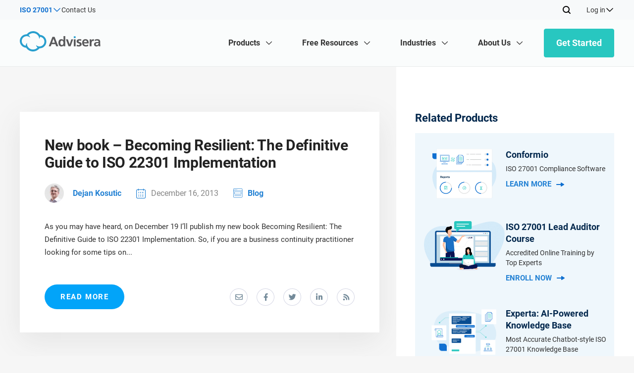

--- FILE ---
content_type: text/html; charset=UTF-8
request_url: https://advisera.com/27001academy/blog/tag/iso-22301-book/
body_size: 57255
content:
<!DOCTYPE html>
<html xmlns="http://www.w3.org/1999/xhtml" lang="en-US" prefix="og: https://ogp.me/ns#">

<head profile="http://gmpg.org/xfn/11"><meta http-equiv="Content-Type" content="text/html; charset=utf-8"/><script>if(navigator.userAgent.match(/MSIE|Internet Explorer/i)||navigator.userAgent.match(/Trident\/7\..*?rv:11/i)){var href=document.location.href;if(!href.match(/[?&]nowprocket/)){if(href.indexOf("?")==-1){if(href.indexOf("#")==-1){document.location.href=href+"?nowprocket=1"}else{document.location.href=href.replace("#","?nowprocket=1#")}}else{if(href.indexOf("#")==-1){document.location.href=href+"&nowprocket=1"}else{document.location.href=href.replace("#","&nowprocket=1#")}}}}</script><script>(()=>{class RocketLazyLoadScripts{constructor(){this.v="2.0.4",this.userEvents=["keydown","keyup","mousedown","mouseup","mousemove","mouseover","mouseout","touchmove","touchstart","touchend","touchcancel","wheel","click","dblclick","input"],this.attributeEvents=["onblur","onclick","oncontextmenu","ondblclick","onfocus","onmousedown","onmouseenter","onmouseleave","onmousemove","onmouseout","onmouseover","onmouseup","onmousewheel","onscroll","onsubmit"]}async t(){this.i(),this.o(),/iP(ad|hone)/.test(navigator.userAgent)&&this.h(),this.u(),this.l(this),this.m(),this.k(this),this.p(this),this._(),await Promise.all([this.R(),this.L()]),this.lastBreath=Date.now(),this.S(this),this.P(),this.D(),this.O(),this.M(),await this.C(this.delayedScripts.normal),await this.C(this.delayedScripts.defer),await this.C(this.delayedScripts.async),await this.T(),await this.F(),await this.j(),await this.A(),window.dispatchEvent(new Event("rocket-allScriptsLoaded")),this.everythingLoaded=!0,this.lastTouchEnd&&await new Promise(t=>setTimeout(t,500-Date.now()+this.lastTouchEnd)),this.I(),this.H(),this.U(),this.W()}i(){this.CSPIssue=sessionStorage.getItem("rocketCSPIssue"),document.addEventListener("securitypolicyviolation",t=>{this.CSPIssue||"script-src-elem"!==t.violatedDirective||"data"!==t.blockedURI||(this.CSPIssue=!0,sessionStorage.setItem("rocketCSPIssue",!0))},{isRocket:!0})}o(){window.addEventListener("pageshow",t=>{this.persisted=t.persisted,this.realWindowLoadedFired=!0},{isRocket:!0}),window.addEventListener("pagehide",()=>{this.onFirstUserAction=null},{isRocket:!0})}h(){let t;function e(e){t=e}window.addEventListener("touchstart",e,{isRocket:!0}),window.addEventListener("touchend",function i(o){o.changedTouches[0]&&t.changedTouches[0]&&Math.abs(o.changedTouches[0].pageX-t.changedTouches[0].pageX)<10&&Math.abs(o.changedTouches[0].pageY-t.changedTouches[0].pageY)<10&&o.timeStamp-t.timeStamp<200&&(window.removeEventListener("touchstart",e,{isRocket:!0}),window.removeEventListener("touchend",i,{isRocket:!0}),"INPUT"===o.target.tagName&&"text"===o.target.type||(o.target.dispatchEvent(new TouchEvent("touchend",{target:o.target,bubbles:!0})),o.target.dispatchEvent(new MouseEvent("mouseover",{target:o.target,bubbles:!0})),o.target.dispatchEvent(new PointerEvent("click",{target:o.target,bubbles:!0,cancelable:!0,detail:1,clientX:o.changedTouches[0].clientX,clientY:o.changedTouches[0].clientY})),event.preventDefault()))},{isRocket:!0})}q(t){this.userActionTriggered||("mousemove"!==t.type||this.firstMousemoveIgnored?"keyup"===t.type||"mouseover"===t.type||"mouseout"===t.type||(this.userActionTriggered=!0,this.onFirstUserAction&&this.onFirstUserAction()):this.firstMousemoveIgnored=!0),"click"===t.type&&t.preventDefault(),t.stopPropagation(),t.stopImmediatePropagation(),"touchstart"===this.lastEvent&&"touchend"===t.type&&(this.lastTouchEnd=Date.now()),"click"===t.type&&(this.lastTouchEnd=0),this.lastEvent=t.type,t.composedPath&&t.composedPath()[0].getRootNode()instanceof ShadowRoot&&(t.rocketTarget=t.composedPath()[0]),this.savedUserEvents.push(t)}u(){this.savedUserEvents=[],this.userEventHandler=this.q.bind(this),this.userEvents.forEach(t=>window.addEventListener(t,this.userEventHandler,{passive:!1,isRocket:!0})),document.addEventListener("visibilitychange",this.userEventHandler,{isRocket:!0})}U(){this.userEvents.forEach(t=>window.removeEventListener(t,this.userEventHandler,{passive:!1,isRocket:!0})),document.removeEventListener("visibilitychange",this.userEventHandler,{isRocket:!0}),this.savedUserEvents.forEach(t=>{(t.rocketTarget||t.target).dispatchEvent(new window[t.constructor.name](t.type,t))})}m(){const t="return false",e=Array.from(this.attributeEvents,t=>"data-rocket-"+t),i="["+this.attributeEvents.join("],[")+"]",o="[data-rocket-"+this.attributeEvents.join("],[data-rocket-")+"]",s=(e,i,o)=>{o&&o!==t&&(e.setAttribute("data-rocket-"+i,o),e["rocket"+i]=new Function("event",o),e.setAttribute(i,t))};new MutationObserver(t=>{for(const n of t)"attributes"===n.type&&(n.attributeName.startsWith("data-rocket-")||this.everythingLoaded?n.attributeName.startsWith("data-rocket-")&&this.everythingLoaded&&this.N(n.target,n.attributeName.substring(12)):s(n.target,n.attributeName,n.target.getAttribute(n.attributeName))),"childList"===n.type&&n.addedNodes.forEach(t=>{if(t.nodeType===Node.ELEMENT_NODE)if(this.everythingLoaded)for(const i of[t,...t.querySelectorAll(o)])for(const t of i.getAttributeNames())e.includes(t)&&this.N(i,t.substring(12));else for(const e of[t,...t.querySelectorAll(i)])for(const t of e.getAttributeNames())this.attributeEvents.includes(t)&&s(e,t,e.getAttribute(t))})}).observe(document,{subtree:!0,childList:!0,attributeFilter:[...this.attributeEvents,...e]})}I(){this.attributeEvents.forEach(t=>{document.querySelectorAll("[data-rocket-"+t+"]").forEach(e=>{this.N(e,t)})})}N(t,e){const i=t.getAttribute("data-rocket-"+e);i&&(t.setAttribute(e,i),t.removeAttribute("data-rocket-"+e))}k(t){Object.defineProperty(HTMLElement.prototype,"onclick",{get(){return this.rocketonclick||null},set(e){this.rocketonclick=e,this.setAttribute(t.everythingLoaded?"onclick":"data-rocket-onclick","this.rocketonclick(event)")}})}S(t){function e(e,i){let o=e[i];e[i]=null,Object.defineProperty(e,i,{get:()=>o,set(s){t.everythingLoaded?o=s:e["rocket"+i]=o=s}})}e(document,"onreadystatechange"),e(window,"onload"),e(window,"onpageshow");try{Object.defineProperty(document,"readyState",{get:()=>t.rocketReadyState,set(e){t.rocketReadyState=e},configurable:!0}),document.readyState="loading"}catch(t){console.log("WPRocket DJE readyState conflict, bypassing")}}l(t){this.originalAddEventListener=EventTarget.prototype.addEventListener,this.originalRemoveEventListener=EventTarget.prototype.removeEventListener,this.savedEventListeners=[],EventTarget.prototype.addEventListener=function(e,i,o){o&&o.isRocket||!t.B(e,this)&&!t.userEvents.includes(e)||t.B(e,this)&&!t.userActionTriggered||e.startsWith("rocket-")||t.everythingLoaded?t.originalAddEventListener.call(this,e,i,o):(t.savedEventListeners.push({target:this,remove:!1,type:e,func:i,options:o}),"mouseenter"!==e&&"mouseleave"!==e||t.originalAddEventListener.call(this,e,t.savedUserEvents.push,o))},EventTarget.prototype.removeEventListener=function(e,i,o){o&&o.isRocket||!t.B(e,this)&&!t.userEvents.includes(e)||t.B(e,this)&&!t.userActionTriggered||e.startsWith("rocket-")||t.everythingLoaded?t.originalRemoveEventListener.call(this,e,i,o):t.savedEventListeners.push({target:this,remove:!0,type:e,func:i,options:o})}}J(t,e){this.savedEventListeners=this.savedEventListeners.filter(i=>{let o=i.type,s=i.target||window;return e!==o||t!==s||(this.B(o,s)&&(i.type="rocket-"+o),this.$(i),!1)})}H(){EventTarget.prototype.addEventListener=this.originalAddEventListener,EventTarget.prototype.removeEventListener=this.originalRemoveEventListener,this.savedEventListeners.forEach(t=>this.$(t))}$(t){t.remove?this.originalRemoveEventListener.call(t.target,t.type,t.func,t.options):this.originalAddEventListener.call(t.target,t.type,t.func,t.options)}p(t){let e;function i(e){return t.everythingLoaded?e:e.split(" ").map(t=>"load"===t||t.startsWith("load.")?"rocket-jquery-load":t).join(" ")}function o(o){function s(e){const s=o.fn[e];o.fn[e]=o.fn.init.prototype[e]=function(){return this[0]===window&&t.userActionTriggered&&("string"==typeof arguments[0]||arguments[0]instanceof String?arguments[0]=i(arguments[0]):"object"==typeof arguments[0]&&Object.keys(arguments[0]).forEach(t=>{const e=arguments[0][t];delete arguments[0][t],arguments[0][i(t)]=e})),s.apply(this,arguments),this}}if(o&&o.fn&&!t.allJQueries.includes(o)){const e={DOMContentLoaded:[],"rocket-DOMContentLoaded":[]};for(const t in e)document.addEventListener(t,()=>{e[t].forEach(t=>t())},{isRocket:!0});o.fn.ready=o.fn.init.prototype.ready=function(i){function s(){parseInt(o.fn.jquery)>2?setTimeout(()=>i.bind(document)(o)):i.bind(document)(o)}return"function"==typeof i&&(t.realDomReadyFired?!t.userActionTriggered||t.fauxDomReadyFired?s():e["rocket-DOMContentLoaded"].push(s):e.DOMContentLoaded.push(s)),o([])},s("on"),s("one"),s("off"),t.allJQueries.push(o)}e=o}t.allJQueries=[],o(window.jQuery),Object.defineProperty(window,"jQuery",{get:()=>e,set(t){o(t)}})}P(){const t=new Map;document.write=document.writeln=function(e){const i=document.currentScript,o=document.createRange(),s=i.parentElement;let n=t.get(i);void 0===n&&(n=i.nextSibling,t.set(i,n));const c=document.createDocumentFragment();o.setStart(c,0),c.appendChild(o.createContextualFragment(e)),s.insertBefore(c,n)}}async R(){return new Promise(t=>{this.userActionTriggered?t():this.onFirstUserAction=t})}async L(){return new Promise(t=>{document.addEventListener("DOMContentLoaded",()=>{this.realDomReadyFired=!0,t()},{isRocket:!0})})}async j(){return this.realWindowLoadedFired?Promise.resolve():new Promise(t=>{window.addEventListener("load",t,{isRocket:!0})})}M(){this.pendingScripts=[];this.scriptsMutationObserver=new MutationObserver(t=>{for(const e of t)e.addedNodes.forEach(t=>{"SCRIPT"!==t.tagName||t.noModule||t.isWPRocket||this.pendingScripts.push({script:t,promise:new Promise(e=>{const i=()=>{const i=this.pendingScripts.findIndex(e=>e.script===t);i>=0&&this.pendingScripts.splice(i,1),e()};t.addEventListener("load",i,{isRocket:!0}),t.addEventListener("error",i,{isRocket:!0}),setTimeout(i,1e3)})})})}),this.scriptsMutationObserver.observe(document,{childList:!0,subtree:!0})}async F(){await this.X(),this.pendingScripts.length?(await this.pendingScripts[0].promise,await this.F()):this.scriptsMutationObserver.disconnect()}D(){this.delayedScripts={normal:[],async:[],defer:[]},document.querySelectorAll("script[type$=rocketlazyloadscript]").forEach(t=>{t.hasAttribute("data-rocket-src")?t.hasAttribute("async")&&!1!==t.async?this.delayedScripts.async.push(t):t.hasAttribute("defer")&&!1!==t.defer||"module"===t.getAttribute("data-rocket-type")?this.delayedScripts.defer.push(t):this.delayedScripts.normal.push(t):this.delayedScripts.normal.push(t)})}async _(){await this.L();let t=[];document.querySelectorAll("script[type$=rocketlazyloadscript][data-rocket-src]").forEach(e=>{let i=e.getAttribute("data-rocket-src");if(i&&!i.startsWith("data:")){i.startsWith("//")&&(i=location.protocol+i);try{const o=new URL(i).origin;o!==location.origin&&t.push({src:o,crossOrigin:e.crossOrigin||"module"===e.getAttribute("data-rocket-type")})}catch(t){}}}),t=[...new Map(t.map(t=>[JSON.stringify(t),t])).values()],this.Y(t,"preconnect")}async G(t){if(await this.K(),!0!==t.noModule||!("noModule"in HTMLScriptElement.prototype))return new Promise(e=>{let i;function o(){(i||t).setAttribute("data-rocket-status","executed"),e()}try{if(navigator.userAgent.includes("Firefox/")||""===navigator.vendor||this.CSPIssue)i=document.createElement("script"),[...t.attributes].forEach(t=>{let e=t.nodeName;"type"!==e&&("data-rocket-type"===e&&(e="type"),"data-rocket-src"===e&&(e="src"),i.setAttribute(e,t.nodeValue))}),t.text&&(i.text=t.text),t.nonce&&(i.nonce=t.nonce),i.hasAttribute("src")?(i.addEventListener("load",o,{isRocket:!0}),i.addEventListener("error",()=>{i.setAttribute("data-rocket-status","failed-network"),e()},{isRocket:!0}),setTimeout(()=>{i.isConnected||e()},1)):(i.text=t.text,o()),i.isWPRocket=!0,t.parentNode.replaceChild(i,t);else{const i=t.getAttribute("data-rocket-type"),s=t.getAttribute("data-rocket-src");i?(t.type=i,t.removeAttribute("data-rocket-type")):t.removeAttribute("type"),t.addEventListener("load",o,{isRocket:!0}),t.addEventListener("error",i=>{this.CSPIssue&&i.target.src.startsWith("data:")?(console.log("WPRocket: CSP fallback activated"),t.removeAttribute("src"),this.G(t).then(e)):(t.setAttribute("data-rocket-status","failed-network"),e())},{isRocket:!0}),s?(t.fetchPriority="high",t.removeAttribute("data-rocket-src"),t.src=s):t.src="data:text/javascript;base64,"+window.btoa(unescape(encodeURIComponent(t.text)))}}catch(i){t.setAttribute("data-rocket-status","failed-transform"),e()}});t.setAttribute("data-rocket-status","skipped")}async C(t){const e=t.shift();return e?(e.isConnected&&await this.G(e),this.C(t)):Promise.resolve()}O(){this.Y([...this.delayedScripts.normal,...this.delayedScripts.defer,...this.delayedScripts.async],"preload")}Y(t,e){this.trash=this.trash||[];let i=!0;var o=document.createDocumentFragment();t.forEach(t=>{const s=t.getAttribute&&t.getAttribute("data-rocket-src")||t.src;if(s&&!s.startsWith("data:")){const n=document.createElement("link");n.href=s,n.rel=e,"preconnect"!==e&&(n.as="script",n.fetchPriority=i?"high":"low"),t.getAttribute&&"module"===t.getAttribute("data-rocket-type")&&(n.crossOrigin=!0),t.crossOrigin&&(n.crossOrigin=t.crossOrigin),t.integrity&&(n.integrity=t.integrity),t.nonce&&(n.nonce=t.nonce),o.appendChild(n),this.trash.push(n),i=!1}}),document.head.appendChild(o)}W(){this.trash.forEach(t=>t.remove())}async T(){try{document.readyState="interactive"}catch(t){}this.fauxDomReadyFired=!0;try{await this.K(),this.J(document,"readystatechange"),document.dispatchEvent(new Event("rocket-readystatechange")),await this.K(),document.rocketonreadystatechange&&document.rocketonreadystatechange(),await this.K(),this.J(document,"DOMContentLoaded"),document.dispatchEvent(new Event("rocket-DOMContentLoaded")),await this.K(),this.J(window,"DOMContentLoaded"),window.dispatchEvent(new Event("rocket-DOMContentLoaded"))}catch(t){console.error(t)}}async A(){try{document.readyState="complete"}catch(t){}try{await this.K(),this.J(document,"readystatechange"),document.dispatchEvent(new Event("rocket-readystatechange")),await this.K(),document.rocketonreadystatechange&&document.rocketonreadystatechange(),await this.K(),this.J(window,"load"),window.dispatchEvent(new Event("rocket-load")),await this.K(),window.rocketonload&&window.rocketonload(),await this.K(),this.allJQueries.forEach(t=>t(window).trigger("rocket-jquery-load")),await this.K(),this.J(window,"pageshow");const t=new Event("rocket-pageshow");t.persisted=this.persisted,window.dispatchEvent(t),await this.K(),window.rocketonpageshow&&window.rocketonpageshow({persisted:this.persisted})}catch(t){console.error(t)}}async K(){Date.now()-this.lastBreath>45&&(await this.X(),this.lastBreath=Date.now())}async X(){return document.hidden?new Promise(t=>setTimeout(t)):new Promise(t=>requestAnimationFrame(t))}B(t,e){return e===document&&"readystatechange"===t||(e===document&&"DOMContentLoaded"===t||(e===window&&"DOMContentLoaded"===t||(e===window&&"load"===t||e===window&&"pageshow"===t)))}static run(){(new RocketLazyLoadScripts).t()}}RocketLazyLoadScripts.run()})();</script>
    
    <meta name="viewport" content="width=device-width, initial-scale=1.0, user-scalable=yes"/>
    <meta http-equiv="X-UA-Compatible" content="IE=edge">
    <link rel="shortcut icon" href="https://advisera.com/27001academy/wp-content/themes/academy_v2.0/favicon-5.png"/>

    	<style>img:is([sizes="auto" i], [sizes^="auto," i]) { contain-intrinsic-size: 3000px 1500px }</style>
	<link rel="alternate" hreflang="en" href="https://advisera.com/27001academy/blog/tag/iso-22301-book/" />
<link rel="alternate" hreflang="x-default" href="https://advisera.com/27001academy/blog/tag/iso-22301-book/" />
        <link rel="preload" href="https://advisera.com/27001academy/wp-content/themes/academy_v2.0/assets/fonts/advisera-icons/advisera-icons.woff2" type="font/woff2" as="font" crossorigin="anonymous">

<!-- Search Engine Optimization by Rank Math PRO - https://rankmath.com/ -->
<title>ISO 22301 book Archives | 27001Academy</title><link rel="preload" data-rocket-preload as="image" href="https://advisera.com/27001academy/wp-content/plugins/advisera-new-header-footer/assets/images/placeholders/about-us-custom.svg" fetchpriority="high">
<meta name="robots" content="follow, noindex"/>
<meta property="og:locale" content="en_US" />
<meta property="og:type" content="article" />
<meta property="og:title" content="ISO 22301 book Archives | 27001Academy" />
<meta property="og:url" content="https://advisera.com/27001academy/blog/tag/iso-22301-book/" />
<meta property="og:site_name" content="27001Academy" />
<meta property="og:image" content="https://advisera.com/wp-content/uploads/sites/5/2019/10/27001academy-social.png" />
<meta property="og:image:secure_url" content="https://advisera.com/wp-content/uploads/sites/5/2019/10/27001academy-social.png" />
<meta property="og:image:width" content="1200" />
<meta property="og:image:height" content="630" />
<meta property="og:image:type" content="image/png" />
<meta name="twitter:card" content="summary_large_image" />
<meta name="twitter:title" content="ISO 22301 book Archives | 27001Academy" />
<meta name="twitter:image" content="https://advisera.com/wp-content/uploads/sites/5/2019/10/27001academy-social.png" />
<meta name="twitter:label1" content="Posts" />
<meta name="twitter:data1" content="1" />
<!-- /Rank Math WordPress SEO plugin -->


<link rel='preconnect' href='//cdnsjs.cloudflare.com' />
<link rel='preconnect' href='//www.googletagmanager.com' />
<link rel='preconnect' href='//seal.digicert.com' />
<link rel='preconnect' href='//partners.advisera.com' />
<link data-minify="1" rel='stylesheet' id='blog-knowledgebase-css-css' href='https://advisera.com/27001academy/wp-content/cache/min/5/27001academy/wp-content/themes/academy_v2.0/assets/styles/blog-knowledgebase.css?ver=1762533365' type='text/css' media='all' />
<link data-minify="1" rel='stylesheet' id='header-and-footer-css' href='https://advisera.com/27001academy/wp-content/cache/min/5/27001academy/wp-content/themes/academy_v2.0/assets/styles/header-footer.css?ver=1762533365' type='text/css' media='all' />
<link data-minify="1" rel='stylesheet' id='css-advisera-styles-2024-css' href='https://advisera.com/27001academy/wp-content/cache/min/5/27001academy/wp-content/themes/academy_v2.0/assets/styles/style-2024.css?ver=1762533365' type='text/css' media='all' />
<style id='classic-theme-styles-inline-css' type='text/css'>
/*! This file is auto-generated */
.wp-block-button__link{color:#fff;background-color:#32373c;border-radius:9999px;box-shadow:none;text-decoration:none;padding:calc(.667em + 2px) calc(1.333em + 2px);font-size:1.125em}.wp-block-file__button{background:#32373c;color:#fff;text-decoration:none}
</style>
<style id='global-styles-inline-css' type='text/css'>
:root{--wp--preset--aspect-ratio--square: 1;--wp--preset--aspect-ratio--4-3: 4/3;--wp--preset--aspect-ratio--3-4: 3/4;--wp--preset--aspect-ratio--3-2: 3/2;--wp--preset--aspect-ratio--2-3: 2/3;--wp--preset--aspect-ratio--16-9: 16/9;--wp--preset--aspect-ratio--9-16: 9/16;--wp--preset--color--black: #000000;--wp--preset--color--cyan-bluish-gray: #abb8c3;--wp--preset--color--white: #ffffff;--wp--preset--color--pale-pink: #f78da7;--wp--preset--color--vivid-red: #cf2e2e;--wp--preset--color--luminous-vivid-orange: #ff6900;--wp--preset--color--luminous-vivid-amber: #fcb900;--wp--preset--color--light-green-cyan: #7bdcb5;--wp--preset--color--vivid-green-cyan: #00d084;--wp--preset--color--pale-cyan-blue: #8ed1fc;--wp--preset--color--vivid-cyan-blue: #0693e3;--wp--preset--color--vivid-purple: #9b51e0;--wp--preset--gradient--vivid-cyan-blue-to-vivid-purple: linear-gradient(135deg,rgba(6,147,227,1) 0%,rgb(155,81,224) 100%);--wp--preset--gradient--light-green-cyan-to-vivid-green-cyan: linear-gradient(135deg,rgb(122,220,180) 0%,rgb(0,208,130) 100%);--wp--preset--gradient--luminous-vivid-amber-to-luminous-vivid-orange: linear-gradient(135deg,rgba(252,185,0,1) 0%,rgba(255,105,0,1) 100%);--wp--preset--gradient--luminous-vivid-orange-to-vivid-red: linear-gradient(135deg,rgba(255,105,0,1) 0%,rgb(207,46,46) 100%);--wp--preset--gradient--very-light-gray-to-cyan-bluish-gray: linear-gradient(135deg,rgb(238,238,238) 0%,rgb(169,184,195) 100%);--wp--preset--gradient--cool-to-warm-spectrum: linear-gradient(135deg,rgb(74,234,220) 0%,rgb(151,120,209) 20%,rgb(207,42,186) 40%,rgb(238,44,130) 60%,rgb(251,105,98) 80%,rgb(254,248,76) 100%);--wp--preset--gradient--blush-light-purple: linear-gradient(135deg,rgb(255,206,236) 0%,rgb(152,150,240) 100%);--wp--preset--gradient--blush-bordeaux: linear-gradient(135deg,rgb(254,205,165) 0%,rgb(254,45,45) 50%,rgb(107,0,62) 100%);--wp--preset--gradient--luminous-dusk: linear-gradient(135deg,rgb(255,203,112) 0%,rgb(199,81,192) 50%,rgb(65,88,208) 100%);--wp--preset--gradient--pale-ocean: linear-gradient(135deg,rgb(255,245,203) 0%,rgb(182,227,212) 50%,rgb(51,167,181) 100%);--wp--preset--gradient--electric-grass: linear-gradient(135deg,rgb(202,248,128) 0%,rgb(113,206,126) 100%);--wp--preset--gradient--midnight: linear-gradient(135deg,rgb(2,3,129) 0%,rgb(40,116,252) 100%);--wp--preset--font-size--small: 13px;--wp--preset--font-size--medium: 20px;--wp--preset--font-size--large: 36px;--wp--preset--font-size--x-large: 42px;--wp--preset--spacing--20: 0.44rem;--wp--preset--spacing--30: 0.67rem;--wp--preset--spacing--40: 1rem;--wp--preset--spacing--50: 1.5rem;--wp--preset--spacing--60: 2.25rem;--wp--preset--spacing--70: 3.38rem;--wp--preset--spacing--80: 5.06rem;--wp--preset--shadow--natural: 6px 6px 9px rgba(0, 0, 0, 0.2);--wp--preset--shadow--deep: 12px 12px 50px rgba(0, 0, 0, 0.4);--wp--preset--shadow--sharp: 6px 6px 0px rgba(0, 0, 0, 0.2);--wp--preset--shadow--outlined: 6px 6px 0px -3px rgba(255, 255, 255, 1), 6px 6px rgba(0, 0, 0, 1);--wp--preset--shadow--crisp: 6px 6px 0px rgba(0, 0, 0, 1);}:where(.is-layout-flex){gap: 0.5em;}:where(.is-layout-grid){gap: 0.5em;}body .is-layout-flex{display: flex;}.is-layout-flex{flex-wrap: wrap;align-items: center;}.is-layout-flex > :is(*, div){margin: 0;}body .is-layout-grid{display: grid;}.is-layout-grid > :is(*, div){margin: 0;}:where(.wp-block-columns.is-layout-flex){gap: 2em;}:where(.wp-block-columns.is-layout-grid){gap: 2em;}:where(.wp-block-post-template.is-layout-flex){gap: 1.25em;}:where(.wp-block-post-template.is-layout-grid){gap: 1.25em;}.has-black-color{color: var(--wp--preset--color--black) !important;}.has-cyan-bluish-gray-color{color: var(--wp--preset--color--cyan-bluish-gray) !important;}.has-white-color{color: var(--wp--preset--color--white) !important;}.has-pale-pink-color{color: var(--wp--preset--color--pale-pink) !important;}.has-vivid-red-color{color: var(--wp--preset--color--vivid-red) !important;}.has-luminous-vivid-orange-color{color: var(--wp--preset--color--luminous-vivid-orange) !important;}.has-luminous-vivid-amber-color{color: var(--wp--preset--color--luminous-vivid-amber) !important;}.has-light-green-cyan-color{color: var(--wp--preset--color--light-green-cyan) !important;}.has-vivid-green-cyan-color{color: var(--wp--preset--color--vivid-green-cyan) !important;}.has-pale-cyan-blue-color{color: var(--wp--preset--color--pale-cyan-blue) !important;}.has-vivid-cyan-blue-color{color: var(--wp--preset--color--vivid-cyan-blue) !important;}.has-vivid-purple-color{color: var(--wp--preset--color--vivid-purple) !important;}.has-black-background-color{background-color: var(--wp--preset--color--black) !important;}.has-cyan-bluish-gray-background-color{background-color: var(--wp--preset--color--cyan-bluish-gray) !important;}.has-white-background-color{background-color: var(--wp--preset--color--white) !important;}.has-pale-pink-background-color{background-color: var(--wp--preset--color--pale-pink) !important;}.has-vivid-red-background-color{background-color: var(--wp--preset--color--vivid-red) !important;}.has-luminous-vivid-orange-background-color{background-color: var(--wp--preset--color--luminous-vivid-orange) !important;}.has-luminous-vivid-amber-background-color{background-color: var(--wp--preset--color--luminous-vivid-amber) !important;}.has-light-green-cyan-background-color{background-color: var(--wp--preset--color--light-green-cyan) !important;}.has-vivid-green-cyan-background-color{background-color: var(--wp--preset--color--vivid-green-cyan) !important;}.has-pale-cyan-blue-background-color{background-color: var(--wp--preset--color--pale-cyan-blue) !important;}.has-vivid-cyan-blue-background-color{background-color: var(--wp--preset--color--vivid-cyan-blue) !important;}.has-vivid-purple-background-color{background-color: var(--wp--preset--color--vivid-purple) !important;}.has-black-border-color{border-color: var(--wp--preset--color--black) !important;}.has-cyan-bluish-gray-border-color{border-color: var(--wp--preset--color--cyan-bluish-gray) !important;}.has-white-border-color{border-color: var(--wp--preset--color--white) !important;}.has-pale-pink-border-color{border-color: var(--wp--preset--color--pale-pink) !important;}.has-vivid-red-border-color{border-color: var(--wp--preset--color--vivid-red) !important;}.has-luminous-vivid-orange-border-color{border-color: var(--wp--preset--color--luminous-vivid-orange) !important;}.has-luminous-vivid-amber-border-color{border-color: var(--wp--preset--color--luminous-vivid-amber) !important;}.has-light-green-cyan-border-color{border-color: var(--wp--preset--color--light-green-cyan) !important;}.has-vivid-green-cyan-border-color{border-color: var(--wp--preset--color--vivid-green-cyan) !important;}.has-pale-cyan-blue-border-color{border-color: var(--wp--preset--color--pale-cyan-blue) !important;}.has-vivid-cyan-blue-border-color{border-color: var(--wp--preset--color--vivid-cyan-blue) !important;}.has-vivid-purple-border-color{border-color: var(--wp--preset--color--vivid-purple) !important;}.has-vivid-cyan-blue-to-vivid-purple-gradient-background{background: var(--wp--preset--gradient--vivid-cyan-blue-to-vivid-purple) !important;}.has-light-green-cyan-to-vivid-green-cyan-gradient-background{background: var(--wp--preset--gradient--light-green-cyan-to-vivid-green-cyan) !important;}.has-luminous-vivid-amber-to-luminous-vivid-orange-gradient-background{background: var(--wp--preset--gradient--luminous-vivid-amber-to-luminous-vivid-orange) !important;}.has-luminous-vivid-orange-to-vivid-red-gradient-background{background: var(--wp--preset--gradient--luminous-vivid-orange-to-vivid-red) !important;}.has-very-light-gray-to-cyan-bluish-gray-gradient-background{background: var(--wp--preset--gradient--very-light-gray-to-cyan-bluish-gray) !important;}.has-cool-to-warm-spectrum-gradient-background{background: var(--wp--preset--gradient--cool-to-warm-spectrum) !important;}.has-blush-light-purple-gradient-background{background: var(--wp--preset--gradient--blush-light-purple) !important;}.has-blush-bordeaux-gradient-background{background: var(--wp--preset--gradient--blush-bordeaux) !important;}.has-luminous-dusk-gradient-background{background: var(--wp--preset--gradient--luminous-dusk) !important;}.has-pale-ocean-gradient-background{background: var(--wp--preset--gradient--pale-ocean) !important;}.has-electric-grass-gradient-background{background: var(--wp--preset--gradient--electric-grass) !important;}.has-midnight-gradient-background{background: var(--wp--preset--gradient--midnight) !important;}.has-small-font-size{font-size: var(--wp--preset--font-size--small) !important;}.has-medium-font-size{font-size: var(--wp--preset--font-size--medium) !important;}.has-large-font-size{font-size: var(--wp--preset--font-size--large) !important;}.has-x-large-font-size{font-size: var(--wp--preset--font-size--x-large) !important;}
:where(.wp-block-post-template.is-layout-flex){gap: 1.25em;}:where(.wp-block-post-template.is-layout-grid){gap: 1.25em;}
:where(.wp-block-columns.is-layout-flex){gap: 2em;}:where(.wp-block-columns.is-layout-grid){gap: 2em;}
:root :where(.wp-block-pullquote){font-size: 1.5em;line-height: 1.6;}
</style>
<link rel='stylesheet' id='Roboto-css' href='https://advisera.com/27001academy/wp-content/plugins/advisera-new-header-footer/assets/fonts/roboto/stylesheet.css?ver=1.0.6.78' type='text/css' media='all' />
<link rel='stylesheet' id='icons-css' href='https://advisera.com/27001academy/wp-content/plugins/advisera-new-header-footer/assets/fonts/icons/css/icons.css?ver=1.0.6.78' type='text/css' media='all' />
<link rel='stylesheet' id='theme-specific-css' href='https://advisera.com/27001academy/wp-content/plugins/advisera-new-header-footer/assets/css/academy-theme.css?ver=1.0.6.78' type='text/css' media='all' />
<script type="text/javascript" src="https://advisera.com/27001academy/wp-includes/js/jquery/jquery.min.js?ver=3.7.1" id="jquery-core-js"></script>
<script type="text/javascript" id="early-load-js-extra">
/* <![CDATA[ */
var ajax_object = {"ajax_url":"https:\/\/advisera.com\/27001academy\/wp-admin\/admin-ajax.php","page_id":"4614"};
/* ]]> */
</script>
<script data-minify="1" type="text/javascript" src="https://advisera.com/27001academy/wp-content/cache/min/5/27001academy/wp-content/themes/academy_v2.0/js/early-load.js?ver=1759670338" id="early-load-js" data-rocket-defer defer></script>
<script type="rocketlazyloadscript" data-rocket-type="text/javascript" data-rocket-src="https://advisera.com/27001academy/wp-includes/js/tinymce/tinymce.min.js?ver=49110-20250317" id="wp-tinymce-root-js" data-rocket-defer defer></script>
<script type="rocketlazyloadscript" data-rocket-type="text/javascript" data-rocket-src="https://advisera.com/27001academy/wp-includes/js/tinymce/plugins/compat3x/plugin.min.js?ver=49110-20250317" id="wp-tinymce-js" data-rocket-defer defer></script>
<script data-minify="1" type="text/javascript" src="https://advisera.com/27001academy/wp-content/cache/min/5/27001academy/wp-content/plugins/advisera-new-header-footer/assets/js/critical.js?ver=1759670338" id="critical-js" data-rocket-defer defer></script>
<script type="text/javascript" id="new-header-js-extra">
/* <![CDATA[ */
var adv_translations = {"back":"Back"};
/* ]]> */
</script>
<script type="rocketlazyloadscript" data-minify="1" data-rocket-type="text/javascript" data-rocket-src="https://advisera.com/27001academy/wp-content/cache/min/5/27001academy/wp-content/plugins/advisera-new-header-footer/assets/js/header.js?ver=1759670338" id="new-header-js" data-rocket-defer defer></script>
<script type="rocketlazyloadscript" data-minify="1" data-rocket-type="text/javascript" data-rocket-src="https://advisera.com/27001academy/wp-content/cache/min/5/27001academy/wp-content/plugins/advisera-new-header-footer/assets/js/footer.js?ver=1759670338" id="new-footer-js" data-rocket-defer defer></script>
<script type="rocketlazyloadscript" data-minify="1" data-rocket-type="text/javascript" data-rocket-src="https://advisera.com/27001academy/wp-content/cache/min/5/27001academy/wp-content/plugins/advisera-new-header-footer/assets/js/tracking.js?ver=1759670338" id="header-tracking-js" data-rocket-defer defer></script>
<link rel="https://api.w.org/" href="https://advisera.com/27001academy/wp-json/" /><link rel="alternate" title="JSON" type="application/json" href="https://advisera.com/27001academy/wp-json/wp/v2/tags/581" /><link rel="EditURI" type="application/rsd+xml" title="RSD" href="https://advisera.com/27001academy/xmlrpc.php?rsd" />
<meta name="generator" content="WordPress 6.8.3" />
<meta class="elastic" name="article_title" content="New book – Becoming Resilient: The Definitive Guide to ISO 22301 Implementation" />
<meta class="elastic" name="external_id" content="9995005004614" />
<meta class="elastic" name="resourcetypeall" content="Articles" />
<meta class="elastic" name="resourcetype" content="Articles" />
<meta class="elastic" name="topic" content="implementation" />
<meta class="elastic" name="knowledgelevel" content="Beginner" />
<meta class="elastic" name="standardall" content="ISO 22301" />
<meta class="elastic" name="standard" content="ISO 22301" />
<meta class="elastic" name="filled" content="0" />
<meta class="elastic" name="documenttype" content="2" />
<meta class="elastic" name="publishedtimestamp" content="1387231715" />
<meta class="elastic" name="modifiedtimestamp" content="1752072093" />
<meta class="elastic" name="author" content="Dejan Kosutic" />
<meta class="elastic" name="language" content="en" />
<meta class="elastic" name="thumbnail" content="/wp-content/uploads/sites/5/2013/12/front_jpg-220x32031.jpg" />
<meta class="elastic" name="etrainingtoolkittype" content="" />
<meta class="elastic" name="etrainingtype" content="" />
<meta class="elastic" name="menuorder" content="" />
<meta class="elastic" name="trainingcoursetype" content="" />
<meta name="generator" content="WPML ver:4.8.4 stt:7,66,22,37,1,4,3,27,28,40,42,49,2;" />
<script> var $ = jQuery; </script><noscript><style id="rocket-lazyload-nojs-css">.rll-youtube-player, [data-lazy-src]{display:none !important;}</style></noscript>
        
                    <!-- Google Tag Manager -->
            <script type="rocketlazyloadscript">
                (function (w, d, s, l, i) {
                    w[l] = w[l] || [];
                    w[l].push({
                        'gtm.start': new Date().getTime(), event: 'gtm.js'
                    });
                    var f = d.getElementsByTagName(s)[0],
                        j = d.createElement(s), dl = l != 'dataLayer' ? '&l=' + l : '';
                    j.async = true;
                    j.src =
                        'https://www.googletagmanager.com/gtm.js?id=' + i + dl;
                    f.parentNode.insertBefore(j, f);
                })(window, document, 'script', 'dataLayer', 'GTM-W8Z7FV');
            </script>
            <!-- End Google Tag Manager -->
          
    <script type="text/javascript" id="head-script">
        var siteID = '5';
        var academy = '27001Academy';
        var ajaxurl = 'https://advisera.com/27001academy/wp-admin/admin-ajax.php';
        var postID = '4614';
        var postTitle = 'New book – Becoming Resilient: The Definitive Guide to ISO 22301 Implementation';
        var networkURL = 'https://advisera.com/';
        var cLang = 'en';
        if (window.HubSpotConversations) {
            window.hsConversationsSettings = {loadImmediately: false};
            setTimeout(function () {
                window.HubSpotConversations.widget.load();
            }, 3000);
        }
    </script>

    <meta name="generator" content="WP Rocket 3.20.0.3" data-wpr-features="wpr_delay_js wpr_defer_js wpr_minify_js wpr_lazyload_images wpr_oci wpr_image_dimensions wpr_minify_css wpr_desktop" /></head>

<body class="archive tag tag-iso-22301-book tag-581 wp-theme-academy_v20 lang-en" id="site5">

      <!-- Google Tag Manager (noscript) -->
      <noscript>
          <iframe src="https://www.googletagmanager.com/ns.html?id=GTM-W8Z7FV" height="0" width="0" style="display:none;visibility:hidden">
          </iframe>
      </noscript>
      <!-- End Google Tag Manager (noscript) -->
  
<div  id="top-bar" class="top-bar advisera-theme" style="background-color:var(--color-mono-xl);">
  <div  class="container">
    <ul class="top-bar--left" style="color:var(--topbar-svg-color)">
      	    <li class="standard-switcher  two-columns standard-selected" data-standard="ISO 27001">
	        <div class="standard-switcher-top">
	            <p>ISO 27001</p>
	            <i class="icon icon-caret"></i>
	        </div>
	        <div class="standards-list-wrp" style="display: none;">
	            <ul class="standards-list">
	            	<li style="min-width:100%;"><a class="standard-item advisera-home-link" href="/">Advisera Home</a></li>
	                <li class=""><a href="https://advisera.com/iso-27001/" class="standard-item current-standard">ISO 27001</a></li><li class=""><a href="https://advisera.com/nis-2/" class="standard-item">NIS 2</a></li><li class=""><a href="https://advisera.com/iso-22301/" class="standard-item">ISO 22301</a></li><li class=""><a href="https://advisera.com/dora/" class="standard-item">DORA</a></li><li class=""><a href="https://advisera.com/iso-9001/" class="standard-item">ISO 9001</a></li><li class=""><a href="https://advisera.com/eu-gdpr/" class="standard-item">EU GDPR</a></li><li class=""><a href="https://advisera.com/iso-13485/" class="standard-item">ISO 13485</a></li><li class=""><a href="https://advisera.com/iso-13485/" class="standard-item">EU MDR</a></li><li class=""><a href="https://advisera.com/iso-14001/" class="standard-item">ISO 14001</a></li><li class=""><a href="https://advisera.com/iatf-16949/" class="standard-item">IATF 16949</a></li><li class=""><a href="https://advisera.com/iso-45001/" class="standard-item">ISO 45001</a></li><li class=""><a href="https://advisera.com/as9100/" class="standard-item">AS9100</a></li><li class=""><a href="https://advisera.com/iso-20000/" class="standard-item">ISO 20000</a></li><li class="two-rows"><a href="https://advisera.com/iso-in-general/" class="standard-item">Compliance in general</a></li><li class=""><a href="https://advisera.com/iso-17025/" class="standard-item">ISO 17025</a></li>	            </ul>
	        </div>
	    </li>
  	      
      <li>
        <a class="top-bar--contact" href="/contact/">Contact Us</a>
      </li>
          </ul>
    
<ul class="top-bar--right"> 
  <li>      
    <a href="#" class="top-bar--search-icon" aria-label="Search"><i class="icon icon-search"></i></a>
  </li>
  <li>
    <div class="top-bar--log-in">
      <div class="log-in-top">
        <p style="color: var(--topbar-svg-color)">Log in</p>
        <i class="icon icon-caret"></i>
      </div>
      <div class="log-in-list-wrp" style="display: none;">
        <ul class="log-in-list">
          
            <li class="log-in-list-item">
              <a target="_blank" href="https://conformio.com/login/" aria-label="Conformio">
              <svg xmlns="http://www.w3.org/2000/svg" width="32" height="32" viewBox="0 0 42.41 41.26"><defs><style>.cls-1{fill:#1070d0;}.cls-2{fill:#28c7c0;}</style></defs><g id="Camada_2" data-name="Camada 2"><g id="_Layer_" data-name="&lt;Layer&gt;"><path class="cls-1" d="M40.26,30.28H2.15A2.15,2.15,0,0,1,0,28.13v-26A2.15,2.15,0,0,1,2.15,0H40.26a2.15,2.15,0,0,1,2.15,2.15v26A2.15,2.15,0,0,1,40.26,30.28ZM2.15,1.22a.92.92,0,0,0-.93.93v26a.92.92,0,0,0,.93.93H40.26a.92.92,0,0,0,.93-.93v-26a.92.92,0,0,0-.93-.93Zm36.57,26h-35a.6.6,0,0,1-.61-.6V3.69a.61.61,0,0,1,.61-.61h35a.61.61,0,0,1,.61.61V26.6A.6.6,0,0,1,38.72,27.2ZM4.29,26H38.12V4.29H4.29Z"/><path class="cls-1" d="M24.11,37.14h-6a.62.62,0,0,1-.61-.61V29.72a.61.61,0,0,1,.61-.61h6a.61.61,0,0,1,.61.61v6.81A.61.61,0,0,1,24.11,37.14Zm-5.4-1.22H23.5v-5.6H18.71Z"/><path class="cls-1" d="M33.47,41.26H8.84A.61.61,0,0,1,8.31,41a.61.61,0,0,1,0-.61l2.45-4.12a.58.58,0,0,1,.52-.3H31a.6.6,0,0,1,.52.3L34,40.34A.63.63,0,0,1,34,41,.61.61,0,0,1,33.47,41.26ZM9.91,40H32.4l-1.72-2.9h-19Z"/><path class="cls-2" d="M29.73,22.34h-17a2,2,0,0,1-2-2V9.93a2,2,0,0,1,2-2H29.73a2,2,0,0,1,2,2V20.35A2,2,0,0,1,29.73,22.34Zm-17-13.26a.85.85,0,0,0-.85.85V20.35a.85.85,0,0,0,.85.85H29.73a.85.85,0,0,0,.85-.85V9.93a.85.85,0,0,0-.85-.85Z"/><path class="cls-2" d="M31.15,11.21H11.26a.57.57,0,0,1-.56-.57.56.56,0,0,1,.56-.57H31.15a.56.56,0,0,1,.56.57A.57.57,0,0,1,31.15,11.21Z"/><path class="cls-2" d="M31.15,14H11.26a.56.56,0,0,1-.56-.57.57.57,0,0,1,.56-.57H31.15a.57.57,0,0,1,.56.57A.56.56,0,0,1,31.15,14Z"/><path class="cls-2" d="M18.49,16.64H13.22a.57.57,0,0,1-.57-.57.56.56,0,0,1,.57-.57h5.27a.56.56,0,0,1,.56.57A.57.57,0,0,1,18.49,16.64Z"/><path class="cls-2" d="M18.49,18.85H13.22a.57.57,0,0,1-.57-.57.56.56,0,0,1,.57-.57h5.27a.56.56,0,0,1,.56.57A.57.57,0,0,1,18.49,18.85Z"/><path class="cls-2" d="M26.68,19.36a2.19,2.19,0,1,1,2.18-2.19A2.19,2.19,0,0,1,26.68,19.36Zm0-3.23a1,1,0,1,0,1,1A1,1,0,0,0,26.68,16.13Z"/></g></g></svg>              
              <p>Conformio</p>
              </a>
            </li>
          
            <li class="log-in-list-item">
              <a target="_blank" href="https://training.advisera.com/login/" aria-label="Courses">
                <svg xmlns="http://www.w3.org/2000/svg" width="32" height="32" viewBox="0 0 46.87 36.66"><defs><style>.cls-1{fill:#28c7c0;}.cls-2{fill:#1070d0;}</style></defs><g id="Camada_2" data-name="Camada 2"><g id="_Layer_" data-name="&lt;Layer&gt;"><path class="cls-1" d="M22.74,24.56a.59.59,0,0,1-.31-.09.6.6,0,0,1-.3-.52V12.64a.63.63,0,0,1,.3-.53.66.66,0,0,1,.61,0l9.8,5.66a.61.61,0,0,1,0,1.05L23,24.47A.55.55,0,0,1,22.74,24.56Zm.6-10.87V22.9l8-4.61Z"/><path class="cls-2" d="M43.86,5.72h-.07a3,3,0,0,0-3-2.86h-.07a3,3,0,0,0-3-2.86H3A3,3,0,0,0,0,3V27.93a3,3,0,0,0,3,3h.07a3,3,0,0,0,3,2.85h.07a3,3,0,0,0,3,2.86H43.86a3,3,0,0,0,3-3V8.73A3,3,0,0,0,43.86,5.72Zm-40.8.15V29.71H3a1.8,1.8,0,0,1-1.8-1.79V3A1.81,1.81,0,0,1,3,1.21H23.26c3.13,0,10.51-.05,14.57,0a1.79,1.79,0,0,1,1.68,1.65H6.07A3,3,0,0,0,3.06,5.87ZM6.13,8.73V32.58H6.07a1.79,1.79,0,0,1-1.79-1.79V5.87a1.8,1.8,0,0,1,1.79-1.8H26.33c3.12,0,10.51-.05,14.56,0a1.78,1.78,0,0,1,1.69,1.64H9.14A3,3,0,0,0,6.13,8.73ZM45.66,33.65a1.8,1.8,0,0,1-1.8,1.79H9.14a1.8,1.8,0,0,1-1.8-1.79V8.73a1.81,1.81,0,0,1,1.8-1.8H29.39c3.13,0,10.51,0,14.57,0a1.79,1.79,0,0,1,1.7,1.79Z"/><path class="cls-2" d="M46.26,30.06H6.76a.61.61,0,1,1,0-1.21h39.5a.61.61,0,1,1,0,1.21Z"/><path class="cls-1" d="M43.6,33.25H11.77a.61.61,0,0,1,0-1.21H43.6a.61.61,0,0,1,0,1.21Z"/><path class="cls-1" d="M11.77,34.3H9.67a.6.6,0,0,1-.61-.6V31.59A.61.61,0,0,1,9.67,31h2.1a.61.61,0,0,1,.61.61V33.7A.6.6,0,0,1,11.77,34.3Zm-1.5-1.21h.9V32.2h-.9Z"/></g></g></svg>
                <p>Courses</p>
              </a>
            </li>
            <li class="log-in-list-item">
              <a target="_blank" href="https://community.advisera.com/sign-in/" aria-label="Community">
                <svg width="32" height="32" viewBox="0 0 64 64" fill="none" xmlns="http://www.w3.org/2000/svg">
                <path d="M16.9143 32.0074C14.24 32.0074 12.0686 29.8396 12.0686 27.1698V23.4047C12.0686 20.7349 14.24 18.5671 16.9143 18.5671C19.5886 18.5671 21.76 20.7349 21.76 23.4047V27.1698C21.76 29.8396 19.5886 32.0074 16.9143 32.0074ZM16.9143 19.845C14.9372 19.845 13.3372 21.4423 13.3372 23.4161V27.1812C13.3372 29.1551 14.9372 30.7524 16.9143 30.7524C18.8915 30.7524 20.4915 29.1551 20.4915 27.1812V23.4161C20.4915 21.4423 18.8915 19.845 16.9143 19.845Z" fill="#1070D0"/>
                <path d="M16.8001 37.4612C15.0858 37.4612 13.6915 35.6585 13.6915 33.4565C13.6915 33.2055 13.7144 32.9545 13.7487 32.7149C13.7944 32.3726 14.1144 32.133 14.4687 32.1787C14.8115 32.2243 15.0515 32.5552 15.0058 32.8975C14.983 33.08 14.9715 33.2626 14.9715 33.4565C14.9715 34.9397 15.8172 36.1948 16.8115 36.1948C17.8058 36.1948 18.6515 34.9397 18.6515 33.4565C18.6515 33.2626 18.6401 33.08 18.6172 32.8975C18.5715 32.5552 18.8115 32.2357 19.1544 32.1787C19.4972 32.133 19.8172 32.3726 19.8744 32.7149C19.9087 32.9545 19.9315 33.2055 19.9315 33.4565C19.9315 35.67 18.5372 37.4612 16.823 37.4612H16.8001Z" fill="#1070D0"/>
                <path d="M18.4572 24.0892C17.9886 24.0892 17.5544 23.9979 17.1429 23.804C16.6286 23.5644 16.3086 23.2335 16.0572 22.9597C15.7944 22.6859 15.6572 22.5489 15.4286 22.4919C14.8801 22.3664 14.0801 22.8342 13.1772 23.8154C12.9372 24.0664 12.5372 24.0892 12.2858 23.8496C12.0344 23.61 12.0115 23.2107 12.2515 22.9597C13.5315 21.5791 14.6629 21.0315 15.7144 21.2711C16.3315 21.408 16.6744 21.7731 16.9829 22.104C17.2001 22.3322 17.3944 22.5375 17.6801 22.663C18.1944 22.9026 19.0058 23.051 20.7315 22.0583C21.0401 21.8872 21.4172 21.9899 21.6001 22.2979C21.7715 22.606 21.6686 22.9825 21.3601 23.165C20.2515 23.7926 19.3029 24.112 18.4572 24.112V24.0892Z" fill="#1070D0"/>
                <path fill-rule="evenodd" clip-rule="evenodd" d="M23.6555 33.7666C22.994 33.3289 22.2363 32.9974 21.4057 32.7604L18.2171 31.8705C17.8857 31.7678 17.5314 31.9732 17.44 32.3041C17.3371 32.6349 17.5429 32.9886 17.8743 33.0799L21.0629 33.9698C21.543 34.1006 21.9925 34.2755 22.4059 34.4889C22.7954 34.2371 23.2135 33.9957 23.6555 33.7666ZM19.1638 42.5611H11.4971C10.2629 42.5611 9.26857 41.5571 9.26857 40.3363V36.4571C9.26857 36.0692 9.61143 35.59 10.24 35.0994C10.8914 34.5974 11.6571 34.2208 12.5371 33.9698L15.8171 33.0457C16.1486 32.9544 16.3429 32.6007 16.2514 32.2698C16.16 31.939 15.8171 31.745 15.4743 31.8363L12.1943 32.7604C11.1543 33.0571 10.24 33.5135 9.46286 34.1182C8.49143 34.8712 8 35.6698 8 36.4685V40.3477C8 42.2759 9.57714 43.839 11.4971 43.839H19.2545C19.2127 43.4355 19.1823 43.0099 19.1638 42.5611Z" fill="#1070D0"/>
                <path d="M47.0857 32.0074C49.76 32.0074 51.9314 29.8396 51.9314 27.1698V23.4047C51.9314 20.7349 49.76 18.5671 47.0857 18.5671C44.4114 18.5671 42.24 20.7349 42.24 23.4047V27.1698C42.24 29.8396 44.4114 32.0074 47.0857 32.0074ZM47.0857 19.845C49.0628 19.845 50.6628 21.4423 50.6628 23.4161V27.1812C50.6628 29.1551 49.0628 30.7524 47.0857 30.7524C45.1085 30.7524 43.5085 29.1551 43.5085 27.1812V23.4161C43.5085 21.4423 45.1085 19.845 47.0857 19.845Z" fill="#1070D0"/>
                <path d="M47.1999 37.4612C48.9142 37.4612 50.3085 35.6585 50.3085 33.4565C50.3085 33.2055 50.2856 32.9545 50.2513 32.7149C50.2056 32.3726 49.8856 32.133 49.5313 32.1787C49.1885 32.2243 48.9485 32.5552 48.9942 32.8975C49.017 33.08 49.0285 33.2626 49.0285 33.4565C49.0285 34.9397 48.1828 36.1948 47.1885 36.1948C46.1942 36.1948 45.3485 34.9397 45.3485 33.4565C45.3485 33.2626 45.3599 33.08 45.3828 32.8975C45.4285 32.5552 45.1885 32.2357 44.8456 32.1787C44.5028 32.133 44.1828 32.3726 44.1256 32.7149C44.0913 32.9545 44.0685 33.2055 44.0685 33.4565C44.0685 35.67 45.4628 37.4612 47.177 37.4612H47.1999Z" fill="#1070D0"/>
                <path d="M48.6909 24.0892C48.2223 24.0892 47.788 23.9979 47.3766 23.804C46.8623 23.5644 46.5423 23.2335 46.2909 22.9597C46.028 22.6859 45.8909 22.5489 45.6623 22.4919C45.1137 22.3664 44.3137 22.8342 43.4109 23.8154C43.1709 24.0664 42.7709 24.0892 42.5194 23.8496C42.268 23.61 42.2451 23.2107 42.4851 22.9597C43.7651 21.5791 44.8966 21.0315 45.948 21.2711C46.5651 21.408 46.908 21.7731 47.2166 22.104C47.4337 22.3322 47.628 22.5375 47.9137 22.663C48.428 22.9026 49.2394 23.051 50.9651 22.0583C51.2737 21.8872 51.6509 21.9899 51.8337 22.2979C52.0051 22.606 51.9023 22.9825 51.5937 23.165C50.4851 23.7926 49.5366 24.112 48.6909 24.112V24.0892Z" fill="#1070D0"/>
                <path fill-rule="evenodd" clip-rule="evenodd" d="M40.3445 33.7666C41.006 33.3289 41.7637 32.9974 42.5943 32.7604L45.7829 31.8705C46.1143 31.7678 46.4686 31.9732 46.56 32.3041C46.6629 32.6349 46.4571 32.9886 46.1257 33.0799L42.9371 33.9698C42.457 34.1006 42.0075 34.2755 41.5941 34.4889C41.2046 34.2371 40.7865 33.9957 40.3445 33.7666ZM44.8362 42.5611H52.5029C53.7371 42.5611 54.7314 41.5571 54.7314 40.3363V36.4571C54.7314 36.0692 54.3886 35.59 53.76 35.0994C53.1086 34.5974 52.3429 34.2208 51.4629 33.9698L48.1829 33.0457C47.8514 32.9544 47.6571 32.6007 47.7486 32.2698C47.84 31.939 48.1829 31.745 48.5257 31.8363L51.8057 32.7604C52.8457 33.0571 53.76 33.5135 54.5371 34.1182C55.5086 34.8712 56 35.6698 56 36.4685V40.3477C56 42.2759 54.4229 43.839 52.5029 43.839H44.7455C44.7873 43.4355 44.8177 43.0099 44.8362 42.5611Z" fill="#1070D0"/>
                <path d="M32.1448 33.0186C28.7586 33.0186 26.009 30.2736 26.009 26.893V22.1255C26.009 18.7449 28.7586 16 32.1448 16C35.5311 16 38.2807 18.7449 38.2807 22.1255V26.893C38.2807 30.2736 35.5311 33.0186 32.1448 33.0186ZM32.1448 17.6181C29.6413 17.6181 27.6153 19.6406 27.6153 22.14V26.9075C27.6153 29.4068 29.6413 31.4294 32.1448 31.4294C34.6484 31.4294 36.6743 29.4068 36.6743 26.9075V22.14C36.6743 19.6406 34.6484 17.6181 32.1448 17.6181Z" fill="#28C7C0"/>
                <path d="M38.7147 48H25.2854C22.8542 48 20.8572 46.0208 20.8572 43.5792V38.6672C20.8572 37.6559 21.4794 36.6447 22.7095 35.6912C23.6935 34.9255 24.8512 34.3476 26.1681 33.972L30.3214 32.8018C30.7555 32.6862 31.1897 32.9318 31.3054 33.3507C31.4212 33.7697 31.1752 34.2176 30.7555 34.3331L26.6023 35.5033C25.488 35.8212 24.5184 36.2979 23.6935 36.9336C22.8976 37.5548 22.4635 38.1616 22.4635 38.6528V43.5648C22.4635 45.1106 23.7225 46.3819 25.2854 46.3819H38.7147C40.2631 46.3819 41.5366 45.125 41.5366 43.5648V38.6528C41.5366 38.1616 41.1025 37.5548 40.3065 36.9336C39.4961 36.2979 38.5121 35.8067 37.3978 35.5033L33.3603 34.3765C32.9407 34.2609 32.6802 33.813 32.8104 33.3941C32.9262 32.9751 33.3748 32.7151 33.7945 32.8451L37.832 33.972C39.1488 34.3476 40.321 34.911 41.2906 35.6912C42.5206 36.6447 43.1429 37.6559 43.1429 38.6672V43.5792C43.1429 46.0063 41.1603 48 38.7147 48Z" fill="#28C7C0"/>
                <path d="M38.7147 48H25.2854C22.8542 48 20.8572 46.0208 20.8572 43.5792V38.6672C20.8572 37.6559 21.4794 36.6447 22.7095 35.6912C23.6935 34.9255 24.8512 34.3476 26.1681 33.972L30.3214 32.8018C30.7555 32.6862 31.1897 32.9318 31.3054 33.3507C31.4212 33.7697 31.1752 34.2176 30.7555 34.3331L26.6023 35.5033C25.488 35.8212 24.5184 36.2979 23.6935 36.9336C22.8976 37.5548 22.4635 38.1616 22.4635 38.6528V43.5648C22.4635 45.1106 23.7225 46.3819 25.2854 46.3819H38.7147C40.2631 46.3819 41.5366 45.125 41.5366 43.5648V38.6528C41.5366 38.1616 41.1025 37.5548 40.3065 36.9336C39.4961 36.2979 38.5121 35.8067 37.3978 35.5033L33.3603 34.3765C32.9407 34.2609 32.6802 33.813 32.8104 33.3941C32.9262 32.9751 33.3748 32.7151 33.7945 32.8451L37.832 33.972C39.1488 34.3476 40.321 34.911 41.2906 35.6912C42.5206 36.6447 43.1429 37.6559 43.1429 38.6672V43.5792C43.1429 46.0063 41.1603 48 38.7147 48Z" fill="#28C7C0"/>
                <path d="M34.0984 22.9922C33.5051 22.9922 32.9552 22.8766 32.4342 22.631C31.783 22.3276 31.3778 21.9087 31.0594 21.5619C30.7266 21.2152 30.5529 21.0418 30.2635 20.9696C29.5689 20.8107 28.5559 21.403 27.4127 22.6455C27.1088 22.9633 26.6023 22.9922 26.2839 22.6888C25.9656 22.3854 25.9366 21.8798 26.2405 21.5619C27.8613 19.8139 29.2939 19.1204 30.6253 19.4238C31.4067 19.5971 31.8409 20.0595 32.2316 20.4784C32.5066 20.7674 32.7526 21.0274 33.1143 21.1863C33.7656 21.4897 34.793 21.6775 36.9782 20.4206C37.3689 20.2039 37.8464 20.3339 38.078 20.724C38.2951 21.1141 38.1648 21.5908 37.7741 21.822C36.3704 22.6166 35.1693 23.0211 34.0984 23.0211V22.9922Z" fill="#28C7C0"/>
                <path d="M32.0001 39.9243C29.8295 39.9243 28.064 37.6417 28.064 34.8534C28.064 34.5356 28.0929 34.2177 28.1363 33.9143C28.1942 33.4809 28.5994 33.1775 29.048 33.2353C29.4821 33.2931 29.786 33.7121 29.7282 34.1455C29.6992 34.3766 29.6847 34.6078 29.6847 34.8534C29.6847 36.7315 30.7556 38.3207 32.0146 38.3207C33.2736 38.3207 34.3445 36.7315 34.3445 34.8534C34.3445 34.6078 34.33 34.3766 34.3011 34.1455C34.2432 33.7121 34.5471 33.3076 34.9812 33.2353C35.4154 33.1775 35.8206 33.4809 35.8929 33.9143C35.9363 34.2177 35.9653 34.5356 35.9653 34.8534C35.9653 37.6561 34.1998 39.9243 32.0291 39.9243H32.0001Z" fill="#28C7C0"/>
                </svg>

                <p>Community</p>
              </a>
            </li>
            <li class="log-in-list-item">
              <a target="_blank" href="https://secure.avangate.com/affiliates/login.php"  aria-label="Partners" title="Partners">
                <svg width="32" height="32" viewBox="0 0 64 64" fill="none" xmlns="http://www.w3.org/2000/svg">
                  <path d="M50.3066 20.921C47.6133 20.921 45.4266 18.7343 45.4266 16.041V13.2277C45.4266 10.5343 47.6133 8.34766 50.3066 8.34766C53 8.34766 55.1866 10.5343 55.1866 13.2277V16.041C55.1866 18.7343 53 20.921 50.3066 20.921V20.921ZM50.3066 10.041C48.5466 10.041 47.12 11.4677 47.12 13.2277V16.041C47.12 17.801 48.5466 19.2277 50.3066 19.2277C52.0666 19.2277 53.4933 17.801 53.4933 16.041V13.2277C53.4933 11.4677 52.0666 10.041 50.3066 10.041Z" fill="#28C7C0"/>
                  <path d="M55.4 55.6674H44.9867C44.52 55.6674 44.1333 55.2941 44.1333 54.8141V28.5074H37.3867C33 28.5074 31.3867 24.4807 31.1467 22.3607C31.12 22.1207 31.2 21.8807 31.36 21.6941C31.52 21.5207 31.7467 21.4141 31.9867 21.4141H52.4667C56.9333 21.4141 60.5733 25.0541 60.5733 29.5207V37.6141C60.48 39.0541 59.44 41.6007 56.24 41.9874V54.8141C56.24 55.2807 55.8667 55.6674 55.3867 55.6674H55.4ZM45.84 53.9741H54.56V30.1341C54.56 29.6674 54.9333 29.2807 55.4133 29.2807C55.8933 29.2807 56.2667 29.6541 56.2667 30.1341V40.2807C58.64 39.8807 58.88 37.8274 58.9067 37.5607V29.5207C58.9067 25.9874 56.0267 23.1207 52.4933 23.1207H33.0667C33.4533 24.4807 34.5467 26.8141 37.4133 26.8141H45C45.2267 26.8141 45.44 26.9074 45.6 27.0674C45.76 27.2274 45.8533 27.4407 45.8533 27.6674V53.9741H45.84Z" fill="#28C7C0"/>
                  <path d="M50.3066 55.6665C49.84 55.6665 49.4533 55.2931 49.4533 54.8131V40.3065C49.4533 39.8398 49.8266 39.4531 50.3066 39.4531C50.7866 39.4531 51.16 39.8265 51.16 40.3065V54.8131C51.16 55.2798 50.7866 55.6665 50.3066 55.6665Z" fill="#28C7C0"/>
                  <path d="M13.6934 20.921C11 20.921 8.81335 18.7343 8.81335 16.041V13.2277C8.81335 10.5343 11 8.34766 13.6934 8.34766C16.3867 8.34766 18.5734 10.5343 18.5734 13.2277V16.041C18.5734 18.7343 16.3867 20.921 13.6934 20.921ZM13.6934 10.041C11.9334 10.041 10.5067 11.4677 10.5067 13.2277V16.041C10.5067 17.801 11.9334 19.2277 13.6934 19.2277C15.4534 19.2277 16.88 17.801 16.88 16.041V13.2277C16.88 11.4677 15.4534 10.041 13.6934 10.041Z" fill="#1070D0"/>
                  <path d="M19.0133 55.6658H8.6C8.13333 55.6658 7.74666 55.2924 7.74666 54.8124V41.9858C4.54666 41.5991 3.50666 39.0658 3.41333 37.6791V29.5324C3.41333 25.0658 7.04 21.4258 11.52 21.4258H32C32.24 21.4258 32.4667 21.5324 32.6267 21.7058C32.7867 21.8924 32.8667 22.1324 32.84 22.3724C32.6 24.4924 30.9867 28.5191 26.6 28.5191H19.8533V54.8258C19.8533 55.2924 19.48 55.6791 19 55.6791L19.0133 55.6658ZM9.45333 53.9724H18.1733V27.6524C18.1733 27.4258 18.2667 27.2124 18.4267 27.0524C18.5867 26.8924 18.8 26.7991 19.0267 26.7991H26.6267C29.4933 26.7991 30.5867 24.4658 30.9733 23.1058H11.52C7.98666 23.1058 5.12 25.9858 5.12 29.5058V37.5991C5.13333 37.7991 5.37333 39.8524 7.74666 40.2524V30.1058C7.74666 29.6391 8.12 29.2524 8.6 29.2524C9.08 29.2524 9.45333 29.6258 9.45333 30.1058V53.9458V53.9724Z" fill="#1070D0"/>
                  <path d="M13.6934 55.6665C13.2267 55.6665 12.84 55.2931 12.84 54.8131V40.3065C12.84 39.8398 13.2134 39.4531 13.6934 39.4531C14.1734 39.4531 14.5467 39.8265 14.5467 40.3065V54.8131C14.5467 55.2798 14.1734 55.6665 13.6934 55.6665Z" fill="#1070D0"/>
                </svg>

                <p>Partner Panel</p>
              </a>
            </li>
            <li class="log-in-list-item">
              <a target="_blank" href="https://experta.com/login" aria-label="Experta" title="Experta">
                <svg width="32" height="32" viewBox="0 0 64 64" fill="none" xmlns="http://www.w3.org/2000/svg">
                <path d="M58.0744 19.6451H5.92556C5.40989 19.6451 5 19.2293 5 18.7061C5 18.1829 5.40989 17.7671 5.92556 17.7671H58.0744C58.5901 17.7671 59 18.1829 59 18.7061C59 19.2293 58.5901 19.6451 58.0744 19.6451Z" fill="#1070D0"/>
                <path d="M53.6714 15.9024C53.4202 15.9024 53.1954 15.8085 53.0103 15.6341C52.8384 15.4597 52.7458 15.2183 52.7458 14.9634C52.7458 14.8427 52.7723 14.7219 52.8252 14.6012C52.8649 14.4939 52.931 14.3866 53.0235 14.3061C53.3673 13.9439 53.9888 13.9439 54.3458 14.3061C54.4251 14.3866 54.4912 14.4939 54.5441 14.6012C54.597 14.7219 54.6234 14.8427 54.6234 14.9634C54.6234 15.2183 54.5309 15.4597 54.359 15.6341C54.1871 15.8085 53.9491 15.9024 53.6979 15.9024H53.6714Z" fill="#1070D0"/>
                <path d="M50.194 15.9024C49.9427 15.9024 49.718 15.8085 49.5328 15.6341C49.361 15.4597 49.2684 15.2183 49.2684 14.9634C49.2684 14.8427 49.2948 14.7219 49.3477 14.6012C49.3874 14.4939 49.4535 14.3866 49.5461 14.3061C49.9031 13.9439 50.5245 13.9439 50.8683 14.3061C50.9476 14.3866 51.0137 14.4939 51.0666 14.6012C51.1195 14.7085 51.1328 14.8427 51.1328 14.9634C51.1328 15.2183 51.0402 15.4597 50.8683 15.6341C50.6964 15.8085 50.4584 15.9024 50.2072 15.9024H50.194Z" fill="#1070D0"/>
                <path d="M46.7165 15.9024C46.4652 15.9024 46.2405 15.8085 46.0553 15.6341C45.8835 15.4597 45.7909 15.2183 45.7909 14.9634C45.7909 14.8427 45.8173 14.7219 45.8702 14.6012C45.9099 14.4939 45.976 14.3866 46.0686 14.3061C46.4256 13.9439 47.047 13.9439 47.3908 14.3061C47.4701 14.3866 47.5362 14.4939 47.5891 14.6012C47.6288 14.7219 47.6552 14.8427 47.6552 14.9634C47.6552 15.2183 47.5627 15.4597 47.3908 15.6341C47.2189 15.8085 46.9809 15.9024 46.7297 15.9024H46.7165Z" fill="#1070D0"/>
                <mask id="path-5-outside-1_106_1265" maskUnits="userSpaceOnUse" x="18" y="24" width="27" height="36" fill="black">
                <rect fill="white" x="18" y="24" width="27" height="36"/>
                <path d="M32.1082 28.1798C29.4798 28.0196 26.9794 28.9047 25.0688 30.6741C23.1841 32.4188 22.1033 34.8801 22.1033 37.4268C22.1033 39.7763 22.9976 42.0174 24.6217 43.7378C26.0224 45.2199 26.6722 46.6299 26.7619 48.3717C25.9028 48.3945 25.21 49.0865 25.21 49.9381V50.3864C25.21 51.0481 25.6287 51.6125 26.2176 51.8437V54.8124C26.2176 55.604 26.8712 56.2485 27.6748 56.2485H27.711V57.1662C27.711 58.1774 28.546 59 29.5725 59H33.4459C34.4724 59 35.3074 58.1775 35.3074 57.1662V56.2485H35.3436C36.1473 56.2485 36.8009 55.6043 36.8009 54.8124V51.8437C37.3897 51.6125 37.8084 51.0481 37.8084 50.3864V49.9381C37.8084 49.0764 37.0996 48.3759 36.2264 48.3687C36.3176 46.6389 36.9692 45.2369 38.3726 43.7619C40.1055 41.9412 41.0058 39.5612 40.9073 37.061C40.7245 32.3713 36.8594 28.47 32.1082 28.1798ZM34.4439 57.1657C34.4439 57.7078 33.9966 58.1485 33.4462 58.1485L29.5726 58.1488C29.0222 58.1488 28.5749 57.7081 28.5749 57.166V56.2482H34.4438L34.4439 57.1657ZM35.3436 55.3975H27.6749C27.3478 55.3975 27.0812 55.1349 27.0812 54.8121V51.957H35.9375V54.8121C35.9375 55.1349 35.6711 55.3975 35.3436 55.3975ZM36.9449 49.9382V50.3865C36.9449 50.7835 36.6169 51.1064 36.2136 51.1064H26.8044C26.4013 51.1064 26.0736 50.7835 26.0736 50.3865V49.9382C26.0736 49.5411 26.4013 49.2183 26.8044 49.2183H36.2136C36.6166 49.2183 36.9449 49.5408 36.9449 49.9382ZM37.7429 43.1803C36.1751 44.8283 35.4539 46.4048 35.363 48.3676L27.6256 48.3673C27.5352 46.3953 26.8168 44.812 25.2544 43.1581C23.7793 41.5962 22.9669 39.5606 22.9669 37.4266C22.9669 35.0796 23.9233 32.9016 25.6604 31.2934C27.3955 29.6875 29.6586 28.8819 32.0553 29.0285C36.3691 29.2923 39.8784 32.8348 40.0449 37.0925C40.1341 39.3648 39.3162 41.5263 37.7429 43.1803Z"/>
                <path d="M36.4874 36.6576C36.6088 36.6452 36.7196 36.582 36.7913 36.4844C36.8633 36.3867 36.8895 36.2633 36.8639 36.1455C36.725 35.5075 36.4714 34.9052 36.1099 34.3542C36.0434 34.2527 35.9361 34.1842 35.8151 34.1652C35.697 34.1456 35.5714 34.1785 35.4756 34.2545C35.2207 34.4569 34.8536 34.4373 34.6216 34.2088C34.3897 33.9803 34.3698 33.6186 34.5762 33.3673C34.653 33.2738 34.6858 33.1522 34.6665 33.0329C34.6473 32.9136 34.5777 32.8083 34.4746 32.743C33.9147 32.3866 33.3026 32.1368 32.6559 32.0003C32.5354 31.9733 32.411 32.0006 32.3119 32.0718C32.2128 32.1427 32.1486 32.2516 32.136 32.3718C32.102 32.6929 31.8281 32.935 31.4995 32.935C31.1706 32.935 30.8968 32.6929 30.8627 32.3718C30.8501 32.2516 30.7859 32.143 30.6868 32.0718C30.5877 32.0009 30.4636 31.9739 30.3428 32.0003C29.6958 32.1371 29.0841 32.3866 28.5241 32.743C28.4211 32.8083 28.3515 32.9136 28.3322 33.0329C28.3129 33.1522 28.3458 33.2738 28.4226 33.3673C28.6289 33.6186 28.609 33.9803 28.3771 34.2088C28.1451 34.4373 27.778 34.4569 27.5231 34.2545C27.4274 34.1785 27.3027 34.1456 27.1837 34.1652C27.0626 34.1842 26.9557 34.2527 26.8888 34.3542C26.5273 34.9049 26.2734 35.5073 26.1348 36.1455C26.1092 36.2636 26.1351 36.3867 26.2074 36.4844C26.2791 36.582 26.39 36.6452 26.5114 36.6576C26.8379 36.6918 27.0837 36.9612 27.0837 37.2849C27.0837 37.6086 26.8379 37.878 26.5114 37.9122C26.39 37.9246 26.2791 37.9878 26.2074 38.0855C26.1354 38.1831 26.1092 38.3065 26.1348 38.4243C26.2737 39.0623 26.5273 39.6652 26.8888 40.2156C26.9554 40.3171 27.0626 40.3856 27.1837 40.4046C27.3027 40.4245 27.4274 40.3919 27.5231 40.3153C27.778 40.1121 28.1452 40.1322 28.3771 40.3607C28.609 40.5895 28.6289 40.9509 28.4232 41.2019C28.3461 41.2957 28.3132 41.4176 28.3325 41.5363C28.3518 41.6556 28.4214 41.7609 28.5244 41.8268C29.0828 42.1829 29.6946 42.433 30.3431 42.5701C30.4621 42.5947 30.588 42.5698 30.6871 42.4986C30.7862 42.4277 30.8504 42.3188 30.863 42.1986C30.8977 41.8769 31.1712 41.6348 31.4998 41.6348C31.8284 41.6348 32.1017 41.8769 32.1363 42.1986C32.1489 42.3188 32.2131 42.4274 32.3122 42.4986C32.3863 42.5517 32.4755 42.5796 32.5655 42.5796C32.596 42.5796 32.6264 42.5763 32.6562 42.5701C33.3047 42.433 33.9168 42.1829 34.475 41.8268C34.578 41.7612 34.6476 41.6556 34.6668 41.5363C34.6861 41.4176 34.6533 41.2957 34.5762 41.2019C34.3704 40.9509 34.3903 40.5895 34.6223 40.3607C34.8542 40.1322 35.2214 40.1124 35.4762 40.3153C35.572 40.3919 35.6976 40.4245 35.8157 40.4046C35.9368 40.3856 36.0437 40.3171 36.1106 40.2156C36.472 39.6652 36.7259 39.0625 36.8645 38.4243C36.8901 38.3062 36.8642 38.1831 36.7919 38.0855C36.7202 37.9878 36.6094 37.9246 36.488 37.9122C36.1615 37.878 35.9157 37.6086 35.9157 37.2849C35.9154 36.9612 36.1611 36.6918 36.4874 36.6576ZM35.0515 37.2849C35.0515 37.8766 35.4018 38.391 35.9184 38.6279C35.8337 38.8991 35.7232 39.1617 35.5876 39.413C35.0511 39.221 34.4346 39.3406 34.0108 39.759C33.586 40.1774 33.4643 40.7851 33.6595 41.3123C33.4044 41.4455 33.1378 41.5544 32.8625 41.6384C32.6221 41.1292 32.0995 40.7839 31.4992 40.7839C30.8982 40.7839 30.3756 41.129 30.1352 41.6384C29.8599 41.5544 29.5933 41.4455 29.3382 41.3123C29.5334 40.785 29.4117 40.1774 28.987 39.759C28.5628 39.3406 27.9463 39.221 27.4101 39.413C27.2748 39.1617 27.1643 38.8991 27.0793 38.6279C27.5959 38.3911 27.9462 37.8763 27.9462 37.2849C27.9462 36.6932 27.5959 36.1788 27.0793 35.9419C27.164 35.6707 27.2745 35.4081 27.4101 35.1568C27.946 35.3482 28.5622 35.2286 28.987 34.8102C29.4111 34.3924 29.5331 33.7844 29.3382 33.2575C29.5936 33.1237 29.8599 33.0148 30.1352 32.9314C30.3756 33.4403 30.8982 33.7854 31.4992 33.7854C32.0998 33.7854 32.6221 33.4403 32.8625 32.9314C33.1378 33.0148 33.4041 33.1237 33.6595 33.2575C33.4646 33.7848 33.5866 34.3924 34.0108 34.8102C34.4355 35.2286 35.0524 35.3482 35.5876 35.1568C35.7229 35.4081 35.8334 35.6707 35.9184 35.9419C35.4021 36.1787 35.0515 36.6932 35.0515 37.2849Z"/>
                <path d="M22.9659 45.7008C22.8032 45.8729 22.8129 46.142 22.9873 46.3019C23.2045 46.5013 23.4322 46.6957 23.6632 46.8791C23.743 46.9423 23.8385 46.9728 23.9334 46.9728C24.0599 46.9728 24.1852 46.9185 24.2705 46.8141C24.4199 46.631 24.3907 46.3634 24.2048 46.2159C23.9897 46.0456 23.778 45.8649 23.5762 45.6797C23.4018 45.5192 23.1292 45.5284 22.9659 45.7008Z"/>
                <path d="M37.1275 27.2493C37.1937 27.2855 37.2654 27.3024 37.3362 27.3024C37.488 27.3024 37.6356 27.2235 37.7145 27.0831C37.8302 26.8778 37.7546 26.6188 37.5459 26.5048C37.019 26.2173 36.466 25.9657 35.9021 25.7568C35.6786 25.6734 35.4295 25.785 35.3458 26.0048C35.2615 26.225 35.3744 26.4701 35.5976 26.5529C36.1226 26.7472 36.637 26.9816 37.1275 27.2493Z"/>
                <path d="M42.4658 33.4415C42.6532 33.9604 42.8035 34.4987 42.9132 35.0408C42.9541 35.2432 43.1343 35.3832 43.3361 35.3832C43.3638 35.3832 43.3921 35.3809 43.4207 35.3749C43.6545 35.3292 43.8066 35.1052 43.7599 34.8747C43.6427 34.2922 43.4807 33.7145 43.2794 33.1566C43.1993 32.9347 42.9508 32.8202 42.7279 32.8982C42.5032 32.9771 42.386 33.2201 42.4658 33.4415Z"/>
                <path d="M33.9812 26.0832C34.012 26.0897 34.0427 26.0927 34.0731 26.0927C34.2716 26.0927 34.4508 25.9568 34.4948 25.7574C34.5454 25.5281 34.3975 25.3014 34.1641 25.2515C33.5761 25.126 32.9736 25.0414 32.3728 25.0005C32.1366 24.9898 31.9291 25.1613 31.9122 25.396C31.8962 25.6304 32.0758 25.8334 32.3137 25.8497C32.8731 25.8874 33.4339 25.966 33.9812 26.0832Z"/>
                <path d="M28.868 26.1052C28.8993 26.1052 28.9304 26.1019 28.962 26.0951C29.5063 25.9758 30.0672 25.8945 30.6286 25.8533C30.8666 25.8357 31.0449 25.6319 31.0271 25.3975C31.0093 25.1637 30.8087 24.9865 30.5644 25.0049C29.9617 25.0488 29.3596 25.1361 28.7746 25.2643C28.5418 25.3153 28.3951 25.5426 28.4466 25.7719C28.4915 25.9702 28.6701 26.1052 28.868 26.1052Z"/>
                <path d="M41.59 30.0156C41.4484 29.8257 41.1779 29.7842 40.9866 29.9239C40.7944 30.0628 40.7526 30.329 40.8935 30.5183C41.2252 30.9648 41.5264 31.4375 41.7873 31.9235C41.865 32.0677 42.0147 32.1499 42.1692 32.1499C42.237 32.1499 42.3063 32.1342 42.3707 32.1004C42.5816 31.9903 42.662 31.7331 42.5503 31.5253C42.2698 31.0031 41.9466 30.4952 41.59 30.0156Z"/>
                <path d="M40.1102 29.3806C40.2195 29.3806 40.3286 29.34 40.4126 29.2589C40.5831 29.0946 40.5855 28.8248 40.4186 28.6575C39.9969 28.2347 39.5406 27.8379 39.0611 27.4786C38.8713 27.3364 38.6011 27.3726 38.4559 27.5596C38.3116 27.7465 38.3484 28.0133 38.5382 28.1557C38.9843 28.4901 39.4099 28.8595 39.8021 29.2533C39.8868 29.3381 39.9984 29.3806 40.1102 29.3806Z"/>
                <path d="M40.9407 45.1144C41.0675 45.1144 41.1937 45.0595 41.2789 44.9541C41.6539 44.4906 41.9979 43.9957 42.3016 43.4836C42.4218 43.2809 42.3525 43.0204 42.1465 42.902C41.9407 42.7836 41.6763 42.8522 41.5561 43.0548C41.2732 43.5317 40.9527 43.9925 40.6034 44.4239C40.4549 44.6076 40.4856 44.8749 40.672 45.0218C40.7516 45.0841 40.8467 45.1144 40.9407 45.1144Z"/>
                <path d="M42.5369 42.1185C42.5899 42.1392 42.6444 42.1493 42.6984 42.1493C42.8692 42.1493 43.0312 42.0487 43.099 41.8832C43.3243 41.3327 43.5101 40.7612 43.6511 40.1845C43.7072 39.956 43.5647 39.7263 43.3327 39.6714C43.102 39.6156 42.868 39.7566 42.8119 39.9851C42.6803 40.5212 42.5074 41.053 42.2977 41.5648C42.2089 41.7826 42.3158 42.0303 42.5369 42.1185Z"/>
                <path d="M43.9473 38.4252C43.9822 38.0484 44 37.665 44 37.2849C44 37.0701 43.9946 36.8562 43.9834 36.644C43.9711 36.4093 43.766 36.2327 43.5301 36.2408C43.2918 36.2529 43.1087 36.4526 43.1207 36.6873C43.131 36.8855 43.1364 37.0843 43.1364 37.2852C43.1364 37.6395 43.1198 37.9968 43.087 38.3484C43.0656 38.5822 43.24 38.789 43.478 38.8106C43.4909 38.8118 43.5045 38.8124 43.5177 38.8124C43.7385 38.8118 43.9265 38.6463 43.9473 38.4252Z"/>
                <path d="M25.6146 27.3288C25.686 27.3288 25.7583 27.3113 25.8252 27.2748C26.314 27.0051 26.8267 26.7689 27.3497 26.5725C27.5729 26.4885 27.684 26.2425 27.5994 26.0232C27.5141 25.8034 27.2638 25.6939 27.0418 25.7773C26.4797 25.9888 25.9285 26.2425 25.4035 26.5321C25.1951 26.6472 25.121 26.9063 25.2372 27.1113C25.3164 27.2505 25.4634 27.3288 25.6146 27.3288Z"/>
                <path d="M19.9214 41.9354C19.9898 42.1004 20.151 42.2001 20.3212 42.2001C20.3757 42.2001 20.4308 42.19 20.4844 42.1686C20.7049 42.0802 20.8112 41.8318 20.7209 41.614C20.5091 41.1022 20.3338 40.5716 20.2001 40.0366C20.1431 39.8085 19.9082 39.6672 19.6775 39.7254C19.4458 39.7815 19.3046 40.012 19.3615 40.2402C19.5052 40.8149 19.6937 41.3853 19.9214 41.9354Z"/>
                <path d="M20.6039 32.1494C20.6675 32.1826 20.7365 32.198 20.8039 32.198C20.9597 32.198 21.1097 32.1149 21.1868 31.9698C21.4464 31.482 21.7452 31.0073 22.0753 30.5596C22.2154 30.3697 22.1723 30.1035 21.9792 29.9655C21.7862 29.8267 21.5166 29.8703 21.3762 30.0602C21.022 30.5409 20.7006 31.0506 20.4219 31.5752C20.3108 31.7835 20.3928 32.0405 20.6039 32.1494Z"/>
                <path d="M19.7002 33.2113C19.5008 33.7712 19.342 34.3504 19.2279 34.9323C19.1824 35.1628 19.3354 35.386 19.5698 35.4305C19.5972 35.4358 19.6249 35.4385 19.652 35.4385C19.8547 35.4385 20.0358 35.2972 20.0755 35.0937C20.1818 34.5525 20.3297 34.0139 20.515 33.4932C20.5939 33.2712 20.4752 33.0288 20.2505 32.9511C20.0249 32.8716 19.7785 32.9899 19.7002 33.2113Z"/>
                <path d="M19.0139 36.7009C19.0045 36.8944 19 37.089 19 37.2846C19 37.6855 19.0199 38.0884 19.0587 38.4822C19.0801 38.7021 19.2684 38.8664 19.488 38.8664C19.5018 38.8664 19.5157 38.8655 19.5301 38.8644C19.7675 38.8418 19.9413 38.6338 19.9181 38.4C19.882 38.0335 19.8636 37.6582 19.8636 37.2846C19.8636 37.1021 19.8681 36.9211 19.8765 36.7407C19.8874 36.506 19.7036 36.3066 19.4654 36.2959C19.2154 36.2719 19.0247 36.4662 19.0139 36.7009Z"/>
                <path d="M23.1601 29.2902C23.5505 28.8947 23.974 28.5238 24.4189 28.1872C24.6077 28.0442 24.6436 27.7772 24.4981 27.5908C24.3538 27.4057 24.0824 27.3695 23.8926 27.5128C23.4152 27.8739 22.9607 28.2721 22.5411 28.697C22.3748 28.8653 22.3787 29.135 22.5495 29.2985C22.6336 29.3792 22.7423 29.419 22.8508 29.419C22.9631 29.419 23.0755 29.3757 23.1601 29.2902Z"/>
                <path d="M21.7551 44.9981C21.8407 45.1023 21.9657 45.1569 22.0922 45.1569C22.1871 45.1569 22.2829 45.126 22.3624 45.0631C22.5482 44.9156 22.5775 44.648 22.428 44.4649C22.0756 44.0332 21.753 43.5741 21.4689 43.1003C21.3475 42.8976 21.0828 42.8306 20.8776 42.9498C20.6722 43.0691 20.6038 43.3299 20.7249 43.5323C21.0303 44.0415 21.3765 44.5346 21.7551 44.9981Z"/>
                <path d="M39.4339 45.6689C39.2327 45.8537 39.0216 46.0344 38.8056 46.2059C38.6203 46.3537 38.5914 46.6216 38.7411 46.8044C38.8267 46.9083 38.9517 46.9623 39.0776 46.9623C39.1728 46.9623 39.2686 46.9314 39.3487 46.8679C39.5803 46.6833 39.8074 46.489 40.0234 46.2902C40.1975 46.13 40.2069 45.8611 40.0442 45.689C39.8815 45.5172 39.6086 45.5083 39.4339 45.6689Z"/>
                </mask>
                <path d="M32.1082 28.1798C29.4798 28.0196 26.9794 28.9047 25.0688 30.6741C23.1841 32.4188 22.1033 34.8801 22.1033 37.4268C22.1033 39.7763 22.9976 42.0174 24.6217 43.7378C26.0224 45.2199 26.6722 46.6299 26.7619 48.3717C25.9028 48.3945 25.21 49.0865 25.21 49.9381V50.3864C25.21 51.0481 25.6287 51.6125 26.2176 51.8437V54.8124C26.2176 55.604 26.8712 56.2485 27.6748 56.2485H27.711V57.1662C27.711 58.1774 28.546 59 29.5725 59H33.4459C34.4724 59 35.3074 58.1775 35.3074 57.1662V56.2485H35.3436C36.1473 56.2485 36.8009 55.6043 36.8009 54.8124V51.8437C37.3897 51.6125 37.8084 51.0481 37.8084 50.3864V49.9381C37.8084 49.0764 37.0996 48.3759 36.2264 48.3687C36.3176 46.6389 36.9692 45.2369 38.3726 43.7619C40.1055 41.9412 41.0058 39.5612 40.9073 37.061C40.7245 32.3713 36.8594 28.47 32.1082 28.1798ZM34.4439 57.1657C34.4439 57.7078 33.9966 58.1485 33.4462 58.1485L29.5726 58.1488C29.0222 58.1488 28.5749 57.7081 28.5749 57.166V56.2482H34.4438L34.4439 57.1657ZM35.3436 55.3975H27.6749C27.3478 55.3975 27.0812 55.1349 27.0812 54.8121V51.957H35.9375V54.8121C35.9375 55.1349 35.6711 55.3975 35.3436 55.3975ZM36.9449 49.9382V50.3865C36.9449 50.7835 36.6169 51.1064 36.2136 51.1064H26.8044C26.4013 51.1064 26.0736 50.7835 26.0736 50.3865V49.9382C26.0736 49.5411 26.4013 49.2183 26.8044 49.2183H36.2136C36.6166 49.2183 36.9449 49.5408 36.9449 49.9382ZM37.7429 43.1803C36.1751 44.8283 35.4539 46.4048 35.363 48.3676L27.6256 48.3673C27.5352 46.3953 26.8168 44.812 25.2544 43.1581C23.7793 41.5962 22.9669 39.5606 22.9669 37.4266C22.9669 35.0796 23.9233 32.9016 25.6604 31.2934C27.3955 29.6875 29.6586 28.8819 32.0553 29.0285C36.3691 29.2923 39.8784 32.8348 40.0449 37.0925C40.1341 39.3648 39.3162 41.5263 37.7429 43.1803Z" fill="#28C7C0"/>
                <path d="M36.4874 36.6576C36.6088 36.6452 36.7196 36.582 36.7913 36.4844C36.8633 36.3867 36.8895 36.2633 36.8639 36.1455C36.725 35.5075 36.4714 34.9052 36.1099 34.3542C36.0434 34.2527 35.9361 34.1842 35.8151 34.1652C35.697 34.1456 35.5714 34.1785 35.4756 34.2545C35.2207 34.4569 34.8536 34.4373 34.6216 34.2088C34.3897 33.9803 34.3698 33.6186 34.5762 33.3673C34.653 33.2738 34.6858 33.1522 34.6665 33.0329C34.6473 32.9136 34.5777 32.8083 34.4746 32.743C33.9147 32.3866 33.3026 32.1368 32.6559 32.0003C32.5354 31.9733 32.411 32.0006 32.3119 32.0718C32.2128 32.1427 32.1486 32.2516 32.136 32.3718C32.102 32.6929 31.8281 32.935 31.4995 32.935C31.1706 32.935 30.8968 32.6929 30.8627 32.3718C30.8501 32.2516 30.7859 32.143 30.6868 32.0718C30.5877 32.0009 30.4636 31.9739 30.3428 32.0003C29.6958 32.1371 29.0841 32.3866 28.5241 32.743C28.4211 32.8083 28.3515 32.9136 28.3322 33.0329C28.3129 33.1522 28.3458 33.2738 28.4226 33.3673C28.6289 33.6186 28.609 33.9803 28.3771 34.2088C28.1451 34.4373 27.778 34.4569 27.5231 34.2545C27.4274 34.1785 27.3027 34.1456 27.1837 34.1652C27.0626 34.1842 26.9557 34.2527 26.8888 34.3542C26.5273 34.9049 26.2734 35.5073 26.1348 36.1455C26.1092 36.2636 26.1351 36.3867 26.2074 36.4844C26.2791 36.582 26.39 36.6452 26.5114 36.6576C26.8379 36.6918 27.0837 36.9612 27.0837 37.2849C27.0837 37.6086 26.8379 37.878 26.5114 37.9122C26.39 37.9246 26.2791 37.9878 26.2074 38.0855C26.1354 38.1831 26.1092 38.3065 26.1348 38.4243C26.2737 39.0623 26.5273 39.6652 26.8888 40.2156C26.9554 40.3171 27.0626 40.3856 27.1837 40.4046C27.3027 40.4245 27.4274 40.3919 27.5231 40.3153C27.778 40.1121 28.1452 40.1322 28.3771 40.3607C28.609 40.5895 28.6289 40.9509 28.4232 41.2019C28.3461 41.2957 28.3132 41.4176 28.3325 41.5363C28.3518 41.6556 28.4214 41.7609 28.5244 41.8268C29.0828 42.1829 29.6946 42.433 30.3431 42.5701C30.4621 42.5947 30.588 42.5698 30.6871 42.4986C30.7862 42.4277 30.8504 42.3188 30.863 42.1986C30.8977 41.8769 31.1712 41.6348 31.4998 41.6348C31.8284 41.6348 32.1017 41.8769 32.1363 42.1986C32.1489 42.3188 32.2131 42.4274 32.3122 42.4986C32.3863 42.5517 32.4755 42.5796 32.5655 42.5796C32.596 42.5796 32.6264 42.5763 32.6562 42.5701C33.3047 42.433 33.9168 42.1829 34.475 41.8268C34.578 41.7612 34.6476 41.6556 34.6668 41.5363C34.6861 41.4176 34.6533 41.2957 34.5762 41.2019C34.3704 40.9509 34.3903 40.5895 34.6223 40.3607C34.8542 40.1322 35.2214 40.1124 35.4762 40.3153C35.572 40.3919 35.6976 40.4245 35.8157 40.4046C35.9368 40.3856 36.0437 40.3171 36.1106 40.2156C36.472 39.6652 36.7259 39.0625 36.8645 38.4243C36.8901 38.3062 36.8642 38.1831 36.7919 38.0855C36.7202 37.9878 36.6094 37.9246 36.488 37.9122C36.1615 37.878 35.9157 37.6086 35.9157 37.2849C35.9154 36.9612 36.1611 36.6918 36.4874 36.6576ZM35.0515 37.2849C35.0515 37.8766 35.4018 38.391 35.9184 38.6279C35.8337 38.8991 35.7232 39.1617 35.5876 39.413C35.0511 39.221 34.4346 39.3406 34.0108 39.759C33.586 40.1774 33.4643 40.7851 33.6595 41.3123C33.4044 41.4455 33.1378 41.5544 32.8625 41.6384C32.6221 41.1292 32.0995 40.7839 31.4992 40.7839C30.8982 40.7839 30.3756 41.129 30.1352 41.6384C29.8599 41.5544 29.5933 41.4455 29.3382 41.3123C29.5334 40.785 29.4117 40.1774 28.987 39.759C28.5628 39.3406 27.9463 39.221 27.4101 39.413C27.2748 39.1617 27.1643 38.8991 27.0793 38.6279C27.5959 38.3911 27.9462 37.8763 27.9462 37.2849C27.9462 36.6932 27.5959 36.1788 27.0793 35.9419C27.164 35.6707 27.2745 35.4081 27.4101 35.1568C27.946 35.3482 28.5622 35.2286 28.987 34.8102C29.4111 34.3924 29.5331 33.7844 29.3382 33.2575C29.5936 33.1237 29.8599 33.0148 30.1352 32.9314C30.3756 33.4403 30.8982 33.7854 31.4992 33.7854C32.0998 33.7854 32.6221 33.4403 32.8625 32.9314C33.1378 33.0148 33.4041 33.1237 33.6595 33.2575C33.4646 33.7848 33.5866 34.3924 34.0108 34.8102C34.4355 35.2286 35.0524 35.3482 35.5876 35.1568C35.7229 35.4081 35.8334 35.6707 35.9184 35.9419C35.4021 36.1787 35.0515 36.6932 35.0515 37.2849Z" fill="#28C7C0"/>
                <path d="M22.9659 45.7008C22.8032 45.8729 22.8129 46.142 22.9873 46.3019C23.2045 46.5013 23.4322 46.6957 23.6632 46.8791C23.743 46.9423 23.8385 46.9728 23.9334 46.9728C24.0599 46.9728 24.1852 46.9185 24.2705 46.8141C24.4199 46.631 24.3907 46.3634 24.2048 46.2159C23.9897 46.0456 23.778 45.8649 23.5762 45.6797C23.4018 45.5192 23.1292 45.5284 22.9659 45.7008Z" fill="#28C7C0"/>
                <path d="M37.1275 27.2493C37.1937 27.2855 37.2654 27.3024 37.3362 27.3024C37.488 27.3024 37.6356 27.2235 37.7145 27.0831C37.8302 26.8778 37.7546 26.6188 37.5459 26.5048C37.019 26.2173 36.466 25.9657 35.9021 25.7568C35.6786 25.6734 35.4295 25.785 35.3458 26.0048C35.2615 26.225 35.3744 26.4701 35.5976 26.5529C36.1226 26.7472 36.637 26.9816 37.1275 27.2493Z" fill="#28C7C0"/>
                <path d="M42.4658 33.4415C42.6532 33.9604 42.8035 34.4987 42.9132 35.0408C42.9541 35.2432 43.1343 35.3832 43.3361 35.3832C43.3638 35.3832 43.3921 35.3809 43.4207 35.3749C43.6545 35.3292 43.8066 35.1052 43.7599 34.8747C43.6427 34.2922 43.4807 33.7145 43.2794 33.1566C43.1993 32.9347 42.9508 32.8202 42.7279 32.8982C42.5032 32.9771 42.386 33.2201 42.4658 33.4415Z" fill="#28C7C0"/>
                <path d="M33.9812 26.0832C34.012 26.0897 34.0427 26.0927 34.0731 26.0927C34.2716 26.0927 34.4508 25.9568 34.4948 25.7574C34.5454 25.5281 34.3975 25.3014 34.1641 25.2515C33.5761 25.126 32.9736 25.0414 32.3728 25.0005C32.1366 24.9898 31.9291 25.1613 31.9122 25.396C31.8962 25.6304 32.0758 25.8334 32.3137 25.8497C32.8731 25.8874 33.4339 25.966 33.9812 26.0832Z" fill="#28C7C0"/>
                <path d="M28.868 26.1052C28.8993 26.1052 28.9304 26.1019 28.962 26.0951C29.5063 25.9758 30.0672 25.8945 30.6286 25.8533C30.8666 25.8357 31.0449 25.6319 31.0271 25.3975C31.0093 25.1637 30.8087 24.9865 30.5644 25.0049C29.9617 25.0488 29.3596 25.1361 28.7746 25.2643C28.5418 25.3153 28.3951 25.5426 28.4466 25.7719C28.4915 25.9702 28.6701 26.1052 28.868 26.1052Z" fill="#28C7C0"/>
                <path d="M41.59 30.0156C41.4484 29.8257 41.1779 29.7842 40.9866 29.9239C40.7944 30.0628 40.7526 30.329 40.8935 30.5183C41.2252 30.9648 41.5264 31.4375 41.7873 31.9235C41.865 32.0677 42.0147 32.1499 42.1692 32.1499C42.237 32.1499 42.3063 32.1342 42.3707 32.1004C42.5816 31.9903 42.662 31.7331 42.5503 31.5253C42.2698 31.0031 41.9466 30.4952 41.59 30.0156Z" fill="#28C7C0"/>
                <path d="M40.1102 29.3806C40.2195 29.3806 40.3286 29.34 40.4126 29.2589C40.5831 29.0946 40.5855 28.8248 40.4186 28.6575C39.9969 28.2347 39.5406 27.8379 39.0611 27.4786C38.8713 27.3364 38.6011 27.3726 38.4559 27.5596C38.3116 27.7465 38.3484 28.0133 38.5382 28.1557C38.9843 28.4901 39.4099 28.8595 39.8021 29.2533C39.8868 29.3381 39.9984 29.3806 40.1102 29.3806Z" fill="#28C7C0"/>
                <path d="M40.9407 45.1144C41.0675 45.1144 41.1937 45.0595 41.2789 44.9541C41.6539 44.4906 41.9979 43.9957 42.3016 43.4836C42.4218 43.2809 42.3525 43.0204 42.1465 42.902C41.9407 42.7836 41.6763 42.8522 41.5561 43.0548C41.2732 43.5317 40.9527 43.9925 40.6034 44.4239C40.4549 44.6076 40.4856 44.8749 40.672 45.0218C40.7516 45.0841 40.8467 45.1144 40.9407 45.1144Z" fill="#28C7C0"/>
                <path d="M42.5369 42.1185C42.5899 42.1392 42.6444 42.1493 42.6984 42.1493C42.8692 42.1493 43.0312 42.0487 43.099 41.8832C43.3243 41.3327 43.5101 40.7612 43.6511 40.1845C43.7072 39.956 43.5647 39.7263 43.3327 39.6714C43.102 39.6156 42.868 39.7566 42.8119 39.9851C42.6803 40.5212 42.5074 41.053 42.2977 41.5648C42.2089 41.7826 42.3158 42.0303 42.5369 42.1185Z" fill="#28C7C0"/>
                <path d="M43.9473 38.4252C43.9822 38.0484 44 37.665 44 37.2849C44 37.0701 43.9946 36.8562 43.9834 36.644C43.9711 36.4093 43.766 36.2327 43.5301 36.2408C43.2918 36.2529 43.1087 36.4526 43.1207 36.6873C43.131 36.8855 43.1364 37.0843 43.1364 37.2852C43.1364 37.6395 43.1198 37.9968 43.087 38.3484C43.0656 38.5822 43.24 38.789 43.478 38.8106C43.4909 38.8118 43.5045 38.8124 43.5177 38.8124C43.7385 38.8118 43.9265 38.6463 43.9473 38.4252Z" fill="#28C7C0"/>
                <path d="M25.6146 27.3288C25.686 27.3288 25.7583 27.3113 25.8252 27.2748C26.314 27.0051 26.8267 26.7689 27.3497 26.5725C27.5729 26.4885 27.684 26.2425 27.5994 26.0232C27.5141 25.8034 27.2638 25.6939 27.0418 25.7773C26.4797 25.9888 25.9285 26.2425 25.4035 26.5321C25.1951 26.6472 25.121 26.9063 25.2372 27.1113C25.3164 27.2505 25.4634 27.3288 25.6146 27.3288Z" fill="#28C7C0"/>
                <path d="M19.9214 41.9354C19.9898 42.1004 20.151 42.2001 20.3212 42.2001C20.3757 42.2001 20.4308 42.19 20.4844 42.1686C20.7049 42.0802 20.8112 41.8318 20.7209 41.614C20.5091 41.1022 20.3338 40.5716 20.2001 40.0366C20.1431 39.8085 19.9082 39.6672 19.6775 39.7254C19.4458 39.7815 19.3046 40.012 19.3615 40.2402C19.5052 40.8149 19.6937 41.3853 19.9214 41.9354Z" fill="#28C7C0"/>
                <path d="M20.6039 32.1494C20.6675 32.1826 20.7365 32.198 20.8039 32.198C20.9597 32.198 21.1097 32.1149 21.1868 31.9698C21.4464 31.482 21.7452 31.0073 22.0753 30.5596C22.2154 30.3697 22.1723 30.1035 21.9792 29.9655C21.7862 29.8267 21.5166 29.8703 21.3762 30.0602C21.022 30.5409 20.7006 31.0506 20.4219 31.5752C20.3108 31.7835 20.3928 32.0405 20.6039 32.1494Z" fill="#28C7C0"/>
                <path d="M19.7002 33.2113C19.5008 33.7712 19.342 34.3504 19.2279 34.9323C19.1824 35.1628 19.3354 35.386 19.5698 35.4305C19.5972 35.4358 19.6249 35.4385 19.652 35.4385C19.8547 35.4385 20.0358 35.2972 20.0755 35.0937C20.1818 34.5525 20.3297 34.0139 20.515 33.4932C20.5939 33.2712 20.4752 33.0288 20.2505 32.9511C20.0249 32.8716 19.7785 32.9899 19.7002 33.2113Z" fill="#28C7C0"/>
                <path d="M19.0139 36.7009C19.0045 36.8944 19 37.089 19 37.2846C19 37.6855 19.0199 38.0884 19.0587 38.4822C19.0801 38.7021 19.2684 38.8664 19.488 38.8664C19.5018 38.8664 19.5157 38.8655 19.5301 38.8644C19.7675 38.8418 19.9413 38.6338 19.9181 38.4C19.882 38.0335 19.8636 37.6582 19.8636 37.2846C19.8636 37.1021 19.8681 36.9211 19.8765 36.7407C19.8874 36.506 19.7036 36.3066 19.4654 36.2959C19.2154 36.2719 19.0247 36.4662 19.0139 36.7009Z" fill="#28C7C0"/>
                <path d="M23.1601 29.2902C23.5505 28.8947 23.974 28.5238 24.4189 28.1872C24.6077 28.0442 24.6436 27.7772 24.4981 27.5908C24.3538 27.4057 24.0824 27.3695 23.8926 27.5128C23.4152 27.8739 22.9607 28.2721 22.5411 28.697C22.3748 28.8653 22.3787 29.135 22.5495 29.2985C22.6336 29.3792 22.7423 29.419 22.8508 29.419C22.9631 29.419 23.0755 29.3757 23.1601 29.2902Z" fill="#28C7C0"/>
                <path d="M21.7551 44.9981C21.8407 45.1023 21.9657 45.1569 22.0922 45.1569C22.1871 45.1569 22.2829 45.126 22.3624 45.0631C22.5482 44.9156 22.5775 44.648 22.428 44.4649C22.0756 44.0332 21.753 43.5741 21.4689 43.1003C21.3475 42.8976 21.0828 42.8306 20.8776 42.9498C20.6722 43.0691 20.6038 43.3299 20.7249 43.5323C21.0303 44.0415 21.3765 44.5346 21.7551 44.9981Z" fill="#28C7C0"/>
                <path d="M39.4339 45.6689C39.2327 45.8537 39.0216 46.0344 38.8056 46.2059C38.6203 46.3537 38.5914 46.6216 38.7411 46.8044C38.8267 46.9083 38.9517 46.9623 39.0776 46.9623C39.1728 46.9623 39.2686 46.9314 39.3487 46.8679C39.5803 46.6833 39.8074 46.489 40.0234 46.2902C40.1975 46.13 40.2069 45.8611 40.0442 45.689C39.8815 45.5172 39.6086 45.5083 39.4339 45.6689Z" fill="#28C7C0"/>
                <path d="M32.1082 28.1798C29.4798 28.0196 26.9794 28.9047 25.0688 30.6741C23.1841 32.4188 22.1033 34.8801 22.1033 37.4268C22.1033 39.7763 22.9976 42.0174 24.6217 43.7378C26.0224 45.2199 26.6722 46.6299 26.7619 48.3717C25.9028 48.3945 25.21 49.0865 25.21 49.9381V50.3864C25.21 51.0481 25.6287 51.6125 26.2176 51.8437V54.8124C26.2176 55.604 26.8712 56.2485 27.6748 56.2485H27.711V57.1662C27.711 58.1774 28.546 59 29.5725 59H33.4459C34.4724 59 35.3074 58.1775 35.3074 57.1662V56.2485H35.3436C36.1473 56.2485 36.8009 55.6043 36.8009 54.8124V51.8437C37.3897 51.6125 37.8084 51.0481 37.8084 50.3864V49.9381C37.8084 49.0764 37.0996 48.3759 36.2264 48.3687C36.3176 46.6389 36.9692 45.2369 38.3726 43.7619C40.1055 41.9412 41.0058 39.5612 40.9073 37.061C40.7245 32.3713 36.8594 28.47 32.1082 28.1798ZM34.4439 57.1657C34.4439 57.7078 33.9966 58.1485 33.4462 58.1485L29.5726 58.1488C29.0222 58.1488 28.5749 57.7081 28.5749 57.166V56.2482H34.4438L34.4439 57.1657ZM35.3436 55.3975H27.6749C27.3478 55.3975 27.0812 55.1349 27.0812 54.8121V51.957H35.9375V54.8121C35.9375 55.1349 35.6711 55.3975 35.3436 55.3975ZM36.9449 49.9382V50.3865C36.9449 50.7835 36.6169 51.1064 36.2136 51.1064H26.8044C26.4013 51.1064 26.0736 50.7835 26.0736 50.3865V49.9382C26.0736 49.5411 26.4013 49.2183 26.8044 49.2183H36.2136C36.6166 49.2183 36.9449 49.5408 36.9449 49.9382ZM37.7429 43.1803C36.1751 44.8283 35.4539 46.4048 35.363 48.3676L27.6256 48.3673C27.5352 46.3953 26.8168 44.812 25.2544 43.1581C23.7793 41.5962 22.9669 39.5606 22.9669 37.4266C22.9669 35.0796 23.9233 32.9016 25.6604 31.2934C27.3955 29.6875 29.6586 28.8819 32.0553 29.0285C36.3691 29.2923 39.8784 32.8348 40.0449 37.0925C40.1341 39.3648 39.3162 41.5263 37.7429 43.1803Z" stroke="#28C7C0" stroke-width="0.4" mask="url(#path-5-outside-1_106_1265)"/>
                <path d="M36.4874 36.6576C36.6088 36.6452 36.7196 36.582 36.7913 36.4844C36.8633 36.3867 36.8895 36.2633 36.8639 36.1455C36.725 35.5075 36.4714 34.9052 36.1099 34.3542C36.0434 34.2527 35.9361 34.1842 35.8151 34.1652C35.697 34.1456 35.5714 34.1785 35.4756 34.2545C35.2207 34.4569 34.8536 34.4373 34.6216 34.2088C34.3897 33.9803 34.3698 33.6186 34.5762 33.3673C34.653 33.2738 34.6858 33.1522 34.6665 33.0329C34.6473 32.9136 34.5777 32.8083 34.4746 32.743C33.9147 32.3866 33.3026 32.1368 32.6559 32.0003C32.5354 31.9733 32.411 32.0006 32.3119 32.0718C32.2128 32.1427 32.1486 32.2516 32.136 32.3718C32.102 32.6929 31.8281 32.935 31.4995 32.935C31.1706 32.935 30.8968 32.6929 30.8627 32.3718C30.8501 32.2516 30.7859 32.143 30.6868 32.0718C30.5877 32.0009 30.4636 31.9739 30.3428 32.0003C29.6958 32.1371 29.0841 32.3866 28.5241 32.743C28.4211 32.8083 28.3515 32.9136 28.3322 33.0329C28.3129 33.1522 28.3458 33.2738 28.4226 33.3673C28.6289 33.6186 28.609 33.9803 28.3771 34.2088C28.1451 34.4373 27.778 34.4569 27.5231 34.2545C27.4274 34.1785 27.3027 34.1456 27.1837 34.1652C27.0626 34.1842 26.9557 34.2527 26.8888 34.3542C26.5273 34.9049 26.2734 35.5073 26.1348 36.1455C26.1092 36.2636 26.1351 36.3867 26.2074 36.4844C26.2791 36.582 26.39 36.6452 26.5114 36.6576C26.8379 36.6918 27.0837 36.9612 27.0837 37.2849C27.0837 37.6086 26.8379 37.878 26.5114 37.9122C26.39 37.9246 26.2791 37.9878 26.2074 38.0855C26.1354 38.1831 26.1092 38.3065 26.1348 38.4243C26.2737 39.0623 26.5273 39.6652 26.8888 40.2156C26.9554 40.3171 27.0626 40.3856 27.1837 40.4046C27.3027 40.4245 27.4274 40.3919 27.5231 40.3153C27.778 40.1121 28.1452 40.1322 28.3771 40.3607C28.609 40.5895 28.6289 40.9509 28.4232 41.2019C28.3461 41.2957 28.3132 41.4176 28.3325 41.5363C28.3518 41.6556 28.4214 41.7609 28.5244 41.8268C29.0828 42.1829 29.6946 42.433 30.3431 42.5701C30.4621 42.5947 30.588 42.5698 30.6871 42.4986C30.7862 42.4277 30.8504 42.3188 30.863 42.1986C30.8977 41.8769 31.1712 41.6348 31.4998 41.6348C31.8284 41.6348 32.1017 41.8769 32.1363 42.1986C32.1489 42.3188 32.2131 42.4274 32.3122 42.4986C32.3863 42.5517 32.4755 42.5796 32.5655 42.5796C32.596 42.5796 32.6264 42.5763 32.6562 42.5701C33.3047 42.433 33.9168 42.1829 34.475 41.8268C34.578 41.7612 34.6476 41.6556 34.6668 41.5363C34.6861 41.4176 34.6533 41.2957 34.5762 41.2019C34.3704 40.9509 34.3903 40.5895 34.6223 40.3607C34.8542 40.1322 35.2214 40.1124 35.4762 40.3153C35.572 40.3919 35.6976 40.4245 35.8157 40.4046C35.9368 40.3856 36.0437 40.3171 36.1106 40.2156C36.472 39.6652 36.7259 39.0625 36.8645 38.4243C36.8901 38.3062 36.8642 38.1831 36.7919 38.0855C36.7202 37.9878 36.6094 37.9246 36.488 37.9122C36.1615 37.878 35.9157 37.6086 35.9157 37.2849C35.9154 36.9612 36.1611 36.6918 36.4874 36.6576ZM35.0515 37.2849C35.0515 37.8766 35.4018 38.391 35.9184 38.6279C35.8337 38.8991 35.7232 39.1617 35.5876 39.413C35.0511 39.221 34.4346 39.3406 34.0108 39.759C33.586 40.1774 33.4643 40.7851 33.6595 41.3123C33.4044 41.4455 33.1378 41.5544 32.8625 41.6384C32.6221 41.1292 32.0995 40.7839 31.4992 40.7839C30.8982 40.7839 30.3756 41.129 30.1352 41.6384C29.8599 41.5544 29.5933 41.4455 29.3382 41.3123C29.5334 40.785 29.4117 40.1774 28.987 39.759C28.5628 39.3406 27.9463 39.221 27.4101 39.413C27.2748 39.1617 27.1643 38.8991 27.0793 38.6279C27.5959 38.3911 27.9462 37.8763 27.9462 37.2849C27.9462 36.6932 27.5959 36.1788 27.0793 35.9419C27.164 35.6707 27.2745 35.4081 27.4101 35.1568C27.946 35.3482 28.5622 35.2286 28.987 34.8102C29.4111 34.3924 29.5331 33.7844 29.3382 33.2575C29.5936 33.1237 29.8599 33.0148 30.1352 32.9314C30.3756 33.4403 30.8982 33.7854 31.4992 33.7854C32.0998 33.7854 32.6221 33.4403 32.8625 32.9314C33.1378 33.0148 33.4041 33.1237 33.6595 33.2575C33.4646 33.7848 33.5866 34.3924 34.0108 34.8102C34.4355 35.2286 35.0524 35.3482 35.5876 35.1568C35.7229 35.4081 35.8334 35.6707 35.9184 35.9419C35.4021 36.1787 35.0515 36.6932 35.0515 37.2849Z" stroke="#28C7C0" stroke-width="0.4" mask="url(#path-5-outside-1_106_1265)"/>
                <path d="M22.9659 45.7008C22.8032 45.8729 22.8129 46.142 22.9873 46.3019C23.2045 46.5013 23.4322 46.6957 23.6632 46.8791C23.743 46.9423 23.8385 46.9728 23.9334 46.9728C24.0599 46.9728 24.1852 46.9185 24.2705 46.8141C24.4199 46.631 24.3907 46.3634 24.2048 46.2159C23.9897 46.0456 23.778 45.8649 23.5762 45.6797C23.4018 45.5192 23.1292 45.5284 22.9659 45.7008Z" stroke="#28C7C0" stroke-width="0.4" mask="url(#path-5-outside-1_106_1265)"/>
                <path d="M37.1275 27.2493C37.1937 27.2855 37.2654 27.3024 37.3362 27.3024C37.488 27.3024 37.6356 27.2235 37.7145 27.0831C37.8302 26.8778 37.7546 26.6188 37.5459 26.5048C37.019 26.2173 36.466 25.9657 35.9021 25.7568C35.6786 25.6734 35.4295 25.785 35.3458 26.0048C35.2615 26.225 35.3744 26.4701 35.5976 26.5529C36.1226 26.7472 36.637 26.9816 37.1275 27.2493Z" stroke="#28C7C0" stroke-width="0.4" mask="url(#path-5-outside-1_106_1265)"/>
                <path d="M42.4658 33.4415C42.6532 33.9604 42.8035 34.4987 42.9132 35.0408C42.9541 35.2432 43.1343 35.3832 43.3361 35.3832C43.3638 35.3832 43.3921 35.3809 43.4207 35.3749C43.6545 35.3292 43.8066 35.1052 43.7599 34.8747C43.6427 34.2922 43.4807 33.7145 43.2794 33.1566C43.1993 32.9347 42.9508 32.8202 42.7279 32.8982C42.5032 32.9771 42.386 33.2201 42.4658 33.4415Z" stroke="#28C7C0" stroke-width="0.4" mask="url(#path-5-outside-1_106_1265)"/>
                <path d="M33.9812 26.0832C34.012 26.0897 34.0427 26.0927 34.0731 26.0927C34.2716 26.0927 34.4508 25.9568 34.4948 25.7574C34.5454 25.5281 34.3975 25.3014 34.1641 25.2515C33.5761 25.126 32.9736 25.0414 32.3728 25.0005C32.1366 24.9898 31.9291 25.1613 31.9122 25.396C31.8962 25.6304 32.0758 25.8334 32.3137 25.8497C32.8731 25.8874 33.4339 25.966 33.9812 26.0832Z" stroke="#28C7C0" stroke-width="0.4" mask="url(#path-5-outside-1_106_1265)"/>
                <path d="M28.868 26.1052C28.8993 26.1052 28.9304 26.1019 28.962 26.0951C29.5063 25.9758 30.0672 25.8945 30.6286 25.8533C30.8666 25.8357 31.0449 25.6319 31.0271 25.3975C31.0093 25.1637 30.8087 24.9865 30.5644 25.0049C29.9617 25.0488 29.3596 25.1361 28.7746 25.2643C28.5418 25.3153 28.3951 25.5426 28.4466 25.7719C28.4915 25.9702 28.6701 26.1052 28.868 26.1052Z" stroke="#28C7C0" stroke-width="0.4" mask="url(#path-5-outside-1_106_1265)"/>
                <path d="M41.59 30.0156C41.4484 29.8257 41.1779 29.7842 40.9866 29.9239C40.7944 30.0628 40.7526 30.329 40.8935 30.5183C41.2252 30.9648 41.5264 31.4375 41.7873 31.9235C41.865 32.0677 42.0147 32.1499 42.1692 32.1499C42.237 32.1499 42.3063 32.1342 42.3707 32.1004C42.5816 31.9903 42.662 31.7331 42.5503 31.5253C42.2698 31.0031 41.9466 30.4952 41.59 30.0156Z" stroke="#28C7C0" stroke-width="0.4" mask="url(#path-5-outside-1_106_1265)"/>
                <path d="M40.1102 29.3806C40.2195 29.3806 40.3286 29.34 40.4126 29.2589C40.5831 29.0946 40.5855 28.8248 40.4186 28.6575C39.9969 28.2347 39.5406 27.8379 39.0611 27.4786C38.8713 27.3364 38.6011 27.3726 38.4559 27.5596C38.3116 27.7465 38.3484 28.0133 38.5382 28.1557C38.9843 28.4901 39.4099 28.8595 39.8021 29.2533C39.8868 29.3381 39.9984 29.3806 40.1102 29.3806Z" stroke="#28C7C0" stroke-width="0.4" mask="url(#path-5-outside-1_106_1265)"/>
                <path d="M40.9407 45.1144C41.0675 45.1144 41.1937 45.0595 41.2789 44.9541C41.6539 44.4906 41.9979 43.9957 42.3016 43.4836C42.4218 43.2809 42.3525 43.0204 42.1465 42.902C41.9407 42.7836 41.6763 42.8522 41.5561 43.0548C41.2732 43.5317 40.9527 43.9925 40.6034 44.4239C40.4549 44.6076 40.4856 44.8749 40.672 45.0218C40.7516 45.0841 40.8467 45.1144 40.9407 45.1144Z" stroke="#28C7C0" stroke-width="0.4" mask="url(#path-5-outside-1_106_1265)"/>
                <path d="M42.5369 42.1185C42.5899 42.1392 42.6444 42.1493 42.6984 42.1493C42.8692 42.1493 43.0312 42.0487 43.099 41.8832C43.3243 41.3327 43.5101 40.7612 43.6511 40.1845C43.7072 39.956 43.5647 39.7263 43.3327 39.6714C43.102 39.6156 42.868 39.7566 42.8119 39.9851C42.6803 40.5212 42.5074 41.053 42.2977 41.5648C42.2089 41.7826 42.3158 42.0303 42.5369 42.1185Z" stroke="#28C7C0" stroke-width="0.4" mask="url(#path-5-outside-1_106_1265)"/>
                <path d="M43.9473 38.4252C43.9822 38.0484 44 37.665 44 37.2849C44 37.0701 43.9946 36.8562 43.9834 36.644C43.9711 36.4093 43.766 36.2327 43.5301 36.2408C43.2918 36.2529 43.1087 36.4526 43.1207 36.6873C43.131 36.8855 43.1364 37.0843 43.1364 37.2852C43.1364 37.6395 43.1198 37.9968 43.087 38.3484C43.0656 38.5822 43.24 38.789 43.478 38.8106C43.4909 38.8118 43.5045 38.8124 43.5177 38.8124C43.7385 38.8118 43.9265 38.6463 43.9473 38.4252Z" stroke="#28C7C0" stroke-width="0.4" mask="url(#path-5-outside-1_106_1265)"/>
                <path d="M25.6146 27.3288C25.686 27.3288 25.7583 27.3113 25.8252 27.2748C26.314 27.0051 26.8267 26.7689 27.3497 26.5725C27.5729 26.4885 27.684 26.2425 27.5994 26.0232C27.5141 25.8034 27.2638 25.6939 27.0418 25.7773C26.4797 25.9888 25.9285 26.2425 25.4035 26.5321C25.1951 26.6472 25.121 26.9063 25.2372 27.1113C25.3164 27.2505 25.4634 27.3288 25.6146 27.3288Z" stroke="#28C7C0" stroke-width="0.4" mask="url(#path-5-outside-1_106_1265)"/>
                <path d="M19.9214 41.9354C19.9898 42.1004 20.151 42.2001 20.3212 42.2001C20.3757 42.2001 20.4308 42.19 20.4844 42.1686C20.7049 42.0802 20.8112 41.8318 20.7209 41.614C20.5091 41.1022 20.3338 40.5716 20.2001 40.0366C20.1431 39.8085 19.9082 39.6672 19.6775 39.7254C19.4458 39.7815 19.3046 40.012 19.3615 40.2402C19.5052 40.8149 19.6937 41.3853 19.9214 41.9354Z" stroke="#28C7C0" stroke-width="0.4" mask="url(#path-5-outside-1_106_1265)"/>
                <path d="M20.6039 32.1494C20.6675 32.1826 20.7365 32.198 20.8039 32.198C20.9597 32.198 21.1097 32.1149 21.1868 31.9698C21.4464 31.482 21.7452 31.0073 22.0753 30.5596C22.2154 30.3697 22.1723 30.1035 21.9792 29.9655C21.7862 29.8267 21.5166 29.8703 21.3762 30.0602C21.022 30.5409 20.7006 31.0506 20.4219 31.5752C20.3108 31.7835 20.3928 32.0405 20.6039 32.1494Z" stroke="#28C7C0" stroke-width="0.4" mask="url(#path-5-outside-1_106_1265)"/>
                <path d="M19.7002 33.2113C19.5008 33.7712 19.342 34.3504 19.2279 34.9323C19.1824 35.1628 19.3354 35.386 19.5698 35.4305C19.5972 35.4358 19.6249 35.4385 19.652 35.4385C19.8547 35.4385 20.0358 35.2972 20.0755 35.0937C20.1818 34.5525 20.3297 34.0139 20.515 33.4932C20.5939 33.2712 20.4752 33.0288 20.2505 32.9511C20.0249 32.8716 19.7785 32.9899 19.7002 33.2113Z" stroke="#28C7C0" stroke-width="0.4" mask="url(#path-5-outside-1_106_1265)"/>
                <path d="M19.0139 36.7009C19.0045 36.8944 19 37.089 19 37.2846C19 37.6855 19.0199 38.0884 19.0587 38.4822C19.0801 38.7021 19.2684 38.8664 19.488 38.8664C19.5018 38.8664 19.5157 38.8655 19.5301 38.8644C19.7675 38.8418 19.9413 38.6338 19.9181 38.4C19.882 38.0335 19.8636 37.6582 19.8636 37.2846C19.8636 37.1021 19.8681 36.9211 19.8765 36.7407C19.8874 36.506 19.7036 36.3066 19.4654 36.2959C19.2154 36.2719 19.0247 36.4662 19.0139 36.7009Z" stroke="#28C7C0" stroke-width="0.4" mask="url(#path-5-outside-1_106_1265)"/>
                <path d="M23.1601 29.2902C23.5505 28.8947 23.974 28.5238 24.4189 28.1872C24.6077 28.0442 24.6436 27.7772 24.4981 27.5908C24.3538 27.4057 24.0824 27.3695 23.8926 27.5128C23.4152 27.8739 22.9607 28.2721 22.5411 28.697C22.3748 28.8653 22.3787 29.135 22.5495 29.2985C22.6336 29.3792 22.7423 29.419 22.8508 29.419C22.9631 29.419 23.0755 29.3757 23.1601 29.2902Z" stroke="#28C7C0" stroke-width="0.4" mask="url(#path-5-outside-1_106_1265)"/>
                <path d="M21.7551 44.9981C21.8407 45.1023 21.9657 45.1569 22.0922 45.1569C22.1871 45.1569 22.2829 45.126 22.3624 45.0631C22.5482 44.9156 22.5775 44.648 22.428 44.4649C22.0756 44.0332 21.753 43.5741 21.4689 43.1003C21.3475 42.8976 21.0828 42.8306 20.8776 42.9498C20.6722 43.0691 20.6038 43.3299 20.7249 43.5323C21.0303 44.0415 21.3765 44.5346 21.7551 44.9981Z" stroke="#28C7C0" stroke-width="0.4" mask="url(#path-5-outside-1_106_1265)"/>
                <path d="M39.4339 45.6689C39.2327 45.8537 39.0216 46.0344 38.8056 46.2059C38.6203 46.3537 38.5914 46.6216 38.7411 46.8044C38.8267 46.9083 38.9517 46.9623 39.0776 46.9623C39.1728 46.9623 39.2686 46.9314 39.3487 46.8679C39.5803 46.6833 39.8074 46.489 40.0234 46.2902C40.1975 46.13 40.2069 45.8611 40.0442 45.689C39.8815 45.5172 39.6086 45.5083 39.4339 45.6689Z" stroke="#28C7C0" stroke-width="0.4" mask="url(#path-5-outside-1_106_1265)"/>
                <path fill-rule="evenodd" clip-rule="evenodd" d="M43 54H54.2135C56.8448 54 59 51.8268 59 49.1439V14.8561C59 12.1866 56.858 10 54.2135 10H9.78648C7.15524 10 5 12.1732 5 14.8561V49.1439C5 51.8134 7.14202 54 9.78648 54H21V52.1219H9.78648C8.17336 52.1219 6.85113 50.7805 6.85113 49.1439V14.8561C6.85113 13.2195 8.17336 11.878 9.78648 11.878H54.2135C55.8266 11.878 57.1489 13.2195 57.1489 14.8561V49.1439C57.1489 50.7805 55.8266 52.1219 54.2135 52.1219H43V54Z" fill="#1070D0"/>
                </svg>
                <p>Experta</p>
              </a>
            </li>
            <li class="log-in-list-item">
              <a target="_blank" href="https://edu.advisera.com/login/"  aria-label="Company Training Academy" title="Company Training Academy">
                <svg width="32" height="32" viewBox="0 0 65 64" fill="none" xmlns="http://www.w3.org/2000/svg">
                <path d="M57.899 44.8667H7.07229C5.49896 44.8667 4.20563 43.5867 4.20563 42.0001V7.36008C4.20563 5.78674 5.48563 4.49341 7.07229 4.49341H57.899C59.4723 4.49341 60.7656 5.77341 60.7656 7.36008V42.0001C60.7656 43.5734 59.4856 44.8667 57.899 44.8667ZM7.07229 6.12008C6.39229 6.12008 5.83229 6.68008 5.83229 7.36008V42.0001C5.83229 42.6801 6.39229 43.2401 7.07229 43.2401H57.899C58.579 43.2401 59.139 42.6801 59.139 42.0001V7.36008C59.139 6.68008 58.579 6.12008 57.899 6.12008H7.07229ZM55.8456 40.7601H9.12563C8.67229 40.7601 8.31229 40.4001 8.31229 39.9467V9.41341C8.31229 8.96008 8.67229 8.60008 9.12563 8.60008H55.8456C56.299 8.60008 56.659 8.96008 56.659 9.41341V39.9467C56.659 40.4001 56.299 40.7601 55.8456 40.7601ZM9.93896 39.1334H55.0323V10.2134H9.93896V39.1467V39.1334Z" fill="#1070D0"/>
                <path d="M36.3656 54.0133H28.3523C27.8989 54.0133 27.5389 53.6533 27.5389 53.2V44.12C27.5389 43.6666 27.8989 43.3066 28.3523 43.3066H36.3656C36.8189 43.3066 37.1789 43.6666 37.1789 44.12V53.2C37.1789 53.6533 36.8189 54.0133 36.3656 54.0133ZM29.1656 52.3866H35.5523V44.92H29.1656V52.3866Z" fill="#1070D0"/>
                <path d="M48.8323 59.5067H15.9923C15.6989 59.5067 15.4323 59.3467 15.2856 59.0934C15.1389 58.8401 15.1389 58.5334 15.2856 58.2801L18.5389 52.7867C18.6856 52.5334 18.9523 52.3867 19.2323 52.3867H45.5656C45.8589 52.3867 46.1123 52.5334 46.2589 52.7867L49.5123 58.2801C49.6589 58.5334 49.6589 58.8401 49.5123 59.0934C49.3656 59.3467 49.0989 59.5067 48.8056 59.5067H48.8323ZM17.4189 57.8801H47.4056L45.1123 54.0001H19.7123L17.4189 57.8801Z" fill="#1070D0"/>
                <path d="M32.5656 22.0665C30.6323 22.0665 29.0723 20.4932 29.0723 18.5732V15.7865C29.0723 13.8532 30.6456 12.2932 32.5656 12.2932C34.4856 12.2932 36.059 13.8665 36.059 15.7865V18.5732C36.059 20.5065 34.4856 22.0665 32.5656 22.0665ZM32.5656 13.0532C31.059 13.0532 29.8323 14.2799 29.8323 15.7865V18.5732C29.8323 20.0799 31.059 21.3065 32.5656 21.3065C34.0723 21.3065 35.299 20.0799 35.299 18.5732V15.7865C35.299 14.2799 34.0723 13.0532 32.5656 13.0532Z" fill="#28C7C0" stroke="#28C7C0" stroke-width="0.4" stroke-miterlimit="10"/>
                <path d="M36.4056 30.8398H28.5656C27.1923 30.8398 26.0723 29.7199 26.0723 28.3465V25.4665C26.0723 24.9065 26.419 24.3332 27.1123 23.7865C27.6723 23.3465 28.3523 23.0132 29.1123 22.7998L31.539 22.1198C31.739 22.0665 31.9523 22.1865 32.0056 22.3865C32.059 22.5865 31.939 22.7998 31.739 22.8532L29.3123 23.5332C28.6456 23.7198 28.0723 24.0132 27.579 24.3865C27.2323 24.6532 26.819 25.0665 26.819 25.4665V28.3465C26.819 29.3065 27.5923 30.0798 28.5523 30.0798H36.3923C37.3523 30.0798 38.1256 29.3065 38.1256 28.3465V25.4665C38.1256 25.0665 37.7123 24.6665 37.3656 24.3865C36.8856 23.9998 36.299 23.7198 35.6323 23.5332L33.2723 22.8665C33.0723 22.8132 32.9523 22.5998 33.0056 22.3998C33.059 22.1998 33.2723 22.0798 33.4723 22.1332L35.8323 22.7998C36.5923 23.0132 37.259 23.3465 37.8323 23.7865C38.5256 24.3332 38.8723 24.8932 38.8723 25.4665V28.3465C38.8723 29.7199 37.7523 30.8398 36.379 30.8398H36.4056Z" fill="#28C7C0" stroke="#28C7C0" stroke-width="0.4" stroke-miterlimit="10"/>
                <path d="M31.6456 22.8665C31.4323 22.8665 31.259 22.6932 31.259 22.4799V21.6799C31.259 21.4665 31.4323 21.2932 31.6456 21.2932C31.859 21.2932 32.0323 21.4665 32.0323 21.6799V22.4799C32.0323 22.6932 31.859 22.8665 31.6456 22.8665Z" fill="#28C7C0" stroke="#28C7C0" stroke-width="0.4" stroke-miterlimit="10"/>
                <path d="M33.4056 22.8799C33.1923 22.8799 33.019 22.7065 33.019 22.4932V21.6799C33.019 21.4665 33.1923 21.2932 33.4056 21.2932C33.619 21.2932 33.7923 21.4665 33.7923 21.6799V22.4932C33.7923 22.7065 33.619 22.8799 33.4056 22.8799Z" fill="#28C7C0" stroke="#28C7C0" stroke-width="0.4" stroke-miterlimit="10"/>
                <path d="M32.4856 26.1066C31.2723 26.1066 30.2723 24.8133 30.2723 23.2266C30.2723 23.0533 30.2723 22.8666 30.3123 22.6933C30.339 22.4799 30.539 22.3333 30.739 22.3733C30.9523 22.4 31.0856 22.5999 31.059 22.7999C31.0456 22.9333 31.0323 23.0799 31.0323 23.2266C31.0323 24.3733 31.699 25.3466 32.4856 25.3466C33.2723 25.3466 33.939 24.3733 33.939 23.2266C33.939 23.0799 33.939 22.9333 33.9123 22.7999C33.8856 22.5866 34.0323 22.4 34.2323 22.3733C34.4323 22.3466 34.6323 22.4933 34.659 22.6933C34.6856 22.8666 34.699 23.0533 34.699 23.2266C34.699 24.8133 33.7123 26.1066 32.4856 26.1066Z" fill="#28C7C0" stroke="#28C7C0" stroke-width="0.4" stroke-miterlimit="10"/>
                <path d="M33.7123 16.1866C33.379 16.1866 33.0723 16.1199 32.779 15.9866C32.419 15.8133 32.179 15.5733 32.0056 15.3866C31.8056 15.1866 31.6856 15.0666 31.499 15.0133C31.059 14.9066 30.4456 15.2533 29.7523 16.0133C29.6056 16.1733 29.3656 16.1733 29.219 16.0399C29.059 15.8933 29.059 15.6533 29.1923 15.5066C30.1123 14.5066 30.9256 14.1066 31.6723 14.2799C32.099 14.3733 32.3523 14.6399 32.5656 14.8666C32.7256 15.0399 32.8856 15.1999 33.1123 15.3066C33.5123 15.4933 34.139 15.5999 35.459 14.8533C35.6456 14.7466 35.8723 14.8133 35.979 14.9999C36.0856 15.1866 36.019 15.4133 35.8323 15.5199C35.0323 15.9733 34.339 16.1999 33.7256 16.1999L33.7123 16.1866Z" fill="#28C7C0" stroke="#28C7C0" stroke-width="0.4" stroke-miterlimit="10"/>
                <path d="M18.1656 36.8934V34.0667C18.1656 33.8801 18.3123 33.7334 18.499 33.7334H47.2323C47.419 33.7334 47.5657 33.8801 47.5657 34.0667V36.8934C47.5657 37.0801 47.419 37.2267 47.2323 37.2267H18.499C18.3123 37.2267 18.1656 37.0801 18.1656 36.8934ZM18.8323 34.4001V36.5601H46.899V34.4001H18.8323Z" fill="#28C7C0" stroke="#28C7C0" stroke-width="0.4" stroke-miterlimit="10"/>
                <path d="M35.539 36.8934V34.0667C35.539 33.8801 35.6856 33.7334 35.8723 33.7334C36.059 33.7334 36.2056 33.8801 36.2056 34.0667V36.8934C36.2056 37.0801 36.059 37.2267 35.8723 37.2267C35.6856 37.2267 35.539 37.0801 35.539 36.8934Z" fill="#28C7C0" stroke="#28C7C0" stroke-width="0.4" stroke-miterlimit="10"/>
                <path d="M35.5656 34.3999H18.8323V36.5599H35.5656V34.3999Z" fill="#28C7C0" stroke="#28C7C0" stroke-width="0.312" stroke-miterlimit="10"/>
                </svg>
                <p>Company Training Academy</p>
              </a>
            </li>
            <li class="log-in-list-item">
              <a target="_blank" href="https://toolkits.advisera.com/"  aria-label="AI-Powered Toolkits" title="AI-Powered Toolkits">
              <svg width="32" height="32" viewBox="0 0 64 64" fill="none" xmlns="http://www.w3.org/2000/svg">
              <path d="M54.4 53.8666H9.6C6.93333 53.8666 4.77333 51.6933 4.77333 49.04V14.96C4.77333 12.2933 6.94666 10.1333 9.6 10.1333H54.4C57.0667 10.1333 59.2267 12.3066 59.2267 14.96V49.04C59.2267 51.7066 57.0533 53.8666 54.4 53.8666ZM9.6 12C7.97333 12 6.64 13.3333 6.64 14.96V49.04C6.64 50.6666 7.97333 52 9.6 52H54.4C56.0267 52 57.36 50.6666 57.36 49.04V14.96C57.36 13.3333 56.0267 12 54.4 12H9.6Z" fill="#1070D0"/>
              <path d="M58.2933 19.7199H5.70666C5.18666 19.7199 4.77333 19.3066 4.77333 18.7866C4.77333 18.2666 5.18666 17.8533 5.70666 17.8533H58.2933C58.8133 17.8533 59.2267 18.2666 59.2267 18.7866C59.2267 19.3066 58.8133 19.7199 58.2933 19.7199Z" fill="#1070D0"/>
              <path d="M53.8533 16C53.6 16 53.3733 15.9066 53.1867 15.7333C53.0133 15.56 52.92 15.32 52.92 15.0666C52.92 14.9466 52.9467 14.8266 53 14.7066C53.04 14.6 53.1067 14.4933 53.2 14.4133C53.5467 14.0533 54.1733 14.0533 54.5333 14.4133C54.6133 14.4933 54.68 14.6 54.7333 14.7066C54.7867 14.8266 54.8133 14.9466 54.8133 15.0666C54.8133 15.32 54.72 15.56 54.5467 15.7333C54.3733 15.9066 54.1333 16 53.88 16H53.8533Z" fill="#1070D0"/>
              <path d="M50.3467 16C50.0933 16 49.8667 15.9066 49.68 15.7333C49.5067 15.56 49.4133 15.32 49.4133 15.0666C49.4133 14.9466 49.44 14.8266 49.4933 14.7066C49.5333 14.6 49.6 14.4933 49.6933 14.4133C50.0533 14.0533 50.68 14.0533 51.0267 14.4133C51.1067 14.4933 51.1733 14.6 51.2267 14.7066C51.28 14.8133 51.2933 14.9466 51.2933 15.0666C51.2933 15.32 51.2 15.56 51.0267 15.7333C50.8533 15.9066 50.6133 16 50.36 16H50.3467Z" fill="#1070D0"/>
              <path d="M46.84 16C46.5867 16 46.36 15.9066 46.1733 15.7333C46 15.56 45.9067 15.32 45.9067 15.0666C45.9067 14.9466 45.9333 14.8266 45.9867 14.7066C46.0267 14.6 46.0933 14.4933 46.1867 14.4133C46.5467 14.0533 47.1733 14.0533 47.52 14.4133C47.6 14.4933 47.6667 14.6 47.72 14.7066C47.76 14.8266 47.7867 14.9466 47.7867 15.0666C47.7867 15.32 47.6933 15.56 47.52 15.7333C47.3467 15.9066 47.1067 16 46.8533 16H46.84Z" fill="#1070D0"/>
              <line x1="15.1" y1="30.3788" x2="28.4294" y2="30.3788" stroke="#1070D0" stroke-width="2.2" stroke-linecap="round"/>
              <path d="M15.1 25.8999L49 25.9" stroke="#1070D0" stroke-width="2.2" stroke-linecap="round"/>
              <line x1="15.1061" y1="43.8173" x2="28.9061" y2="43.8939" stroke="#1070D0" stroke-width="2.2" stroke-linecap="round"/>
              <line x1="15.1027" y1="34.8587" x2="30.9027" y2="34.8973" stroke="#1070D0" stroke-width="2.2" stroke-linecap="round"/>
              <path d="M15.1 39.3337L26 39.3338" stroke="#1070D0" stroke-width="2.2" stroke-linecap="round"/>
              <path d="M43.6822 38.949C43.5585 38.8208 43.4233 38.7066 43.2785 38.6082C42.4994 38.2264 41.7135 37.8445 40.9196 37.4802C40.5434 37.3192 40.2015 37.0759 39.9147 36.7652C39.628 36.4545 39.4026 36.0831 39.2523 35.6737C38.9177 34.8091 38.5732 33.9494 38.2189 33.0946C38.1623 32.9595 38.0184 32.7847 37.9147 32.7847C37.8111 32.7847 37.6712 32.9624 37.616 33.0975C37.2675 33.9421 36.9338 34.7939 36.6041 35.6487C36.4618 36.0427 36.2487 36.4016 35.9774 36.7043C35.7061 37.0069 35.382 37.2473 35.0243 37.4112C34.2048 37.7975 33.3866 38.1911 32.5752 38.6009C32.4433 38.6655 32.3532 38.8315 32.2442 38.949C32.3352 39.0744 32.4437 39.1835 32.5658 39.2721C33.3732 39.6701 34.1806 40.052 34.988 40.4339C35.3397 40.5942 35.6589 40.8289 35.9271 41.1246C36.1952 41.4203 36.407 41.7711 36.5503 42.1567C36.8965 43.0379 37.2522 43.9192 37.6174 44.8004C37.6476 44.8703 37.6908 44.9325 37.7444 44.9831C37.7979 45.0337 37.8605 45.0715 37.9282 45.0942C38.0103 45.1059 38.157 44.9267 38.2081 44.8004C38.5669 43.9339 38.9159 43.0624 39.255 42.1861C39.4039 41.7828 39.6261 41.4166 39.9083 41.1096C40.1905 40.8026 40.5267 40.5613 40.8967 40.4001C41.7041 40.0329 42.4953 39.6466 43.2906 39.2574C43.4296 39.1681 43.5607 39.0649 43.6822 38.949Z" fill="#28C7BF"/>
              <path d="M52.4566 34.3787C52.2982 34.2726 52.1329 34.176 51.9619 34.0893C51.3514 33.8297 50.7389 33.5812 50.1244 33.3345C49.8363 33.2241 49.5742 33.0609 49.3532 32.8543C49.1322 32.6477 48.9566 32.4018 48.8367 32.1308C48.5579 31.5244 48.2792 30.916 47.9847 30.317C47.9009 30.1984 47.7998 30.0916 47.6844 29.9998C47.5831 30.09 47.4946 30.1923 47.4213 30.304C47.1524 30.8604 46.8913 31.4279 46.6479 31.9991C46.5255 32.3023 46.3376 32.578 46.0963 32.8089C45.855 33.0397 45.5655 33.2206 45.2462 33.3401C44.6004 33.5941 43.9624 33.8705 43.3283 34.1487C43.2261 34.2125 43.1341 34.2899 43.0555 34.3787C43.1497 34.4695 43.2282 34.5938 43.3421 34.6439C43.9768 34.9245 44.6167 35.1929 45.2619 35.4488C45.5642 35.567 45.8383 35.7413 46.0679 35.9615C46.2976 36.1816 46.4781 36.4431 46.5988 36.7304C46.8658 37.3257 47.1347 37.9192 47.4174 38.5071C47.494 38.6149 47.5873 38.7111 47.6942 38.7927C47.8005 38.7102 47.8925 38.6126 47.967 38.5034C48.2517 37.9155 48.5206 37.3201 48.7896 36.7266C48.9153 36.4325 49.1033 36.1656 49.3419 35.9424C49.5805 35.7192 49.8648 35.5443 50.1774 35.4284C50.8272 35.1799 51.4633 34.9017 52.0993 34.629C52.2262 34.5561 52.3458 34.4722 52.4566 34.3787Z" fill="#28C7BF"/>
              <path d="M44.8589 42.3105C44.7959 42.457 44.7563 42.5323 44.728 42.6158C44.627 42.9017 44.5277 43.1877 44.4323 43.4767C44.3879 43.6148 44.3221 43.7403 44.2389 43.8462C44.1557 43.9521 44.0566 44.0361 43.9475 44.0935C43.6906 44.238 43.4312 44.3774 43.1758 44.527C43.1282 44.5555 43.095 44.6227 43.0555 44.6725C43.0915 44.7196 43.1323 44.7606 43.1767 44.7947C43.4207 44.9351 43.6663 45.0708 43.9136 45.2017C44.0322 45.2622 44.1399 45.3524 44.2299 45.4671C44.3199 45.5817 44.3905 45.7182 44.4372 45.8683C44.5317 46.1573 44.6335 46.4423 44.7361 46.7262C44.7652 46.8056 44.8064 46.8779 44.8638 47C44.9212 46.8769 44.9624 46.8046 44.9907 46.7242C45.0981 46.4189 45.2015 46.1217 45.3066 45.8195C45.3523 45.6821 45.4191 45.5575 45.5031 45.4527C45.5871 45.3479 45.6867 45.265 45.7962 45.2089C46.0435 45.0766 46.2899 44.9422 46.5332 44.8018C46.5806 44.7629 46.6231 44.7152 46.6592 44.6603C46.6188 44.6105 46.5857 44.5423 46.538 44.5148C46.3061 44.3805 46.0718 44.2543 45.8358 44.1321C45.71 44.071 45.5956 43.9779 45.4995 43.8586C45.4035 43.7394 45.3279 43.5966 45.2775 43.4391C45.1854 43.1582 45.0876 42.8794 44.989 42.6025C44.9632 42.5232 44.9228 42.4499 44.8589 42.3105Z" fill="#28C7BF"/>
              </svg>
                <p>AI-Powered Toolkits</p>
              </a>
            </li>
        </ul>
      </div>
    </div>
  </li>
</ul>  </div>
</div>
<div  class="site-header--search search-form-mobile advisera-theme" id="header-site-search-mobile">
  <div  class="site-search">
    <form role="search" method="get" class="site-search-form" action="/">
      <input name="s" type="text" class="site-search-input" placeholder="Search">
      <button type="submit" class="search-submit" value="Search">
        <i class="icon icon-search"></i>
      </button>
    </form>
  </div>
</div> 
<div  class="site-header-outer advisera-theme">
  <header  id="site-header" class="site-header light-header" style="background-color:var(--body-bg-color);">
    <div  class="site-header-container container">
      <div class="header--row">
        <div class="header--links" style="color:var(--color-mono-xd)">
            <a href="https://advisera.com" class="header--logo" aria-label="Advisera">
              <svg width="163" height="41" viewBox="0 0 163 41" fill="none" xmlns="http://www.w3.org/2000/svg">
                <g clip-path="url(#clip0_9_69)">
                <path fill-rule="evenodd" clip-rule="evenodd" d="M67.9942 15.3258H67.9389L65.1722 23.2098H70.7576L67.9909 15.3258H67.9942ZM65.8842 11.4927H70.2114L77.7118 30.6029H73.4691L71.8272 26.2204H64.0798L62.4087 30.6029H58.4391L65.8874 11.4927H65.8842Z" fill="var(--logo-color-2)"/>
                <path fill-rule="evenodd" clip-rule="evenodd" d="M84.913 28.0832C87.3481 28.0832 88.1446 25.5083 88.1446 23.5089C88.1446 21.5095 87.2148 19.0191 84.8577 19.0191C82.5007 19.0191 81.8179 21.62 81.8179 23.5089C81.8179 25.3978 82.5039 28.0832 84.913 28.0832ZM88.2812 29.0131H88.2259C87.1303 30.3818 85.625 30.928 83.9019 30.928C79.5747 30.928 77.9881 27.368 77.9881 23.5056C77.9881 19.6433 79.5747 16.1678 83.9019 16.1678C85.7355 16.1678 87.023 16.7986 88.1186 18.138H88.1739V10.0687H91.8412V30.6029H88.2812V29.0163V29.0131Z" fill="var(--logo-color-2)"/>
                <path fill-rule="evenodd" clip-rule="evenodd" d="M93.0994 16.5027H97.043L100.544 26.7698H100.603L103.994 16.5027H107.664L102.463 30.6029H98.3304L93.0994 16.5027Z" fill="var(--logo-color-2)"/>
                <path fill-rule="evenodd" clip-rule="evenodd" d="M109.007 10.4231H112.674V13.9278H109.007V10.4231Z" fill="var(--logo-color-1)"/>
                <path fill-rule="evenodd" clip-rule="evenodd" d="M109.007 16.5027H112.674V30.6029H109.007V16.5027Z" fill="var(--logo-color-2)"/>
                <path fill-rule="evenodd" clip-rule="evenodd" d="M123.956 19.458C122.831 19.0744 122.012 18.8566 120.672 18.8566C119.684 18.8566 118.507 19.2109 118.507 20.4171C118.507 22.6604 124.886 21.2364 124.886 26.3309C124.886 29.6178 121.956 30.9313 118.972 30.9313C117.574 30.9313 116.153 30.6842 114.81 30.3298L115.031 27.3193C116.179 27.8947 117.385 28.2491 118.647 28.2491C119.577 28.2491 121.056 27.8914 121.056 26.526C121.056 23.7593 114.677 25.6482 114.677 20.5569C114.677 17.5171 117.333 16.1744 120.211 16.1744C121.934 16.1744 123.059 16.4475 124.206 16.6946L123.959 19.4613L123.956 19.458Z" fill="var(--logo-color-2)"/>
                <path fill-rule="evenodd" clip-rule="evenodd" d="M135.618 22.1695C135.507 20.3878 134.688 18.8566 132.633 18.8566C130.578 18.8566 129.541 20.2806 129.375 22.1695H135.618ZM138.082 29.8096C136.739 30.5509 135.205 30.9345 133.235 30.9345C128.579 30.9345 125.871 28.2523 125.871 23.6227C125.871 19.5425 128.033 16.1744 132.415 16.1744C137.646 16.1744 139.122 19.7604 139.122 24.6891H129.375C129.541 26.9616 131.128 28.2491 133.4 28.2491C135.182 28.2491 136.713 27.5923 138.082 26.8251V29.8096V29.8096Z" fill="var(--logo-color-2)"/>
                <path fill-rule="evenodd" clip-rule="evenodd" d="M141.119 16.5027H144.376V19.7084H144.431C144.594 18.3949 146.103 16.1744 148.291 16.1744C148.648 16.1744 149.029 16.1744 149.412 16.2849V19.9815C149.084 19.7896 148.427 19.6791 147.77 19.6791C144.786 19.6791 144.786 23.4049 144.786 25.4303V30.6061H141.119V16.5027Z" fill="var(--logo-color-2)"/>
                <path fill-rule="evenodd" clip-rule="evenodd" d="M155.658 28.2491C156.779 28.2491 157.657 27.7582 158.232 26.9909C158.834 26.1944 159 25.1833 159 24.0876H157.413C155.771 24.0876 153.333 24.3607 153.333 26.526C153.333 27.7289 154.344 28.2491 155.661 28.2491H155.658ZM151.36 17.2407C152.784 16.584 154.702 16.1744 156.262 16.1744C160.56 16.1744 162.339 17.956 162.339 22.1142V23.9218C162.339 25.3458 162.368 26.4154 162.394 27.4525C162.423 28.5189 162.475 29.5073 162.556 30.6029H159.328C159.192 29.8616 159.192 28.9318 159.162 28.4929H159.107C158.259 30.0535 156.425 30.9313 154.754 30.9313C152.263 30.9313 149.825 29.426 149.825 26.7405C149.825 24.6338 150.836 23.4016 152.234 22.7157C153.629 22.0297 155.44 21.8931 156.971 21.8931H158.997C158.997 19.6206 157.982 18.8533 155.82 18.8533C154.26 18.8533 152.699 19.4548 151.467 20.3846L151.356 17.2375L151.36 17.2407Z" fill="var(--logo-color-2)"/>
                <path fill-rule="evenodd" clip-rule="evenodd" d="M42.7328 30.3525C40.7659 31.032 38.5876 31.0873 36.7573 30.4891C35.0114 29.9006 33.7174 28.8928 32.8266 27.9792C33.1518 29.8064 33.854 31.2661 34.9139 32.3422L35.7624 33.2038L34.8488 34.0036C32.7259 35.8502 30.0339 36.9393 27.251 37.0791C27.0461 37.0889 26.8348 37.0954 26.6235 37.0954C22.1337 37.0954 17.9755 34.6668 15.7647 30.7524C15.729 30.7037 15.6834 30.6191 15.6379 30.5346L15.5014 30.2843C14.8739 29.0358 14.0026 26.6007 14.6853 23.5934C13.6872 24.5168 12.5981 25.996 12.0519 28.2653L11.7593 29.465L10.5889 29.0879C6.79485 27.8492 4.11591 24.3607 3.91759 20.3943C3.69327 15.9403 6.63879 11.8341 10.9205 10.6247L11.0116 10.6019C11.2749 10.5109 11.5545 10.4361 11.8341 10.3679L12.377 10.2183V10.2508C13.5474 10.033 14.7048 10.0395 15.8232 10.2703C16.1939 10.3483 16.5417 10.4426 16.8603 10.5564C18.5737 11.1319 19.8481 12.1202 20.7324 13.0338C20.4008 11.2066 19.7018 9.74688 18.6517 8.68051L17.7967 7.82547L18.7037 7.02569C20.8137 5.16604 23.5122 4.06391 26.3081 3.92086C26.5259 3.91111 26.7405 3.9046 26.9518 3.9046C31.1686 3.9046 35.0699 6.02109 37.3912 9.56157C37.5798 9.85742 37.7391 10.15 37.8919 10.4524C38.4836 11.6228 39.1013 13.4402 38.903 15.7517C39.68 14.8089 40.236 13.7035 40.5741 12.4551L40.8537 11.4277L41.8973 11.6325C46.2376 12.4876 49.4334 16.1776 49.6545 20.6057C49.8821 25.0825 47.0341 29.0879 42.7361 30.3525H42.7328ZM53.5526 20.4106C53.2112 13.7133 47.9346 8.20585 41.2796 7.59464L40.7496 7.53612L40.4473 7.09721C38.2268 3.8851 34.9269 1.56054 31.1491 0.55594C30.0079 0.247083 28.805 0.0650194 27.5793 0.0130014C27.0819 -0.00975654 26.5975 -0.00325428 26.1066 0.0195036C21.5387 0.247083 17.244 2.40908 14.3115 5.93981L13.9766 6.35596H13.4402C13.2418 6.35596 13.063 6.35596 12.8745 6.36896C6.30718 6.70058 0.946062 11.6683 0.120276 18.1868C0.0975176 18.3689 0.0747597 18.5477 0.0585041 18.7298C0.0422484 18.9021 0.0292439 19.0711 0.0194905 19.2434C0.00648599 19.4548 0.00323486 19.6531 0.00323486 19.8579C0.00323486 20.0757 0.00973712 20.248 0.0129883 20.4106V20.5211C0.354357 27.2672 5.63094 32.7909 12.299 33.4054L12.8289 33.4509L13.1313 33.8963C14.9617 36.5557 17.5138 38.6039 20.5114 39.8166L20.7682 39.9206C21.0576 40.0409 21.3502 40.1352 21.685 40.2392C21.8281 40.2847 21.9484 40.3238 22.0784 40.3595L22.4393 40.4571L22.9822 40.5936C24.4485 40.9252 25.9473 41.0585 27.4655 40.9837C32.0399 40.7562 36.3411 38.5942 39.2541 35.0569L39.602 34.6473H40.1384C40.327 34.6473 40.5221 34.644 40.7041 34.6375C46.9886 34.3189 52.1871 29.7706 53.3445 23.5837L53.3608 23.4862C53.5038 22.7677 53.5721 22.0329 53.5721 21.2949V21.1974C53.5721 20.9405 53.5656 20.6739 53.5558 20.4171L53.5526 20.4106Z" fill="var(--logo-color-1)"/>
                </g>
                <defs>
                <clipPath id="clip0_9_69">
                <rect width="162.898" height="41" fill="white"/>
                </clipPath>
                </defs>
              </svg>
            </a>         
          <ul id="main-menu" class="header-main-menu"><li id="nav-menu-item-118580" class="steps-mobile-menu remove-wrapper-padding menu-item menu-item-type-custom menu-item-object-custom megamenu-item menu-item-has-children"><div class="menu-link icon-wrapper main-menu-link"><span class="menu-main-nolink-title">Products</span> <i class="icon icon-caret icon-arr-down"></i></div><div class="container advisera-megamenu-wrap hidden full-width menu-item-products"><div id="pl-118529"  class="panel-layout" ><div id="pg-118529-0"  class="panel-grid panel-no-style" ><div id="pgc-118529-0-0"  class="panel-grid-cell" ><div id="panel-118529-0-0-0" class="so-panel widget widget_adv_standards_tabs panel-first-child panel-last-child" data-index="0" ><div
			
			class="so-widget-adv_standards_tabs so-widget-adv_standards_tabs-base"
			
		>	<div class="vertical-tabs-wrap vertical-tabs-standards">
		<div class="tab-nav-wrap">
							<h5 class="widget-title">Products by framework:</h5>
						<ul class="vertical-tabs tabs-standards no-list-style">
				
										<li class="tab-links tab-active" data-standard="ISO 27001">

		                <div class="tab-wrap standard-title">
							ISO 27001		                </div>

					</li>
				
										<li class="tab-links" data-standard="NIS 2">

		                <div class="tab-wrap standard-title">
							NIS 2		                </div>

					</li>
				
										<li class="tab-links" data-standard="DORA">

		                <div class="tab-wrap standard-title">
							DORA		                </div>

					</li>
				
										<li class="tab-links" data-standard="ISO 42001">

		                <div class="tab-wrap standard-title">
							ISO 42001		                </div>

					</li>
				
										<li class="tab-links" data-standard="EU GDPR">

		                <div class="tab-wrap standard-title">
							EU GDPR		                </div>

					</li>
				
										<li class="tab-links" data-standard="ISO 9001">

		                <div class="tab-wrap standard-title">
							ISO 9001		                </div>

					</li>
				
										<li class="tab-links" data-standard="ISO 14001">

		                <div class="tab-wrap standard-title">
							ISO 14001		                </div>

					</li>
				
										<li class="tab-links" data-standard="ISO 45001">

		                <div class="tab-wrap standard-title">
							ISO 45001		                </div>

					</li>
				
										<li class="tab-links" data-standard="ISO 13485">

		                <div class="tab-wrap standard-title">
							ISO 13485		                </div>

					</li>
				
										<li class="tab-links" data-standard="EU MDR">

		                <div class="tab-wrap standard-title">
							EU MDR		                </div>

					</li>
				
										<li class="tab-links" data-standard="ISO 20000">

		                <div class="tab-wrap standard-title">
							ISO 20000		                </div>

					</li>
				
										<li class="tab-links" data-standard="ISO 22301">

		                <div class="tab-wrap standard-title">
							ISO 22301		                </div>

					</li>
				
										<li class="tab-links" data-standard="ISO 17025">

		                <div class="tab-wrap standard-title">
							ISO 17025		                </div>

					</li>
				
										<li class="tab-links" data-standard="IATF 16949">

		                <div class="tab-wrap standard-title">
							IATF 16949		                </div>

					</li>
				
										<li class="tab-links" data-standard="AS9100">

		                <div class="tab-wrap standard-title">
							AS9100		                </div>

					</li>
							</ul>
		</div>
		<div class="tabs-content-wrap">
			
				
				<ol class="no-list-style tab-content-wrap" data-standard="ISO 27001">
					


																				<li class="featured-link tab-link">
								<div class="link-title h5"><span class="featured-text">ISO 27001<svg width="24" height="24" viewBox="0 0 24 24" fill="none" xmlns="http://www.w3.org/2000/svg"><path d="M16.175 13H4V11H16.175L10.575 5.4L12 4L20 12L12 20L10.575 18.6L16.175 13Z" fill="#1070D0"/></svg></span></div>
								<div class="link-description"><p>Implementation, maintenance, training, and knowledge products for Information Security Management Systems (ISMS) according to the ISO 27001 standard.</p>
</div>
							</li>								
																		


													<li class="tab-link">
								<a class="tab-link__a" href="https://advisera.com/conformio/">
					                <div class="main-link-content">
					                																					<div class="figure">
											<img width="184" height="167" src="data:image/svg+xml,%3Csvg%20xmlns='http://www.w3.org/2000/svg'%20viewBox='0%200%20184%20167'%3E%3C/svg%3E" class="icon" alt="" decoding="async" data-lazy-src="/27001academy/wp-content/uploads/2024/07/conformio_svg_icon.svg"><noscript><img width="184" height="167" src="/27001academy/wp-content/uploads/2024/07/conformio_svg_icon.svg" class="icon" alt="" decoding="async"></noscript>
										</div>	
					                
										<div class="link-title">Conformio ISO 27001 Software</div>
										
									</div>
									<div class="link-description"><p>Automate your ISMS implementation and maintenance with the Risk Register, Statement of Applicability, and wizards for all required documents.</p>
</div>
								</a>
								
							</li>
											


													<li class="tab-link">
								<a class="tab-link__a" href="https://advisera.com/toolkits/?standard=iso-27001">
					                <div class="main-link-content">
					                																					<div class="figure">
											<img width="184" height="167" src="data:image/svg+xml,%3Csvg%20xmlns='http://www.w3.org/2000/svg'%20viewBox='0%200%20184%20167'%3E%3C/svg%3E" class="icon" alt="" decoding="async" data-lazy-src="/27001academy/wp-content/uploads/2024/07/documentation_svg_icon.svg"><noscript><img width="184" height="167" src="/27001academy/wp-content/uploads/2024/07/documentation_svg_icon.svg" class="icon" alt="" decoding="async"></noscript>
										</div>	
					                
										<div class="link-title">ISO 27001 Documentation Toolkits</div>
										
									</div>
									<div class="link-description"><p>All required policies, procedures, and forms to implement an ISMS according to ISO 27001.</p>
</div>
								</a>
								
							</li>
											


													<li class="tab-link">
								<a class="tab-link__a" href="https://advisera.com/training-account/iso-27001-training-awareness/">
					                <div class="main-link-content">
					                																					<div class="figure">
											<img width="184" height="167" src="data:image/svg+xml,%3Csvg%20xmlns='http://www.w3.org/2000/svg'%20viewBox='0%200%20184%20167'%3E%3C/svg%3E" class="icon" alt="" decoding="async" data-lazy-src="/27001academy/wp-content/uploads/2024/07/training_svg_icon.svg"><noscript><img width="184" height="167" src="/27001academy/wp-content/uploads/2024/07/training_svg_icon.svg" class="icon" alt="" decoding="async"></noscript>
										</div>	
					                
										<div class="link-title">ISO 27001 Training &amp; Awareness</div>
										
									</div>
									<div class="link-description"><p>Train your key people about ISO 27001 requirements and provide cybersecurity awareness training to all of your employees.</p>
</div>
								</a>
								
							</li>
											


													<li class="tab-link">
								<a class="tab-link__a" href="https://advisera.com/training/iso-27001-courses/">
					                <div class="main-link-content">
					                																					<div class="figure">
											<img width="184" height="167" src="data:image/svg+xml,%3Csvg%20xmlns='http://www.w3.org/2000/svg'%20viewBox='0%200%20184%20167'%3E%3C/svg%3E" class="icon" alt="" decoding="async" data-lazy-src="/27001academy/wp-content/uploads/2024/07/courses_svg_icon.svg"><noscript><img width="184" height="167" src="/27001academy/wp-content/uploads/2024/07/courses_svg_icon.svg" class="icon" alt="" decoding="async"></noscript>
										</div>	
					                
										<div class="link-title">ISO 27001 Online Courses</div>
										
									</div>
									<div class="link-description"><p>Accredited courses for individuals and security professionals who want the highest-quality training and certification.</p>
</div>
								</a>
								
							</li>
											


													<li class="tab-link">
								<a class="tab-link__a" href="https://advisera.com/experta/">
					                <div class="main-link-content">
					                																					<div class="figure">
											<img width="184" height="167" src="data:image/svg+xml,%3Csvg%20xmlns='http://www.w3.org/2000/svg'%20viewBox='0%200%20184%20167'%3E%3C/svg%3E" class="icon" alt="" decoding="async" data-lazy-src="/27001academy/wp-content/uploads/2024/07/experta_svg_icon.svg"><noscript><img width="184" height="167" src="/27001academy/wp-content/uploads/2024/07/experta_svg_icon.svg" class="icon" alt="" decoding="async"></noscript>
										</div>	
					                
										<div class="link-title">Experta ISO 27001 Knowledge Base</div>
										
									</div>
									<div class="link-description"><p>Get instant answers to any questions related to ISO 27001 and the ISMS using Advisera’s proprietary AI-powered knowledge base.</p>
</div>
								</a>
								
							</li>
															</ol>
			
				
				<ol class="no-list-style tab-content-wrap hidden" data-standard="NIS 2">
					


																				<li class="featured-link tab-link">
								<div class="link-title h5"><span class="featured-text">NIS 2<svg width="24" height="24" viewBox="0 0 24 24" fill="none" xmlns="http://www.w3.org/2000/svg"><path d="M16.175 13H4V11H16.175L10.575 5.4L12 4L20 12L12 20L10.575 18.6L16.175 13Z" fill="#1070D0"/></svg></span></div>
								<div class="link-description"><p>Compliance and training products for critical infrastructure organizations for the European Union’s Network and Information Systems cybersecurity directive.</p>
</div>
							</li>								
																		


													<li class="tab-link">
								<a class="tab-link__a" href="https://advisera.com/toolkits/?standard=nis-2">
					                <div class="main-link-content">
					                																					<div class="figure">
											<img width="184" height="167" src="data:image/svg+xml,%3Csvg%20xmlns='http://www.w3.org/2000/svg'%20viewBox='0%200%20184%20167'%3E%3C/svg%3E" class="icon" alt="" decoding="async" data-lazy-src="/27001academy/wp-content/uploads/2024/07/documentation_svg_icon.svg"><noscript><img width="184" height="167" src="/27001academy/wp-content/uploads/2024/07/documentation_svg_icon.svg" class="icon" alt="" decoding="async"></noscript>
										</div>	
					                
										<div class="link-title">NIS 2 Documentation Toolkit</div>
										
									</div>
									<div class="link-description"><p>All required policies, procedures, and forms to comply with the NIS 2 cybersecurity directive.</p>
</div>
								</a>
								
							</li>
											


													<li class="tab-link">
								<a class="tab-link__a" href="https://advisera.com/training-account/nis-2-training-awareness/">
					                <div class="main-link-content">
					                																					<div class="figure">
											<img width="184" height="167" src="data:image/svg+xml,%3Csvg%20xmlns='http://www.w3.org/2000/svg'%20viewBox='0%200%20184%20167'%3E%3C/svg%3E" class="icon" alt="" decoding="async" data-lazy-src="/27001academy/wp-content/uploads/2024/07/training_svg_icon.svg"><noscript><img width="184" height="167" src="/27001academy/wp-content/uploads/2024/07/training_svg_icon.svg" class="icon" alt="" decoding="async"></noscript>
										</div>	
					                
										<div class="link-title">NIS 2 Cybersecurity Training &amp; Awareness</div>
										
									</div>
									<div class="link-description"><p>Company-wide training program for employees and senior management to comply with Article 20 of the NIS 2 cybersecurity directive.</p>
</div>
								</a>
								
							</li>
															</ol>
			
				
				<ol class="no-list-style tab-content-wrap hidden" data-standard="DORA">
					


																				<li class="featured-link tab-link">
								<div class="link-title h5"><span class="featured-text">DORA<svg width="24" height="24" viewBox="0 0 24 24" fill="none" xmlns="http://www.w3.org/2000/svg"><path d="M16.175 13H4V11H16.175L10.575 5.4L12 4L20 12L12 20L10.575 18.6L16.175 13Z" fill="#1070D0"/></svg></span></div>
								<div class="link-description"><p>Compliance and training products for financial entities for the European Union’s DORA regulation.</p>
</div>
							</li>								
																		


													<li class="tab-link">
								<a class="tab-link__a" href="https://advisera.com/toolkits/?standard=dora">
					                <div class="main-link-content">
					                																					<div class="figure">
											<img width="184" height="167" src="data:image/svg+xml,%3Csvg%20xmlns='http://www.w3.org/2000/svg'%20viewBox='0%200%20184%20167'%3E%3C/svg%3E" class="icon" alt="" decoding="async" data-lazy-src="/27001academy/wp-content/uploads/2024/07/documentation_svg_icon.svg"><noscript><img width="184" height="167" src="/27001academy/wp-content/uploads/2024/07/documentation_svg_icon.svg" class="icon" alt="" decoding="async"></noscript>
										</div>	
					                
										<div class="link-title">DORA Documentation Toolkit</div>
										
									</div>
									<div class="link-description"><p>All required policies, procedures, and forms to comply with the DORA regulation.</p>
</div>
								</a>
								
							</li>
											


													<li class="tab-link">
								<a class="tab-link__a" href="https://advisera.com/training-account/dora-training-awareness/">
					                <div class="main-link-content">
					                																					<div class="figure">
											<img width="184" height="167" src="data:image/svg+xml,%3Csvg%20xmlns='http://www.w3.org/2000/svg'%20viewBox='0%200%20184%20167'%3E%3C/svg%3E" class="icon" alt="" decoding="async" data-lazy-src="/27001academy/wp-content/uploads/2024/07/training_svg_icon.svg"><noscript><img width="184" height="167" src="/27001academy/wp-content/uploads/2024/07/training_svg_icon.svg" class="icon" alt="" decoding="async"></noscript>
										</div>	
					                
										<div class="link-title">DORA Training &amp; Awareness</div>
										
									</div>
									<div class="link-description"><p>Company-wide cybersecurity and resilience training program for all employees, to train them and raise awareness about ICT risk management.</p>
</div>
								</a>
								
							</li>
											


													<li class="tab-link">
								<a class="tab-link__a" href="https://advisera.com/training/dora-courses/">
					                <div class="main-link-content">
					                																					<div class="figure">
											<img width="184" height="167" src="data:image/svg+xml,%3Csvg%20xmlns='http://www.w3.org/2000/svg'%20viewBox='0%200%20184%20167'%3E%3C/svg%3E" class="icon" alt="" decoding="async" data-lazy-src="/27001academy/wp-content/uploads/2024/07/courses_svg_icon.svg"><noscript><img width="184" height="167" src="/27001academy/wp-content/uploads/2024/07/courses_svg_icon.svg" class="icon" alt="" decoding="async"></noscript>
										</div>	
					                
										<div class="link-title">DORA Online Courses </div>
										
									</div>
									<div class="link-description"><p>Accredited courses for individuals and DORA professionals who want the highest-quality training and certification.</p>
</div>
								</a>
								
							</li>
															</ol>
			
				
				<ol class="no-list-style tab-content-wrap hidden" data-standard="ISO 42001">
					


																				<li class="featured-link tab-link">
								<div class="link-title h5"><span class="featured-text">ISO 42001<svg width="24" height="24" viewBox="0 0 24 24" fill="none" xmlns="http://www.w3.org/2000/svg"><path d="M16.175 13H4V11H16.175L10.575 5.4L12 4L20 12L12 20L10.575 18.6L16.175 13Z" fill="#1070D0"/></svg></span></div>
								<div class="link-description"><p>Training products for Artificial Intelligence Management Systems (AIMS) and AI governance according to the ISO 42001 standard.</p>
</div>
							</li>								
																		


													<li class="tab-link">
								<a class="tab-link__a" href="https://advisera.com/training/iso-42001-courses/">
					                <div class="main-link-content">
					                																					<div class="figure">
											<img width="184" height="167" src="data:image/svg+xml,%3Csvg%20xmlns='http://www.w3.org/2000/svg'%20viewBox='0%200%20184%20167'%3E%3C/svg%3E" class="icon" alt="" decoding="async" data-lazy-src="/27001academy/wp-content/uploads/2024/07/courses_svg_icon.svg"><noscript><img width="184" height="167" src="/27001academy/wp-content/uploads/2024/07/courses_svg_icon.svg" class="icon" alt="" decoding="async"></noscript>
										</div>	
					                
										<div class="link-title">ISO 42001 Online Courses</div>
										
									</div>
									<div class="link-description"><p>Accredited courses for individuals, consultants, and AI professionals who want the highest-quality training and certification in AI governance and compliance.</p>
</div>
								</a>
								
							</li>
															</ol>
			
				
				<ol class="no-list-style tab-content-wrap hidden" data-standard="EU GDPR">
					


																				<li class="featured-link tab-link">
								<div class="link-title h5"><span class="featured-text">EU GDPR<svg width="24" height="24" viewBox="0 0 24 24" fill="none" xmlns="http://www.w3.org/2000/svg"><path d="M16.175 13H4V11H16.175L10.575 5.4L12 4L20 12L12 20L10.575 18.6L16.175 13Z" fill="#1070D0"/></svg></span></div>
								<div class="link-description"><p>Compliance and training products for personal data protection according to the European Union’s General Data Protection Regulation.</p>
</div>
							</li>								
																		


													<li class="tab-link">
								<a class="tab-link__a" href="https://advisera.com/toolkits/?standard=eu-gdpr">
					                <div class="main-link-content">
					                																					<div class="figure">
											<img width="184" height="167" src="data:image/svg+xml,%3Csvg%20xmlns='http://www.w3.org/2000/svg'%20viewBox='0%200%20184%20167'%3E%3C/svg%3E" class="icon" alt="" decoding="async" data-lazy-src="/27001academy/wp-content/uploads/2024/07/documentation_svg_icon.svg"><noscript><img width="184" height="167" src="/27001academy/wp-content/uploads/2024/07/documentation_svg_icon.svg" class="icon" alt="" decoding="async"></noscript>
										</div>	
					                
										<div class="link-title">EU GDPR Documentation Toolkits</div>
										
									</div>
									<div class="link-description"><p>All required policies, procedures, and forms to comply with the EU GDPR privacy regulation.</p>
</div>
								</a>
								
							</li>
											


													<li class="tab-link">
								<a class="tab-link__a" href="https://advisera.com/training-account/gdpr-training-awarenes/">
					                <div class="main-link-content">
					                																					<div class="figure">
											<img width="184" height="167" src="data:image/svg+xml,%3Csvg%20xmlns='http://www.w3.org/2000/svg'%20viewBox='0%200%20184%20167'%3E%3C/svg%3E" class="icon" alt="" decoding="async" data-lazy-src="/27001academy/wp-content/uploads/2024/07/training_svg_icon.svg"><noscript><img width="184" height="167" src="/27001academy/wp-content/uploads/2024/07/training_svg_icon.svg" class="icon" alt="" decoding="async"></noscript>
										</div>	
					                
										<div class="link-title">EU GDPR Training &amp; Awareness </div>
										
									</div>
									<div class="link-description"><p>Train your key people about GDPR requirements to ensure awareness of data protection principles, privacy rights, and regulatory compliance.</p>
</div>
								</a>
								
							</li>
											


													<li class="tab-link">
								<a class="tab-link__a" href="https://advisera.com/training/eu-gdpr-courses/">
					                <div class="main-link-content">
					                																					<div class="figure">
											<img width="184" height="167" src="data:image/svg+xml,%3Csvg%20xmlns='http://www.w3.org/2000/svg'%20viewBox='0%200%20184%20167'%3E%3C/svg%3E" class="icon" alt="" decoding="async" data-lazy-src="/27001academy/wp-content/uploads/2024/07/courses_svg_icon.svg"><noscript><img width="184" height="167" src="/27001academy/wp-content/uploads/2024/07/courses_svg_icon.svg" class="icon" alt="" decoding="async"></noscript>
										</div>	
					                
										<div class="link-title">EU GDPR Online Courses</div>
										
									</div>
									<div class="link-description"><p>Accredited courses for individuals and privacy professionals who want the highest-quality training and certification.</p>
</div>
								</a>
								
							</li>
															</ol>
			
				
				<ol class="no-list-style tab-content-wrap hidden" data-standard="ISO 9001">
					


																				<li class="featured-link tab-link">
								<div class="link-title h5"><span class="featured-text">ISO 9001<svg width="24" height="24" viewBox="0 0 24 24" fill="none" xmlns="http://www.w3.org/2000/svg"><path d="M16.175 13H4V11H16.175L10.575 5.4L12 4L20 12L12 20L10.575 18.6L16.175 13Z" fill="#1070D0"/></svg></span></div>
								<div class="link-description"><p>Implementation, training, and knowledge products for Quality Management Systems (QMS) according to the ISO 9001 standard.</p>
</div>
							</li>								
																		


													<li class="tab-link">
								<a class="tab-link__a" href="https://advisera.com/toolkits/?standard=iso-9001">
					                <div class="main-link-content">
					                																					<div class="figure">
											<img width="184" height="167" src="data:image/svg+xml,%3Csvg%20xmlns='http://www.w3.org/2000/svg'%20viewBox='0%200%20184%20167'%3E%3C/svg%3E" class="icon" alt="" decoding="async" data-lazy-src="/27001academy/wp-content/uploads/2024/07/documentation_svg_icon.svg"><noscript><img width="184" height="167" src="/27001academy/wp-content/uploads/2024/07/documentation_svg_icon.svg" class="icon" alt="" decoding="async"></noscript>
										</div>	
					                
										<div class="link-title">ISO 9001 Documentation Toolkits</div>
										
									</div>
									<div class="link-description"><p>All required policies, procedures, and forms to implement a QMS according to ISO 9001.</p>
</div>
								</a>
								
							</li>
											


													<li class="tab-link">
								<a class="tab-link__a" href="https://advisera.com/training/iso-9001-courses/">
					                <div class="main-link-content">
					                																					<div class="figure">
											<img width="184" height="167" src="data:image/svg+xml,%3Csvg%20xmlns='http://www.w3.org/2000/svg'%20viewBox='0%200%20184%20167'%3E%3C/svg%3E" class="icon" alt="" decoding="async" data-lazy-src="/27001academy/wp-content/uploads/2024/07/courses_svg_icon.svg"><noscript><img width="184" height="167" src="/27001academy/wp-content/uploads/2024/07/courses_svg_icon.svg" class="icon" alt="" decoding="async"></noscript>
										</div>	
					                
										<div class="link-title">ISO 9001 Online Courses</div>
										
									</div>
									<div class="link-description"><p>Accredited courses for individuals and quality professionals who want the highest-quality training and certification.</p>
</div>
								</a>
								
							</li>
											


													<li class="tab-link">
								<a class="tab-link__a" href="https://advisera.com/experta/">
					                <div class="main-link-content">
					                																					<div class="figure">
											<img width="184" height="167" src="data:image/svg+xml,%3Csvg%20xmlns='http://www.w3.org/2000/svg'%20viewBox='0%200%20184%20167'%3E%3C/svg%3E" class="icon" alt="" decoding="async" data-lazy-src="/27001academy/wp-content/uploads/2024/07/experta_svg_icon.svg"><noscript><img width="184" height="167" src="/27001academy/wp-content/uploads/2024/07/experta_svg_icon.svg" class="icon" alt="" decoding="async"></noscript>
										</div>	
					                
										<div class="link-title">Experta ISO 9001 Knowledge Base</div>
										
									</div>
									<div class="link-description"><p>Get instant answers to any questions related to ISO 9001 and the QMS using Advisera’s proprietary AI-powered knowledge base.</p>
</div>
								</a>
								
							</li>
															</ol>
			
				
				<ol class="no-list-style tab-content-wrap hidden" data-standard="ISO 14001">
					


																				<li class="featured-link tab-link">
								<div class="link-title h5"><span class="featured-text">ISO 14001<svg width="24" height="24" viewBox="0 0 24 24" fill="none" xmlns="http://www.w3.org/2000/svg"><path d="M16.175 13H4V11H16.175L10.575 5.4L12 4L20 12L12 20L10.575 18.6L16.175 13Z" fill="#1070D0"/></svg></span></div>
								<div class="link-description"><p>Implementation, training, and knowledge products for Environmental Management Systems (EMS) according to the ISO 14001 standard.</p>
</div>
							</li>								
																		


													<li class="tab-link">
								<a class="tab-link__a" href="https://advisera.com/toolkits/?standard=iso-14001">
					                <div class="main-link-content">
					                																					<div class="figure">
											<img width="184" height="167" src="data:image/svg+xml,%3Csvg%20xmlns='http://www.w3.org/2000/svg'%20viewBox='0%200%20184%20167'%3E%3C/svg%3E" class="icon" alt="" decoding="async" data-lazy-src="/27001academy/wp-content/uploads/2024/07/documentation_svg_icon.svg"><noscript><img width="184" height="167" src="/27001academy/wp-content/uploads/2024/07/documentation_svg_icon.svg" class="icon" alt="" decoding="async"></noscript>
										</div>	
					                
										<div class="link-title">ISO 14001 Documentation Toolkits</div>
										
									</div>
									<div class="link-description"><p>All required policies, procedures, and forms to implement an EMS according to ISO 14001.</p>
</div>
								</a>
								
							</li>
											


													<li class="tab-link">
								<a class="tab-link__a" href="https://advisera.com/training/iso-14001-courses/">
					                <div class="main-link-content">
					                																					<div class="figure">
											<img width="184" height="167" src="data:image/svg+xml,%3Csvg%20xmlns='http://www.w3.org/2000/svg'%20viewBox='0%200%20184%20167'%3E%3C/svg%3E" class="icon" alt="" decoding="async" data-lazy-src="/27001academy/wp-content/uploads/2024/07/courses_svg_icon.svg"><noscript><img width="184" height="167" src="/27001academy/wp-content/uploads/2024/07/courses_svg_icon.svg" class="icon" alt="" decoding="async"></noscript>
										</div>	
					                
										<div class="link-title">ISO 14001 Online Courses</div>
										
									</div>
									<div class="link-description"><p>Accredited courses for individuals and environmental professionals who want the highest-quality training and certification.</p>
</div>
								</a>
								
							</li>
											


													<li class="tab-link">
								<a class="tab-link__a" href="https://advisera.com/experta/">
					                <div class="main-link-content">
					                																					<div class="figure">
											<img width="184" height="167" src="data:image/svg+xml,%3Csvg%20xmlns='http://www.w3.org/2000/svg'%20viewBox='0%200%20184%20167'%3E%3C/svg%3E" class="icon" alt="" decoding="async" data-lazy-src="/27001academy/wp-content/uploads/2024/07/experta_svg_icon.svg"><noscript><img width="184" height="167" src="/27001academy/wp-content/uploads/2024/07/experta_svg_icon.svg" class="icon" alt="" decoding="async"></noscript>
										</div>	
					                
										<div class="link-title">Experta ISO 14001 Knowledge Base</div>
										
									</div>
									<div class="link-description"><p>Get instant answers to any questions related to ISO 14001 and the EMS using Advisera’s proprietary AI-powered knowledge base.</p>
</div>
								</a>
								
							</li>
															</ol>
			
				
				<ol class="no-list-style tab-content-wrap hidden" data-standard="ISO 45001">
					


																				<li class="featured-link tab-link">
								<div class="link-title h5"><span class="featured-text">ISO 45001<svg width="24" height="24" viewBox="0 0 24 24" fill="none" xmlns="http://www.w3.org/2000/svg"><path d="M16.175 13H4V11H16.175L10.575 5.4L12 4L20 12L12 20L10.575 18.6L16.175 13Z" fill="#1070D0"/></svg></span></div>
								<div class="link-description"><p>Implementation and training products for Occupational Health &amp; Safety Management Systems (OHSMS) according to the ISO 45001 standard.</p>
</div>
							</li>								
																		


													<li class="tab-link">
								<a class="tab-link__a" href="https://advisera.com/toolkits/?standard=iso-45001">
					                <div class="main-link-content">
					                																					<div class="figure">
											<img width="184" height="167" src="data:image/svg+xml,%3Csvg%20xmlns='http://www.w3.org/2000/svg'%20viewBox='0%200%20184%20167'%3E%3C/svg%3E" class="icon" alt="" decoding="async" data-lazy-src="/27001academy/wp-content/uploads/2024/07/documentation_svg_icon.svg"><noscript><img width="184" height="167" src="/27001academy/wp-content/uploads/2024/07/documentation_svg_icon.svg" class="icon" alt="" decoding="async"></noscript>
										</div>	
					                
										<div class="link-title">ISO 45001 Documentation Toolkits</div>
										
									</div>
									<div class="link-description"><p>All required policies, procedures, and forms to implement an OHSMS according to ISO 45001.</p>
</div>
								</a>
								
							</li>
											


													<li class="tab-link">
								<a class="tab-link__a" href="https://advisera.com/training/iso-45001-courses/">
					                <div class="main-link-content">
					                																					<div class="figure">
											<img width="184" height="167" src="data:image/svg+xml,%3Csvg%20xmlns='http://www.w3.org/2000/svg'%20viewBox='0%200%20184%20167'%3E%3C/svg%3E" class="icon" alt="" decoding="async" data-lazy-src="/27001academy/wp-content/uploads/2024/07/courses_svg_icon.svg"><noscript><img width="184" height="167" src="/27001academy/wp-content/uploads/2024/07/courses_svg_icon.svg" class="icon" alt="" decoding="async"></noscript>
										</div>	
					                
										<div class="link-title">ISO 45001 Online Courses</div>
										
									</div>
									<div class="link-description"><p>Accredited courses for individuals and health &amp; safety professionals who want the highest-quality training and certification.</p>
</div>
								</a>
								
							</li>
															</ol>
			
				
				<ol class="no-list-style tab-content-wrap hidden" data-standard="ISO 13485">
					


																				<li class="featured-link tab-link">
								<div class="link-title h5"><span class="featured-text">ISO 13485<svg width="24" height="24" viewBox="0 0 24 24" fill="none" xmlns="http://www.w3.org/2000/svg"><path d="M16.175 13H4V11H16.175L10.575 5.4L12 4L20 12L12 20L10.575 18.6L16.175 13Z" fill="#1070D0"/></svg></span></div>
								<div class="link-description"><p>Implementation and training products for medical device Quality Management Systems (QMS) according to the ISO 13485 standard.</p>
</div>
							</li>								
																		


													<li class="tab-link">
								<a class="tab-link__a" href="https://advisera.com/toolkits/?standard=iso-13485">
					                <div class="main-link-content">
					                																					<div class="figure">
											<img width="184" height="167" src="data:image/svg+xml,%3Csvg%20xmlns='http://www.w3.org/2000/svg'%20viewBox='0%200%20184%20167'%3E%3C/svg%3E" class="icon" alt="" decoding="async" data-lazy-src="/27001academy/wp-content/uploads/2024/07/documentation_svg_icon.svg"><noscript><img width="184" height="167" src="/27001academy/wp-content/uploads/2024/07/documentation_svg_icon.svg" class="icon" alt="" decoding="async"></noscript>
										</div>	
					                
										<div class="link-title">ISO 13485 Documentation Toolkits</div>
										
									</div>
									<div class="link-description"><p>All required policies, procedures, and forms to implement a medical device QMS according to ISO 13485.</p>
</div>
								</a>
								
							</li>
											


													<li class="tab-link">
								<a class="tab-link__a" href="https://advisera.com/training/iso-13485-courses/">
					                <div class="main-link-content">
					                																					<div class="figure">
											<img width="184" height="167" src="data:image/svg+xml,%3Csvg%20xmlns='http://www.w3.org/2000/svg'%20viewBox='0%200%20184%20167'%3E%3C/svg%3E" class="icon" alt="" decoding="async" data-lazy-src="/27001academy/wp-content/uploads/2024/07/courses_svg_icon.svg"><noscript><img width="184" height="167" src="/27001academy/wp-content/uploads/2024/07/courses_svg_icon.svg" class="icon" alt="" decoding="async"></noscript>
										</div>	
					                
										<div class="link-title">ISO 13485 Online Courses</div>
										
									</div>
									<div class="link-description"><p>Accredited courses for individuals and medical device professionals who want the highest-quality training and certification.</p>
</div>
								</a>
								
							</li>
															</ol>
			
				
				<ol class="no-list-style tab-content-wrap hidden" data-standard="EU MDR">
					


																				<li class="featured-link tab-link">
								<div class="link-title h5"><span class="featured-text">EU MDR<svg width="24" height="24" viewBox="0 0 24 24" fill="none" xmlns="http://www.w3.org/2000/svg"><path d="M16.175 13H4V11H16.175L10.575 5.4L12 4L20 12L12 20L10.575 18.6L16.175 13Z" fill="#1070D0"/></svg></span></div>
								<div class="link-description"><p>Compliance products for the European Union’s Medical Device Regulation.</p>
</div>
							</li>								
																		


													<li class="tab-link">
								<a class="tab-link__a" href="https://advisera.com/toolkits/?standard=eu-mdr">
					                <div class="main-link-content">
					                																					<div class="figure">
											<img width="184" height="167" src="data:image/svg+xml,%3Csvg%20xmlns='http://www.w3.org/2000/svg'%20viewBox='0%200%20184%20167'%3E%3C/svg%3E" class="icon" alt="" decoding="async" data-lazy-src="/27001academy/wp-content/uploads/2024/07/documentation_svg_icon.svg"><noscript><img width="184" height="167" src="/27001academy/wp-content/uploads/2024/07/documentation_svg_icon.svg" class="icon" alt="" decoding="async"></noscript>
										</div>	
					                
										<div class="link-title">EU MDR Documentation Toolkits</div>
										
									</div>
									<div class="link-description"><p>All required policies, procedures, and forms to comply with the EU MDR.</p>
</div>
								</a>
								
							</li>
															</ol>
			
				
				<ol class="no-list-style tab-content-wrap hidden" data-standard="ISO 20000">
					


																				<li class="featured-link tab-link">
								<div class="link-title h5"><span class="featured-text">ISO 20000<svg width="24" height="24" viewBox="0 0 24 24" fill="none" xmlns="http://www.w3.org/2000/svg"><path d="M16.175 13H4V11H16.175L10.575 5.4L12 4L20 12L12 20L10.575 18.6L16.175 13Z" fill="#1070D0"/></svg></span></div>
								<div class="link-description"><p>Implementation products for Information Technology Service Management Systems (ITSMS) according to the ISO 20000 standard.</p>
</div>
							</li>								
																		


													<li class="tab-link">
								<a class="tab-link__a" href="https://advisera.com/toolkits/?standard=iso-20000">
					                <div class="main-link-content">
					                																					<div class="figure">
											<img width="184" height="167" src="data:image/svg+xml,%3Csvg%20xmlns='http://www.w3.org/2000/svg'%20viewBox='0%200%20184%20167'%3E%3C/svg%3E" class="icon" alt="" decoding="async" data-lazy-src="/27001academy/wp-content/uploads/2024/07/documentation_svg_icon.svg"><noscript><img width="184" height="167" src="/27001academy/wp-content/uploads/2024/07/documentation_svg_icon.svg" class="icon" alt="" decoding="async"></noscript>
										</div>	
					                
										<div class="link-title">ISO 20000 Documentation Toolkits</div>
										
									</div>
									<div class="link-description"><p>All required policies, procedures, and forms to implement an ITSMS according to ISO 20000.</p>
</div>
								</a>
								
							</li>
															</ol>
			
				
				<ol class="no-list-style tab-content-wrap hidden" data-standard="ISO 22301">
					


																				<li class="featured-link tab-link">
								<div class="link-title h5"><span class="featured-text">ISO 22301<svg width="24" height="24" viewBox="0 0 24 24" fill="none" xmlns="http://www.w3.org/2000/svg"><path d="M16.175 13H4V11H16.175L10.575 5.4L12 4L20 12L12 20L10.575 18.6L16.175 13Z" fill="#1070D0"/></svg></span></div>
								<div class="link-description"><p>Implementation products for Business Continuity Management Systems (BCMS) according to the ISO 22301 standard.</p>
</div>
							</li>								
																		


													<li class="tab-link">
								<a class="tab-link__a" href="https://advisera.com/toolkits/?standard=iso-22301">
					                <div class="main-link-content">
					                																					<div class="figure">
											<img width="184" height="167" src="data:image/svg+xml,%3Csvg%20xmlns='http://www.w3.org/2000/svg'%20viewBox='0%200%20184%20167'%3E%3C/svg%3E" class="icon" alt="" decoding="async" data-lazy-src="/27001academy/wp-content/uploads/2024/07/documentation_svg_icon.svg"><noscript><img width="184" height="167" src="/27001academy/wp-content/uploads/2024/07/documentation_svg_icon.svg" class="icon" alt="" decoding="async"></noscript>
										</div>	
					                
										<div class="link-title">ISO 22301 Documentation Toolkits</div>
										
									</div>
									<div class="link-description"><p>All required policies, procedures, and forms to implement a BCMS according to ISO 22301.</p>
</div>
								</a>
								
							</li>
															</ol>
			
				
				<ol class="no-list-style tab-content-wrap hidden" data-standard="ISO 17025">
					


																				<li class="featured-link tab-link">
								<div class="link-title h5"><span class="featured-text">ISO 17025<svg width="24" height="24" viewBox="0 0 24 24" fill="none" xmlns="http://www.w3.org/2000/svg"><path d="M16.175 13H4V11H16.175L10.575 5.4L12 4L20 12L12 20L10.575 18.6L16.175 13Z" fill="#1070D0"/></svg></span></div>
								<div class="link-description"><p>Implementation products for testing and calibration laboratories according to the ISO 17025 standard.</p>
</div>
							</li>								
																		


													<li class="tab-link">
								<a class="tab-link__a" href="https://advisera.com/toolkits/?standard=iso-17025">
					                <div class="main-link-content">
					                																					<div class="figure">
											<img width="184" height="167" src="data:image/svg+xml,%3Csvg%20xmlns='http://www.w3.org/2000/svg'%20viewBox='0%200%20184%20167'%3E%3C/svg%3E" class="icon" alt="" decoding="async" data-lazy-src="/27001academy/wp-content/uploads/2024/07/documentation_svg_icon.svg"><noscript><img width="184" height="167" src="/27001academy/wp-content/uploads/2024/07/documentation_svg_icon.svg" class="icon" alt="" decoding="async"></noscript>
										</div>	
					                
										<div class="link-title">ISO 17025 Documentation Toolkit</div>
										
									</div>
									<div class="link-description"><p>All required policies, procedures, and forms to implement ISO 17025 in a laboratory.</p>
</div>
								</a>
								
							</li>
															</ol>
			
				
				<ol class="no-list-style tab-content-wrap hidden" data-standard="IATF 16949">
					


																				<li class="featured-link tab-link">
								<div class="link-title h5"><span class="featured-text">IATF 16949<svg width="24" height="24" viewBox="0 0 24 24" fill="none" xmlns="http://www.w3.org/2000/svg"><path d="M16.175 13H4V11H16.175L10.575 5.4L12 4L20 12L12 20L10.575 18.6L16.175 13Z" fill="#1070D0"/></svg></span></div>
								<div class="link-description"><p>Implementation products for automotive Quality Management Systems (QMS) according to the IATF 16949 standard.</p>
</div>
							</li>								
																		


													<li class="tab-link">
								<a class="tab-link__a" href="https://advisera.com/toolkits/?standard=iatf-16949">
					                <div class="main-link-content">
					                																					<div class="figure">
											<img width="184" height="167" src="data:image/svg+xml,%3Csvg%20xmlns='http://www.w3.org/2000/svg'%20viewBox='0%200%20184%20167'%3E%3C/svg%3E" class="icon" alt="" decoding="async" data-lazy-src="/27001academy/wp-content/uploads/2024/07/documentation_svg_icon.svg"><noscript><img width="184" height="167" src="/27001academy/wp-content/uploads/2024/07/documentation_svg_icon.svg" class="icon" alt="" decoding="async"></noscript>
										</div>	
					                
										<div class="link-title">IATF 16949 Documentation Toolkits</div>
										
									</div>
									<div class="link-description"><p>All required policies, procedures, and forms to implement an automotive QMS according to IATF 16949.</p>
</div>
								</a>
								
							</li>
															</ol>
			
				
				<ol class="no-list-style tab-content-wrap hidden" data-standard="AS9100">
					


																				<li class="featured-link tab-link">
								<div class="link-title h5"><span class="featured-text">AS9100<svg width="24" height="24" viewBox="0 0 24 24" fill="none" xmlns="http://www.w3.org/2000/svg"><path d="M16.175 13H4V11H16.175L10.575 5.4L12 4L20 12L12 20L10.575 18.6L16.175 13Z" fill="#1070D0"/></svg></span></div>
								<div class="link-description"><p>Implementation products for aerospace Quality Management Systems (QMS) according to the AS9100 standard.</p>
</div>
							</li>								
																		


													<li class="tab-link">
								<a class="tab-link__a" href="https://advisera.com/toolkits/?standard=as9100">
					                <div class="main-link-content">
					                																					<div class="figure">
											<img width="184" height="167" src="data:image/svg+xml,%3Csvg%20xmlns='http://www.w3.org/2000/svg'%20viewBox='0%200%20184%20167'%3E%3C/svg%3E" class="icon" alt="" decoding="async" data-lazy-src="/27001academy/wp-content/uploads/2024/07/documentation_svg_icon.svg"><noscript><img width="184" height="167" src="/27001academy/wp-content/uploads/2024/07/documentation_svg_icon.svg" class="icon" alt="" decoding="async"></noscript>
										</div>	
					                
										<div class="link-title">AS9100 Documentation Toolkits</div>
										
									</div>
									<div class="link-description"><p>All required policies, procedures, and forms to implement an aerospace QMS according to AS9100.</p>
</div>
								</a>
								
							</li>
															</ol>
					</div>
	</div>


</div></div></div></div></div></div></li>
<li id="nav-menu-item-78476" class="steps-mobile-menu menu-item menu-item-type-custom menu-item-object-custom megamenu-item menu-item-has-children"><div class="menu-link icon-wrapper main-menu-link"><span class="menu-main-nolink-title">Free Resources</span> <i class="icon icon-caret icon-arr-down"></i></div><div class="container advisera-megamenu-wrap hidden normal-width menu-item-free-resources"><div id="pl-65"  class="panel-layout" ><div id="pg-65-0"  class="panel-grid panel-no-style" ><div id="pgc-65-0-0"  class="panel-grid-cell" ><div id="panel-65-0-0-0" class="so-panel widget widget_megamenu_list panel-first-child panel-last-child" data-index="0" ><div
			
			class="so-widget-megamenu_list so-widget-megamenu_list-base"
			
		><span class="list-group footnote-2 has_border column">Resources</span>
<div class="wrap has-3-columns resources-megamenu">
		
			<ul class="megamenu-ul-wrap">
											
												
						<li>
															<h5 class="link-title">By Type</h5>
								
																								
						</li>
																				
																					<li class="li-has-url li-has-link-subtitle"><a class="menu-list" href="https://advisera.com/resources/?type=articles" title="" >
								

								
															<span class="link-subtitle">Articles</span>
							
																				</a></li>
						
																				
																					<li class="li-has-url li-has-link-subtitle"><a class="menu-list" href="https://advisera.com/resources/?type=webinars" title="" >
								

								
															<span class="link-subtitle">Webinars</span>
							
																				</a></li>
						
																				
																					<li class="li-has-url li-has-link-subtitle"><a class="menu-list" href="https://advisera.com/resources/?type=courses" title="" >
								

								
															<span class="link-subtitle">Courses</span>
							
																				</a></li>
						
																				
																					<li class="li-has-url li-has-link-subtitle"><a class="menu-list" href="https://advisera.com/resources/?type=whitepapers" title="" >
								

								
															<span class="link-subtitle">White Papers</span>
							
																				</a></li>
						
																				
																					<li class="li-has-url li-has-link-subtitle"><a class="menu-list" href="https://advisera.com/resources/?type=templates|tools" title="" >
								

								
															<span class="link-subtitle">Templates &amp; Tools</span>
							
																				</a></li>
						
																				
																					<li class="li-has-url li-has-link-subtitle"><a class="menu-list" href="https://podcast.advisera.com/" title="" >
								

								
															<span class="link-subtitle">Podcast</span>
							
																				</a></li>
						
																				
									<li><a class="btn btn-empty" href="https://advisera.com/resources/" title="View All">View All<i class="icon icon-arrow"></i></a></li>
										</ul>
										
		
			<ul class="megamenu-ul-wrap display-in-two-columns">
											
												
						<li>
															<h5 class="link-title">Where to Start</h5>
								
																								
						</li>
																				
																					<li class="li-has-url li-has-link-subtitle"><a class="menu-list" href="https://advisera.com/iso-27001/" title="" >
								

								
															<span class="link-subtitle">ISO 27001</span>
							
																				</a></li>
						
																				
																					<li class="li-has-url li-has-link-subtitle"><a class="menu-list" href="https://advisera.com/nis-2/" title="" >
								

								
															<span class="link-subtitle">NIS 2</span>
							
																				</a></li>
						
																				
																					<li class="li-has-url li-has-link-subtitle"><a class="menu-list" href="https://advisera.com/iso-22301/" title="" >
								

								
															<span class="link-subtitle">ISO 22301</span>
							
																				</a></li>
						
																				
																					<li class="li-has-url li-has-link-subtitle"><a class="menu-list" href="https://advisera.com/dora/" title="" >
								

								
															<span class="link-subtitle">DORA</span>
							
																				</a></li>
						
																				
																					<li class="li-has-url li-has-link-subtitle"><a class="menu-list" href="https://advisera.com/iso-9001/" title="" >
								

								
															<span class="link-subtitle">ISO 9001</span>
							
																				</a></li>
						
																				
																					<li class="li-has-url li-has-link-subtitle"><a class="menu-list" href="https://advisera.com/eu-gdpr/" title="" >
								

								
															<span class="link-subtitle">EU GDPR</span>
							
																				</a></li>
						
																				
																					<li class="li-has-url li-has-link-subtitle"><a class="menu-list" href="https://advisera.com/iso-13485/" title="" >
								

								
															<span class="link-subtitle">ISO 13485</span>
							
																				</a></li>
						
																				
																					<li class="li-has-url li-has-link-subtitle"><a class="menu-list" href="https://advisera.com/iso-13485/" title="" >
								

								
															<span class="link-subtitle">EU MDR</span>
							
																				</a></li>
						
																				
																					<li class="li-has-url li-has-link-subtitle"><a class="menu-list" href="https://advisera.com/iso-14001/" title="" >
								

								
															<span class="link-subtitle">ISO 14001</span>
							
																				</a></li>
						
																				
																					<li class="li-has-url li-has-link-subtitle"><a class="menu-list" href="https://advisera.com/iatf-16949/" title="" >
								

								
															<span class="link-subtitle">IATF 16949</span>
							
																				</a></li>
						
																				
																					<li class="li-has-url li-has-link-subtitle"><a class="menu-list" href="https://advisera.com/iso-45001/" title="" >
								

								
															<span class="link-subtitle">ISO 45001</span>
							
																				</a></li>
						
																				
																					<li class="li-has-url li-has-link-subtitle"><a class="menu-list" href="https://advisera.com/as9100/" title="" >
								

								
															<span class="link-subtitle">AS9100</span>
							
																				</a></li>
						
																				
																					<li class="li-has-url li-has-link-subtitle"><a class="menu-list" href="https://advisera.com/iso-20000/" title="" >
								

								
															<span class="link-subtitle">ISO 20000</span>
							
																				</a></li>
						
																				
																					<li class="li-has-url li-has-link-subtitle"><a class="menu-list" href="https://advisera.com/compliance-in-general/" title="" >
								

								
															<span class="link-subtitle">Compliance in general</span>
							
																				</a></li>
						
																				
																					<li class="li-has-url li-has-link-subtitle"><a class="menu-list" href="https://advisera.com/iso-17025/" title="" >
								

								
															<span class="link-subtitle">ISO 17025</span>
							
																				</a></li>
						
															</ul>
										
		
			<ul class="megamenu-ul-wrap">
											
												
						<li>
															<h5 class="link-title">Other</h5>
								
																								
						</li>
																				
																					<li class="li-has-url li-has-link-subtitle"><a class="menu-list" href="https://advisera.com/consultations/" title="" >
								

								
															<span class="link-subtitle">Live Consultations</span>
							
																				</a></li>
						
																				
																					<li class="li-has-url li-has-link-subtitle"><a class="menu-list" href="https://marketplace.advisera.com/" title="" >
								

								
															<span class="link-subtitle">Consultant Directory</span>
							
																				</a></li>
						
																				
																					<li class="li-has-url li-has-link-subtitle"><a class="menu-list" href="https://community.advisera.com/" title="" >
								

								
															<span class="link-subtitle">Community</span>
							
																				</a></li>
						
															</ul>
										
</div></div></div></div></div></div></div></li>
<li id="nav-menu-item-118584" class="steps-mobile-menu remove-wrapper-padding menu-item menu-item-type-custom menu-item-object-custom megamenu-item menu-item-has-children"><div class="menu-link icon-wrapper main-menu-link"><span class="menu-main-nolink-title">Industries</span> <i class="icon icon-caret icon-arr-down"></i></div><div class="container advisera-megamenu-wrap hidden full-width menu-item-industries"><div id="pl-118582"  class="panel-layout" ><div id="pg-118582-0"  class="panel-grid panel-no-style" ><div id="pgc-118582-0-0"  class="panel-grid-cell" ><div id="panel-118582-0-0-0" class="so-panel widget widget_adv_vertical_tabs panel-first-child panel-last-child" data-index="0" ><div
			
			class="so-widget-adv_vertical_tabs so-widget-adv_vertical_tabs-base"
			
		>	<div class="vertical-tabs-wrap vertical-tabs-general">
		<div class="tab-nav-wrap">
							<h5 class="widget-title">Solutions for industries:</h5>
						<ul class="vertical-tabs tabs-general no-list-style">
				
										<li class="tab-links tab-active" data-tabslug="consultants">

		                <div class="tab-wrap standard-title">
							Consultants		                </div>

					</li>
				
										<li class="tab-links" data-tabslug="it-saas-companies">

		                <div class="tab-wrap standard-title">
							IT &amp; SaaS companies		                </div>

					</li>
				
										<li class="tab-links" data-tabslug="critical-infrastructure">

		                <div class="tab-wrap standard-title">
							Critical infrastructure		                </div>

					</li>
				
										<li class="tab-links" data-tabslug="manufacturing">

		                <div class="tab-wrap standard-title">
							Manufacturing		                </div>

					</li>
				
										<li class="tab-links" data-tabslug="transportation-distribution">

		                <div class="tab-wrap standard-title">
							Transportation &amp; distribution		                </div>

					</li>
				
										<li class="tab-links" data-tabslug="education">

		                <div class="tab-wrap standard-title">
							Education		                </div>

					</li>
				
										<li class="tab-links" data-tabslug="telecommunications">

		                <div class="tab-wrap standard-title">
							Telecommunications		                </div>

					</li>
				
										<li class="tab-links" data-tabslug="banking-finance">

		                <div class="tab-wrap standard-title">
							Banking &amp; finance		                </div>

					</li>
				
										<li class="tab-links" data-tabslug="government">

		                <div class="tab-wrap standard-title">
							Government		                </div>

					</li>
				
										<li class="tab-links" data-tabslug="health-organizations">

		                <div class="tab-wrap standard-title">
							Health organizations		                </div>

					</li>
				
										<li class="tab-links" data-tabslug="medical-device">

		                <div class="tab-wrap standard-title">
							Medical device		                </div>

					</li>
				
										<li class="tab-links" data-tabslug="aerospace">

		                <div class="tab-wrap standard-title">
							Aerospace		                </div>

					</li>
				
										<li class="tab-links" data-tabslug="automotive">

		                <div class="tab-wrap standard-title">
							Automotive		                </div>

					</li>
				
										<li class="tab-links" data-tabslug="laboratories">

		                <div class="tab-wrap standard-title">
							Laboratories		                </div>

					</li>
							</ul>
		</div>
		<div class="tabs-content-wrap">
											<ol class="no-list-style tab-content-wrap" data-tabslug="consultants">
					
																				<li class="featured-link tab-link">
								<div class="link-title h5"><a href="https://advisera.com/consultants/">Consultants<svg width="24" height="24" viewBox="0 0 24 24" fill="none" xmlns="http://www.w3.org/2000/svg"><path d="M16.175 13H4V11H16.175L10.575 5.4L12 4L20 12L12 20L10.575 18.6L16.175 13Z" fill="#1070D0"/></svg></a></div>
								<div class="link-description"><p>Implementation, maintenance, training, and knowledge products for consultancies.</p>
</div>
							</li>
																		
													<li class="tab-link">
								<a class="tab-link__a" href="https://advisera.com/conformio-for-consultants/">
					                <div class="main-link-content">
					                																					<div class="figure aa-test">
											<img width="184" height="167" src="data:image/svg+xml,%3Csvg%20xmlns='http://www.w3.org/2000/svg'%20viewBox='0%200%20184%20167'%3E%3C/svg%3E" class="icon" alt="" decoding="async" data-lazy-src="/27001academy/wp-content/uploads/2024/07/conformio_svg_icon.svg"><noscript><img width="184" height="167" src="/27001academy/wp-content/uploads/2024/07/conformio_svg_icon.svg" class="icon" alt="" decoding="async"></noscript>
										</div>	
					                
										<div class="link-title">Conformio for Consultants</div>
										
									</div>
									<div class="link-description"><p>Handle multiple ISO 27001 projects by automating repetitive tasks during ISMS implementation.</p>
</div>
								</a>
								
							</li>
											
													<li class="tab-link">
								<a class="tab-link__a" href="https://advisera.com/toolkits/?type=toolkits-for-consultants">
					                <div class="main-link-content">
					                																					<div class="figure aa-test">
											<img width="184" height="167" src="data:image/svg+xml,%3Csvg%20xmlns='http://www.w3.org/2000/svg'%20viewBox='0%200%20184%20167'%3E%3C/svg%3E" class="icon" alt="" decoding="async" data-lazy-src="/27001academy/wp-content/uploads/2024/07/documentation_svg_icon.svg"><noscript><img width="184" height="167" src="/27001academy/wp-content/uploads/2024/07/documentation_svg_icon.svg" class="icon" alt="" decoding="async"></noscript>
										</div>	
					                
										<div class="link-title">Consultant Toolkits</div>
										
									</div>
									<div class="link-description"><p>All required policies, procedures, and forms to implement various standards and regulations for your clients.</p>
</div>
								</a>
								
							</li>
											
													<li class="tab-link">
								<a class="tab-link__a" href="https://advisera.com/consultants-training-platform/">
					                <div class="main-link-content">
					                																					<div class="figure aa-test">
											<img width="184" height="167" src="data:image/svg+xml,%3Csvg%20xmlns='http://www.w3.org/2000/svg'%20viewBox='0%200%20184%20167'%3E%3C/svg%3E" class="icon" alt="" decoding="async" data-lazy-src="/27001academy/wp-content/uploads/2024/07/training_svg_icon.svg"><noscript><img width="184" height="167" src="/27001academy/wp-content/uploads/2024/07/training_svg_icon.svg" class="icon" alt="" decoding="async"></noscript>
										</div>	
					                
										<div class="link-title">Company Training Academy for Consultants </div>
										
									</div>
									<div class="link-description"><p>Grow your business by organizing cybersecurity and compliance training for your clients under your own brand using Advisera’s learning management system platform.</p>
</div>
								</a>
								
							</li>
											
													<li class="tab-link">
								<a class="tab-link__a" href="https://advisera.com/training/?topic=consultants">
					                <div class="main-link-content">
					                																					<div class="figure aa-test">
											<img width="184" height="167" src="data:image/svg+xml,%3Csvg%20xmlns='http://www.w3.org/2000/svg'%20viewBox='0%200%20184%20167'%3E%3C/svg%3E" class="icon" alt="" decoding="async" data-lazy-src="/27001academy/wp-content/uploads/2024/07/courses_svg_icon.svg"><noscript><img width="184" height="167" src="/27001academy/wp-content/uploads/2024/07/courses_svg_icon.svg" class="icon" alt="" decoding="async"></noscript>
										</div>	
					                
										<div class="link-title">Courses for Building and Growing a Consultancy</div>
										
									</div>
									<div class="link-description"><p>Accredited Lead Auditor and Lead Implementer courses for ISO standards and DORA, and an advanced course to help consultants grow their business.</p>
</div>
								</a>
								
							</li>
											
													<li class="tab-link">
								<a class="tab-link__a" href="https://advisera.com/experta/">
					                <div class="main-link-content">
					                																					<div class="figure aa-test">
											<img width="184" height="167" src="data:image/svg+xml,%3Csvg%20xmlns='http://www.w3.org/2000/svg'%20viewBox='0%200%20184%20167'%3E%3C/svg%3E" class="icon" alt="" decoding="async" data-lazy-src="/27001academy/wp-content/uploads/2024/07/experta_svg_icon.svg"><noscript><img width="184" height="167" src="/27001academy/wp-content/uploads/2024/07/experta_svg_icon.svg" class="icon" alt="" decoding="async"></noscript>
										</div>	
					                
										<div class="link-title">Experta ISO Knowledge Base</div>
										
									</div>
									<div class="link-description"><p>Get instant answers to any questions related to ISO 27001 (ISMS), ISO 9001 (QMS), and ISO 14001 (EMS) using Advisera’s proprietary AI-powered knowledge base.</p>
</div>
								</a>
								
							</li>
											
													<li class="tab-link">
								<a class="tab-link__a" href="https://marketplace.advisera.com/search">
					                <div class="main-link-content">
					                																					<div class="figure aa-test">
											<img width="184" height="167" src="data:image/svg+xml,%3Csvg%20xmlns='http://www.w3.org/2000/svg'%20viewBox='0%200%20184%20167'%3E%3C/svg%3E" class="icon" alt="" decoding="async" data-lazy-src="/27001academy/wp-content/uploads/2024/07/consultant.svg"><noscript><img width="184" height="167" src="/27001academy/wp-content/uploads/2024/07/consultant.svg" class="icon" alt="" decoding="async"></noscript>
										</div>	
					                
										<div class="link-title">Consultant Directory</div>
										
									</div>
									<div class="link-description"><p>Find new clients, potential partners, and collaborators and meet a community of like-minded professionals locally and globally.</p>
</div>
								</a>
								
							</li>
															</ol>
											<ol class="no-list-style tab-content-wrap hidden" data-tabslug="it-saas-companies">
					
																				<li class="featured-link tab-link">
								<div class="link-title h5"><span class="featured-text">IT &amp; SaaS companies<svg width="24" height="24" viewBox="0 0 24 24" fill="none" xmlns="http://www.w3.org/2000/svg"><path d="M16.175 13H4V11H16.175L10.575 5.4L12 4L20 12L12 20L10.575 18.6L16.175 13Z" fill="#1070D0"/></svg></span></div>
								<div class="link-description"><p>Implementation, maintenance, training, and knowledge products for the IT industry.</p>
</div>
							</li>								
																		
													<li class="tab-link">
								<a class="tab-link__a" href="https://advisera.com/conformio/">
					                <div class="main-link-content">
					                																					<div class="figure aa-test">
											<img width="184" height="167" src="data:image/svg+xml,%3Csvg%20xmlns='http://www.w3.org/2000/svg'%20viewBox='0%200%20184%20167'%3E%3C/svg%3E" class="icon" alt="" decoding="async" data-lazy-src="/27001academy/wp-content/uploads/2024/07/conformio_svg_icon.svg"><noscript><img width="184" height="167" src="/27001academy/wp-content/uploads/2024/07/conformio_svg_icon.svg" class="icon" alt="" decoding="async"></noscript>
										</div>	
					                
										<div class="link-title">Conformio ISO 27001 Software</div>
										
									</div>
									<div class="link-description"><p>Automate your ISMS implementation and maintenance with the Risk Register, Statement of Applicability, and wizards for all required documents.</p>
</div>
								</a>
								
							</li>
											
													<li class="tab-link">
								<a class="tab-link__a" href="https://advisera.com/toolkits/?standard=iso-27001|nis-2|eu-gdpr|iso-22301|iso-20000|dora">
					                <div class="main-link-content">
					                																					<div class="figure aa-test">
											<img width="184" height="167" src="data:image/svg+xml,%3Csvg%20xmlns='http://www.w3.org/2000/svg'%20viewBox='0%200%20184%20167'%3E%3C/svg%3E" class="icon" alt="" decoding="async" data-lazy-src="/27001academy/wp-content/uploads/2024/07/documentation_svg_icon.svg"><noscript><img width="184" height="167" src="/27001academy/wp-content/uploads/2024/07/documentation_svg_icon.svg" class="icon" alt="" decoding="async"></noscript>
										</div>	
					                
										<div class="link-title">ISO 27001, 22301, 20000, GDPR, NIS 2 and DORA Documentation Toolkits</div>
										
									</div>
									<div class="link-description"><p>Documentation to comply with ISO 27001 (cybersecurity), ISO 22301 (business continuity), ISO 20000 (IT service management), GDPR (privacy), NIS 2 (critical infrastructure cybersecurity), and DORA (cybersecurity for financial sector).</p>
</div>
								</a>
								
							</li>
											
													<li class="tab-link">
								<a class="tab-link__a" href="https://advisera.com/training-account/">
					                <div class="main-link-content">
					                																					<div class="figure aa-test">
											<img width="184" height="167" src="data:image/svg+xml,%3Csvg%20xmlns='http://www.w3.org/2000/svg'%20viewBox='0%200%20184%20167'%3E%3C/svg%3E" class="icon" alt="" decoding="async" data-lazy-src="/27001academy/wp-content/uploads/2024/07/training_svg_icon.svg"><noscript><img width="184" height="167" src="/27001academy/wp-content/uploads/2024/07/training_svg_icon.svg" class="icon" alt="" decoding="async"></noscript>
										</div>	
					                
										<div class="link-title">NIS 2, DORA, ISO 27001, GDPR, and Security Awareness Training</div>
										
									</div>
									<div class="link-description"><p>Company-wide cybersecurity awareness program for all employees, to decrease incidents and support a successful cybersecurity program.</p>
</div>
								</a>
								
							</li>
											
													<li class="tab-link">
								<a class="tab-link__a" href="https://advisera.com/training/?standard=iso-27001|dora|eu-gdpr|iso-42001">
					                <div class="main-link-content">
					                																					<div class="figure aa-test">
											<img width="184" height="167" src="data:image/svg+xml,%3Csvg%20xmlns='http://www.w3.org/2000/svg'%20viewBox='0%200%20184%20167'%3E%3C/svg%3E" class="icon" alt="" decoding="async" data-lazy-src="/27001academy/wp-content/uploads/2024/07/courses_svg_icon.svg"><noscript><img width="184" height="167" src="/27001academy/wp-content/uploads/2024/07/courses_svg_icon.svg" class="icon" alt="" decoding="async"></noscript>
										</div>	
					                
										<div class="link-title">ISO 27001, ISO 42001, DORA and GDPR Online Courses</div>
										
									</div>
									<div class="link-description"><p>Accredited courses for individuals and security professionals who want the highest-quality training and certification.</p>
</div>
								</a>
								
							</li>
											
													<li class="tab-link">
								<a class="tab-link__a" href="https://advisera.com/experta/">
					                <div class="main-link-content">
					                																					<div class="figure aa-test">
											<img width="184" height="167" src="data:image/svg+xml,%3Csvg%20xmlns='http://www.w3.org/2000/svg'%20viewBox='0%200%20184%20167'%3E%3C/svg%3E" class="icon" alt="" decoding="async" data-lazy-src="/27001academy/wp-content/uploads/2024/07/experta_svg_icon.svg"><noscript><img width="184" height="167" src="/27001academy/wp-content/uploads/2024/07/experta_svg_icon.svg" class="icon" alt="" decoding="async"></noscript>
										</div>	
					                
										<div class="link-title">Experta ISO 27001 Knowledge Base</div>
										
									</div>
									<div class="link-description"><p>Get instant answers to any questions related to ISO 27001 and the ISMS using Advisera’s proprietary AI-powered knowledge base.</p>
</div>
								</a>
								
							</li>
															</ol>
											<ol class="no-list-style tab-content-wrap hidden" data-tabslug="critical-infrastructure">
					
																				<li class="featured-link tab-link">
								<div class="link-title h5"><span class="featured-text">Critical infrastructure<svg width="24" height="24" viewBox="0 0 24 24" fill="none" xmlns="http://www.w3.org/2000/svg"><path d="M16.175 13H4V11H16.175L10.575 5.4L12 4L20 12L12 20L10.575 18.6L16.175 13Z" fill="#1070D0"/></svg></span></div>
								<div class="link-description"><p>Compliance, training, and knowledge products for essential and important organizations.</p>
</div>
							</li>								
																		
													<li class="tab-link">
								<a class="tab-link__a" href="https://advisera.com/toolkits/?standard=iso-27001|nis-2|eu-gdpr|iso-22301">
					                <div class="main-link-content">
					                																					<div class="figure aa-test">
											<img width="184" height="167" src="data:image/svg+xml,%3Csvg%20xmlns='http://www.w3.org/2000/svg'%20viewBox='0%200%20184%20167'%3E%3C/svg%3E" class="icon" alt="" decoding="async" data-lazy-src="/27001academy/wp-content/uploads/2024/07/conformio_svg_icon.svg"><noscript><img width="184" height="167" src="/27001academy/wp-content/uploads/2024/07/conformio_svg_icon.svg" class="icon" alt="" decoding="async"></noscript>
										</div>	
					                
										<div class="link-title">NIS 2, GDPR, ISO 27001, and ISO 22301 Documentation Toolkits</div>
										
									</div>
									<div class="link-description"><p>Documentation to comply with NIS 2 (cybersecurity), GDPR (privacy), ISO 27001 (cybersecurity), and ISO 22301 (business continuity).</p>
</div>
								</a>
								
							</li>
											
													<li class="tab-link">
								<a class="tab-link__a" href="https://advisera.com/training-account/">
					                <div class="main-link-content">
					                																					<div class="figure aa-test">
											<img width="184" height="167" src="data:image/svg+xml,%3Csvg%20xmlns='http://www.w3.org/2000/svg'%20viewBox='0%200%20184%20167'%3E%3C/svg%3E" class="icon" alt="" decoding="async" data-lazy-src="/27001academy/wp-content/uploads/2024/07/training_svg_icon.svg"><noscript><img width="184" height="167" src="/27001academy/wp-content/uploads/2024/07/training_svg_icon.svg" class="icon" alt="" decoding="async"></noscript>
										</div>	
					                
										<div class="link-title">NIS 2, GDPR, and Cybersecurity Training &amp; Awareness</div>
										
									</div>
									<div class="link-description"><p>Company-wide cybersecurity awareness program for all employees, to decrease incidents and support a successful cybersecurity program.</p>
</div>
								</a>
								
							</li>
											
													<li class="tab-link">
								<a class="tab-link__a" href="https://advisera.com/training/?standard=iso-27001|iso-42001|eu-gdpr">
					                <div class="main-link-content">
					                																					<div class="figure aa-test">
											<img width="184" height="167" src="data:image/svg+xml,%3Csvg%20xmlns='http://www.w3.org/2000/svg'%20viewBox='0%200%20184%20167'%3E%3C/svg%3E" class="icon" alt="" decoding="async" data-lazy-src="/27001academy/wp-content/uploads/2024/07/courses_svg_icon.svg"><noscript><img width="184" height="167" src="/27001academy/wp-content/uploads/2024/07/courses_svg_icon.svg" class="icon" alt="" decoding="async"></noscript>
										</div>	
					                
										<div class="link-title">ISO 27001, ISO 42001, and GDPR Online Courses</div>
										
									</div>
									<div class="link-description"><p>Accredited courses for individuals and security professionals who want the highest-quality training and certification.</p>
</div>
								</a>
								
							</li>
											
													<li class="tab-link">
								<a class="tab-link__a" href="https://advisera.com/experta/">
					                <div class="main-link-content">
					                																					<div class="figure aa-test">
											<img width="184" height="167" src="data:image/svg+xml,%3Csvg%20xmlns='http://www.w3.org/2000/svg'%20viewBox='0%200%20184%20167'%3E%3C/svg%3E" class="icon" alt="" decoding="async" data-lazy-src="/27001academy/wp-content/uploads/2024/07/experta_svg_icon.svg"><noscript><img width="184" height="167" src="/27001academy/wp-content/uploads/2024/07/experta_svg_icon.svg" class="icon" alt="" decoding="async"></noscript>
										</div>	
					                
										<div class="link-title">Experta ISO 27001 Knowledge Base</div>
										
									</div>
									<div class="link-description"><p>Get instant answers to any questions related to ISO 27001 and the ISMS using Advisera’s proprietary AI-powered knowledge base.</p>
</div>
								</a>
								
							</li>
															</ol>
											<ol class="no-list-style tab-content-wrap hidden" data-tabslug="manufacturing">
					
																				<li class="featured-link tab-link">
								<div class="link-title h5"><span class="featured-text">Manufacturing<svg width="24" height="24" viewBox="0 0 24 24" fill="none" xmlns="http://www.w3.org/2000/svg"><path d="M16.175 13H4V11H16.175L10.575 5.4L12 4L20 12L12 20L10.575 18.6L16.175 13Z" fill="#1070D0"/></svg></span></div>
								<div class="link-description"><p>Implementation, training, and knowledge products for manufacturing companies.</p>
</div>
							</li>								
																		
													<li class="tab-link">
								<a class="tab-link__a" href="https://advisera.com/toolkits/?standard=nis-2|iso-9001|iso-14001|iso-45001">
					                <div class="main-link-content">
					                																					<div class="figure aa-test">
											<img width="184" height="167" src="data:image/svg+xml,%3Csvg%20xmlns='http://www.w3.org/2000/svg'%20viewBox='0%200%20184%20167'%3E%3C/svg%3E" class="icon" alt="" decoding="async" data-lazy-src="/27001academy/wp-content/uploads/2024/07/documentation_svg_icon.svg"><noscript><img width="184" height="167" src="/27001academy/wp-content/uploads/2024/07/documentation_svg_icon.svg" class="icon" alt="" decoding="async"></noscript>
										</div>	
					                
										<div class="link-title">ISO 9001, 14001, 45001, and NIS 2 Documentation Toolkits</div>
										
									</div>
									<div class="link-description"><p>Documentation to comply with ISO 9001 (quality), ISO 14001 (environmental), and ISO 45001 (health &amp; safety), and NIS 2 (critical infrastructure cybersecurity).</p>
</div>
								</a>
								
							</li>
											
													<li class="tab-link">
								<a class="tab-link__a" href="https://advisera.com/training-account/">
					                <div class="main-link-content">
					                																					<div class="figure aa-test">
											<img width="184" height="167" src="data:image/svg+xml,%3Csvg%20xmlns='http://www.w3.org/2000/svg'%20viewBox='0%200%20184%20167'%3E%3C/svg%3E" class="icon" alt="" decoding="async" data-lazy-src="/27001academy/wp-content/uploads/2024/07/training_svg_icon.svg"><noscript><img width="184" height="167" src="/27001academy/wp-content/uploads/2024/07/training_svg_icon.svg" class="icon" alt="" decoding="async"></noscript>
										</div>	
					                
										<div class="link-title">NIS 2 and Security Awareness Training</div>
										
									</div>
									<div class="link-description"><p>Company-wide cybersecurity awareness program for all employees, to decrease incidents and support a successful cybersecurity program.</p>
</div>
								</a>
								
							</li>
											
													<li class="tab-link">
								<a class="tab-link__a" href="https://advisera.com/training/?standard=iso-9001|iso-14001|iso-45001|iso-42001">
					                <div class="main-link-content">
					                																					<div class="figure aa-test">
											<img width="184" height="167" src="data:image/svg+xml,%3Csvg%20xmlns='http://www.w3.org/2000/svg'%20viewBox='0%200%20184%20167'%3E%3C/svg%3E" class="icon" alt="" decoding="async" data-lazy-src="/27001academy/wp-content/uploads/2024/07/courses_svg_icon.svg"><noscript><img width="184" height="167" src="/27001academy/wp-content/uploads/2024/07/courses_svg_icon.svg" class="icon" alt="" decoding="async"></noscript>
										</div>	
					                
										<div class="link-title">ISO 9001, 14001, 45001, and 42001 Online Courses</div>
										
									</div>
									<div class="link-description"><p>Accredited courses for individuals and professionals who want the highest-quality training and certification.</p>
</div>
								</a>
								
							</li>
											
													<li class="tab-link">
								<a class="tab-link__a" href="https://advisera.com/experta/">
					                <div class="main-link-content">
					                																					<div class="figure aa-test">
											<img width="184" height="167" src="data:image/svg+xml,%3Csvg%20xmlns='http://www.w3.org/2000/svg'%20viewBox='0%200%20184%20167'%3E%3C/svg%3E" class="icon" alt="" decoding="async" data-lazy-src="/27001academy/wp-content/uploads/2024/07/experta_svg_icon.svg"><noscript><img width="184" height="167" src="/27001academy/wp-content/uploads/2024/07/experta_svg_icon.svg" class="icon" alt="" decoding="async"></noscript>
										</div>	
					                
										<div class="link-title">Experta ISO 9001 and 14001 Knowledge Base</div>
										
									</div>
									<div class="link-description"><p>Get instant answers to any questions related to ISO 9001 (QMS) and ISO 14001 (EMS) using Advisera’s proprietary AI-powered knowledge base.</p>
</div>
								</a>
								
							</li>
															</ol>
											<ol class="no-list-style tab-content-wrap hidden" data-tabslug="transportation-distribution">
					
																				<li class="featured-link tab-link">
								<div class="link-title h5"><span class="featured-text">Transportation &amp; distribution<svg width="24" height="24" viewBox="0 0 24 24" fill="none" xmlns="http://www.w3.org/2000/svg"><path d="M16.175 13H4V11H16.175L10.575 5.4L12 4L20 12L12 20L10.575 18.6L16.175 13Z" fill="#1070D0"/></svg></span></div>
								<div class="link-description"><p>Implementation, training, and knowledge products for transportation &amp; distribution companies.</p>
</div>
							</li>								
																		
													<li class="tab-link">
								<a class="tab-link__a" href="https://advisera.com/toolkits/?standard=nis-2|iso-9001|iso-14001|iso-45001">
					                <div class="main-link-content">
					                																					<div class="figure aa-test">
											<img width="184" height="167" src="data:image/svg+xml,%3Csvg%20xmlns='http://www.w3.org/2000/svg'%20viewBox='0%200%20184%20167'%3E%3C/svg%3E" class="icon" alt="" decoding="async" data-lazy-src="/27001academy/wp-content/uploads/2024/07/documentation_svg_icon.svg"><noscript><img width="184" height="167" src="/27001academy/wp-content/uploads/2024/07/documentation_svg_icon.svg" class="icon" alt="" decoding="async"></noscript>
										</div>	
					                
										<div class="link-title">ISO 9001, 14001, 45001, and NIS 2 Documentation Toolkits</div>
										
									</div>
									<div class="link-description"><p>Documentation to comply with ISO 9001 (quality), ISO 14001 (environmental), and ISO 45001 (health &amp; safety), and NIS 2 (critical infrastructure cybersecurity).</p>
</div>
								</a>
								
							</li>
											
													<li class="tab-link">
								<a class="tab-link__a" href="https://advisera.com/training-account/">
					                <div class="main-link-content">
					                																					<div class="figure aa-test">
											<img width="184" height="167" src="data:image/svg+xml,%3Csvg%20xmlns='http://www.w3.org/2000/svg'%20viewBox='0%200%20184%20167'%3E%3C/svg%3E" class="icon" alt="" decoding="async" data-lazy-src="/27001academy/wp-content/uploads/2024/07/training_svg_icon.svg"><noscript><img width="184" height="167" src="/27001academy/wp-content/uploads/2024/07/training_svg_icon.svg" class="icon" alt="" decoding="async"></noscript>
										</div>	
					                
										<div class="link-title">NIS 2 and Security Awareness Training</div>
										
									</div>
									<div class="link-description"><p>Company-wide cybersecurity awareness program for all employees, to decrease incidents and support a successful cybersecurity program.</p>
</div>
								</a>
								
							</li>
											
													<li class="tab-link">
								<a class="tab-link__a" href="https://advisera.com/training/?standard=iso-9001|iso-14001|iso-45001">
					                <div class="main-link-content">
					                																					<div class="figure aa-test">
											<img width="184" height="167" src="data:image/svg+xml,%3Csvg%20xmlns='http://www.w3.org/2000/svg'%20viewBox='0%200%20184%20167'%3E%3C/svg%3E" class="icon" alt="" decoding="async" data-lazy-src="/27001academy/wp-content/uploads/2024/07/courses_svg_icon.svg"><noscript><img width="184" height="167" src="/27001academy/wp-content/uploads/2024/07/courses_svg_icon.svg" class="icon" alt="" decoding="async"></noscript>
										</div>	
					                
										<div class="link-title">ISO 9001, 14001, and 45001 Online Courses</div>
										
									</div>
									<div class="link-description"><p>Accredited courses for individuals and professionals who want the highest-quality training and certification.</p>
</div>
								</a>
								
							</li>
											
													<li class="tab-link">
								<a class="tab-link__a" href="https://advisera.com/experta/">
					                <div class="main-link-content">
					                																					<div class="figure aa-test">
											<img width="184" height="167" src="data:image/svg+xml,%3Csvg%20xmlns='http://www.w3.org/2000/svg'%20viewBox='0%200%20184%20167'%3E%3C/svg%3E" class="icon" alt="" decoding="async" data-lazy-src="/27001academy/wp-content/uploads/2024/07/experta_svg_icon.svg"><noscript><img width="184" height="167" src="/27001academy/wp-content/uploads/2024/07/experta_svg_icon.svg" class="icon" alt="" decoding="async"></noscript>
										</div>	
					                
										<div class="link-title">Experta ISO 9001 and 14001 Knowledge Base</div>
										
									</div>
									<div class="link-description"><p>Get instant answers to any questions related to ISO 9001 (QMS) and ISO 14001 (EMS) using Advisera’s proprietary AI-powered knowledge base.</p>
</div>
								</a>
								
							</li>
															</ol>
											<ol class="no-list-style tab-content-wrap hidden" data-tabslug="education">
					
																				<li class="featured-link tab-link">
								<div class="link-title h5"><span class="featured-text">Education<svg width="24" height="24" viewBox="0 0 24 24" fill="none" xmlns="http://www.w3.org/2000/svg"><path d="M16.175 13H4V11H16.175L10.575 5.4L12 4L20 12L12 20L10.575 18.6L16.175 13Z" fill="#1070D0"/></svg></span></div>
								<div class="link-description"><p>Implementation, training, and knowledge products for schools, universities, and other educational organizations.</p>
</div>
							</li>								
																		
													<li class="tab-link">
								<a class="tab-link__a" href="https://advisera.com/toolkits/?standard=iso-27001|eu-gdpr|iso-9001">
					                <div class="main-link-content">
					                																					<div class="figure aa-test">
											<img width="184" height="167" src="data:image/svg+xml,%3Csvg%20xmlns='http://www.w3.org/2000/svg'%20viewBox='0%200%20184%20167'%3E%3C/svg%3E" class="icon" alt="" decoding="async" data-lazy-src="/27001academy/wp-content/uploads/2024/07/documentation_svg_icon.svg"><noscript><img width="184" height="167" src="/27001academy/wp-content/uploads/2024/07/documentation_svg_icon.svg" class="icon" alt="" decoding="async"></noscript>
										</div>	
					                
										<div class="link-title">ISO 27001, 9001, and GDPR Documentation Toolkits</div>
										
									</div>
									<div class="link-description"><p>Documentation to comply with ISO 27001 (cybersecurity), ISO 9001 (quality), and GDPR (privacy).</p>
</div>
								</a>
								
							</li>
											
													<li class="tab-link">
								<a class="tab-link__a" href="https://advisera.com/training-account/">
					                <div class="main-link-content">
					                																					<div class="figure aa-test">
											<img width="184" height="167" src="data:image/svg+xml,%3Csvg%20xmlns='http://www.w3.org/2000/svg'%20viewBox='0%200%20184%20167'%3E%3C/svg%3E" class="icon" alt="" decoding="async" data-lazy-src="/27001academy/wp-content/uploads/2024/07/training_svg_icon.svg"><noscript><img width="184" height="167" src="/27001academy/wp-content/uploads/2024/07/training_svg_icon.svg" class="icon" alt="" decoding="async"></noscript>
										</div>	
					                
										<div class="link-title">ISO 27001, GDPR, and Security Awareness Training</div>
										
									</div>
									<div class="link-description"><p>Company-wide cybersecurity awareness program for all employees, to decrease incidents and support a successful cybersecurity program.</p>
</div>
								</a>
								
							</li>
											
													<li class="tab-link">
								<a class="tab-link__a" href="https://advisera.com/training/?standard=iso-27001|eu-gdpr|iso-9001|iso-42001">
					                <div class="main-link-content">
					                																					<div class="figure aa-test">
											<img width="184" height="167" src="data:image/svg+xml,%3Csvg%20xmlns='http://www.w3.org/2000/svg'%20viewBox='0%200%20184%20167'%3E%3C/svg%3E" class="icon" alt="" decoding="async" data-lazy-src="/27001academy/wp-content/uploads/2024/07/courses_svg_icon.svg"><noscript><img width="184" height="167" src="/27001academy/wp-content/uploads/2024/07/courses_svg_icon.svg" class="icon" alt="" decoding="async"></noscript>
										</div>	
					                
										<div class="link-title">ISO 27001, 9001, 42001, and GDPR Online Courses</div>
										
									</div>
									<div class="link-description"><p>Accredited courses for individuals and professionals who want the highest-quality training and certification.</p>
</div>
								</a>
								
							</li>
											
													<li class="tab-link">
								<a class="tab-link__a" href="https://advisera.com/experta/">
					                <div class="main-link-content">
					                																					<div class="figure aa-test">
											<img width="184" height="167" src="data:image/svg+xml,%3Csvg%20xmlns='http://www.w3.org/2000/svg'%20viewBox='0%200%20184%20167'%3E%3C/svg%3E" class="icon" alt="" decoding="async" data-lazy-src="/27001academy/wp-content/uploads/2024/07/experta_svg_icon.svg"><noscript><img width="184" height="167" src="/27001academy/wp-content/uploads/2024/07/experta_svg_icon.svg" class="icon" alt="" decoding="async"></noscript>
										</div>	
					                
										<div class="link-title">Experta ISO 27001 and 9001 Knowledge Base</div>
										
									</div>
									<div class="link-description"><p>Get instant answers to any questions related to ISO 27001 (ISMS) and ISO 9001 (QMS) using Advisera’s proprietary AI-powered knowledge base.</p>
</div>
								</a>
								
							</li>
															</ol>
											<ol class="no-list-style tab-content-wrap hidden" data-tabslug="telecommunications">
					
																				<li class="featured-link tab-link">
								<div class="link-title h5"><span class="featured-text">Telecommunications<svg width="24" height="24" viewBox="0 0 24 24" fill="none" xmlns="http://www.w3.org/2000/svg"><path d="M16.175 13H4V11H16.175L10.575 5.4L12 4L20 12L12 20L10.575 18.6L16.175 13Z" fill="#1070D0"/></svg></span></div>
								<div class="link-description"><p>Implementation, maintenance, training, and knowledge products for telecoms.</p>
</div>
							</li>								
																		
													<li class="tab-link">
								<a class="tab-link__a" href="https://advisera.com/conformio/">
					                <div class="main-link-content">
					                																					<div class="figure aa-test">
											<img width="184" height="167" src="data:image/svg+xml,%3Csvg%20xmlns='http://www.w3.org/2000/svg'%20viewBox='0%200%20184%20167'%3E%3C/svg%3E" class="icon" alt="" decoding="async" data-lazy-src="/27001academy/wp-content/uploads/2024/07/conformio_svg_icon.svg"><noscript><img width="184" height="167" src="/27001academy/wp-content/uploads/2024/07/conformio_svg_icon.svg" class="icon" alt="" decoding="async"></noscript>
										</div>	
					                
										<div class="link-title">Conformio ISO 27001 Software</div>
										
									</div>
									<div class="link-description"><p>Automate your ISMS implementation and maintenance with the Risk Register, Statement of Applicability, and wizards for all required documents.</p>
</div>
								</a>
								
							</li>
											
													<li class="tab-link">
								<a class="tab-link__a" href="https://advisera.com/toolkits/?standard=iso-27001|nis-2|eu-gdpr|iso-22301|iso-20000">
					                <div class="main-link-content">
					                																					<div class="figure aa-test">
											<img width="184" height="167" src="data:image/svg+xml,%3Csvg%20xmlns='http://www.w3.org/2000/svg'%20viewBox='0%200%20184%20167'%3E%3C/svg%3E" class="icon" alt="" decoding="async" data-lazy-src="/27001academy/wp-content/uploads/2024/07/documentation_svg_icon.svg"><noscript><img width="184" height="167" src="/27001academy/wp-content/uploads/2024/07/documentation_svg_icon.svg" class="icon" alt="" decoding="async"></noscript>
										</div>	
					                
										<div class="link-title">ISO 27001, 22301, 20000, GDPR, and NIS 2 Documentation Toolkits</div>
										
									</div>
									<div class="link-description"><p>Documentation to comply with ISO 27001 (cybersecurity), ISO 22301 (business continuity), ISO 20000 (IT service management), GDPR (privacy), and NIS 2 (critical infrastructure cybersecurity).</p>
</div>
								</a>
								
							</li>
											
													<li class="tab-link">
								<a class="tab-link__a" href="https://advisera.com/training-account/">
					                <div class="main-link-content">
					                																					<div class="figure aa-test">
											<img width="184" height="167" src="data:image/svg+xml,%3Csvg%20xmlns='http://www.w3.org/2000/svg'%20viewBox='0%200%20184%20167'%3E%3C/svg%3E" class="icon" alt="" decoding="async" data-lazy-src="/27001academy/wp-content/uploads/2024/07/training_svg_icon.svg"><noscript><img width="184" height="167" src="/27001academy/wp-content/uploads/2024/07/training_svg_icon.svg" class="icon" alt="" decoding="async"></noscript>
										</div>	
					                
										<div class="link-title">NIS 2, GDPR, ISO 27001, and Security Awareness Training</div>
										
									</div>
									<div class="link-description"><p>Company-wide cybersecurity awareness program for all employees, to decrease incidents and support a successful cybersecurity program.</p>
</div>
								</a>
								
							</li>
											
													<li class="tab-link">
								<a class="tab-link__a" href="https://advisera.com/training/?standard=iso-27001|eu-gdpr|iso-42001">
					                <div class="main-link-content">
					                																					<div class="figure aa-test">
											<img width="184" height="167" src="data:image/svg+xml,%3Csvg%20xmlns='http://www.w3.org/2000/svg'%20viewBox='0%200%20184%20167'%3E%3C/svg%3E" class="icon" alt="" decoding="async" data-lazy-src="/27001academy/wp-content/uploads/2024/07/courses_svg_icon.svg"><noscript><img width="184" height="167" src="/27001academy/wp-content/uploads/2024/07/courses_svg_icon.svg" class="icon" alt="" decoding="async"></noscript>
										</div>	
					                
										<div class="link-title">ISO 27001,ISO 42001, and GDPR Online Courses</div>
										
									</div>
									<div class="link-description"><p>Accredited courses for individuals and security professionals who want the highest-quality training and certification.</p>
</div>
								</a>
								
							</li>
											
													<li class="tab-link">
								<a class="tab-link__a" href="https://advisera.com/experta/">
					                <div class="main-link-content">
					                																					<div class="figure aa-test">
											<img width="184" height="167" src="data:image/svg+xml,%3Csvg%20xmlns='http://www.w3.org/2000/svg'%20viewBox='0%200%20184%20167'%3E%3C/svg%3E" class="icon" alt="" decoding="async" data-lazy-src="/27001academy/wp-content/uploads/2024/07/experta_svg_icon.svg"><noscript><img width="184" height="167" src="/27001academy/wp-content/uploads/2024/07/experta_svg_icon.svg" class="icon" alt="" decoding="async"></noscript>
										</div>	
					                
										<div class="link-title">Experta ISO 27001 Knowledge Base</div>
										
									</div>
									<div class="link-description"><p>Get instant answers to any questions related to ISO 27001 and the ISMS using Advisera’s proprietary AI-powered knowledge base.</p>
</div>
								</a>
								
							</li>
															</ol>
											<ol class="no-list-style tab-content-wrap hidden" data-tabslug="banking-finance">
					
																				<li class="featured-link tab-link">
								<div class="link-title h5"><span class="featured-text">Banking &amp; finance<svg width="24" height="24" viewBox="0 0 24 24" fill="none" xmlns="http://www.w3.org/2000/svg"><path d="M16.175 13H4V11H16.175L10.575 5.4L12 4L20 12L12 20L10.575 18.6L16.175 13Z" fill="#1070D0"/></svg></span></div>
								<div class="link-description"><p>Implementation, maintenance, training, and knowledge products for banks, insurance companies, and other financial organizations.</p>
</div>
							</li>								
																		
													<li class="tab-link">
								<a class="tab-link__a" href="https://advisera.com/conformio/">
					                <div class="main-link-content">
					                																					<div class="figure aa-test">
											<img width="184" height="167" src="data:image/svg+xml,%3Csvg%20xmlns='http://www.w3.org/2000/svg'%20viewBox='0%200%20184%20167'%3E%3C/svg%3E" class="icon" alt="" decoding="async" data-lazy-src="/27001academy/wp-content/uploads/2024/07/conformio_svg_icon.svg"><noscript><img width="184" height="167" src="/27001academy/wp-content/uploads/2024/07/conformio_svg_icon.svg" class="icon" alt="" decoding="async"></noscript>
										</div>	
					                
										<div class="link-title">Conformio ISO 27001 Software</div>
										
									</div>
									<div class="link-description"><p>Automate your ISMS implementation and maintenance with the Risk Register, Statement of Applicability, and wizards for all required documents.</p>
</div>
								</a>
								
							</li>
											
													<li class="tab-link">
								<a class="tab-link__a" href="https://advisera.com/toolkits/?standard=iso-27001|eu-gdpr|iso-22301|dora">
					                <div class="main-link-content">
					                																					<div class="figure aa-test">
											<img width="184" height="167" src="data:image/svg+xml,%3Csvg%20xmlns='http://www.w3.org/2000/svg'%20viewBox='0%200%20184%20167'%3E%3C/svg%3E" class="icon" alt="" decoding="async" data-lazy-src="/27001academy/wp-content/uploads/2024/07/documentation_svg_icon.svg"><noscript><img width="184" height="167" src="/27001academy/wp-content/uploads/2024/07/documentation_svg_icon.svg" class="icon" alt="" decoding="async"></noscript>
										</div>	
					                
										<div class="link-title">DORA, ISO 27001, 22301 and GDPR Documentation Toolkits</div>
										
									</div>
									<div class="link-description"><p>Documentation to comply with DORA (cybersecurity for financial sector), ISO 27001 (cybersecurity), ISO 22301 (business continuity), and GDPR (privacy).</p>
</div>
								</a>
								
							</li>
											
													<li class="tab-link">
								<a class="tab-link__a" href="https://advisera.com/training-account/">
					                <div class="main-link-content">
					                																					<div class="figure aa-test">
											<img width="184" height="167" src="data:image/svg+xml,%3Csvg%20xmlns='http://www.w3.org/2000/svg'%20viewBox='0%200%20184%20167'%3E%3C/svg%3E" class="icon" alt="" decoding="async" data-lazy-src="/27001academy/wp-content/uploads/2024/07/training_svg_icon.svg"><noscript><img width="184" height="167" src="/27001academy/wp-content/uploads/2024/07/training_svg_icon.svg" class="icon" alt="" decoding="async"></noscript>
										</div>	
					                
										<div class="link-title">DORA, NIS 2, GDPR, ISO 27001, and Security Awareness Training</div>
										
									</div>
									<div class="link-description"><p>Company-wide cybersecurity awareness program for all employees, to decrease incidents and support a successful cybersecurity program.</p>
</div>
								</a>
								
							</li>
											
													<li class="tab-link">
								<a class="tab-link__a" href="https://advisera.com/training/?standard=iso-27001|eu-gdpr|dora|iso-42001">
					                <div class="main-link-content">
					                																					<div class="figure aa-test">
											<img width="184" height="167" src="data:image/svg+xml,%3Csvg%20xmlns='http://www.w3.org/2000/svg'%20viewBox='0%200%20184%20167'%3E%3C/svg%3E" class="icon" alt="" decoding="async" data-lazy-src="/27001academy/wp-content/uploads/2024/07/courses_svg_icon.svg"><noscript><img width="184" height="167" src="/27001academy/wp-content/uploads/2024/07/courses_svg_icon.svg" class="icon" alt="" decoding="async"></noscript>
										</div>	
					                
										<div class="link-title">DORA, ISO 27001, ISO 42001, and GDPR Online Courses</div>
										
									</div>
									<div class="link-description"><p>Accredited courses for individuals and security professionals who want the highest-quality training and certification.</p>
</div>
								</a>
								
							</li>
											
													<li class="tab-link">
								<a class="tab-link__a" href="https://advisera.com/experta/">
					                <div class="main-link-content">
					                																					<div class="figure aa-test">
											<img width="184" height="167" src="data:image/svg+xml,%3Csvg%20xmlns='http://www.w3.org/2000/svg'%20viewBox='0%200%20184%20167'%3E%3C/svg%3E" class="icon" alt="" decoding="async" data-lazy-src="/27001academy/wp-content/uploads/2024/07/experta_svg_icon.svg"><noscript><img width="184" height="167" src="/27001academy/wp-content/uploads/2024/07/experta_svg_icon.svg" class="icon" alt="" decoding="async"></noscript>
										</div>	
					                
										<div class="link-title">Experta ISO 27001 Knowledge Base</div>
										
									</div>
									<div class="link-description"><p>Get instant answers to any questions related to ISO 27001 and the ISMS using Advisera’s proprietary AI-powered knowledge base.</p>
</div>
								</a>
								
							</li>
															</ol>
											<ol class="no-list-style tab-content-wrap hidden" data-tabslug="government">
					
																				<li class="featured-link tab-link">
								<div class="link-title h5"><span class="featured-text">Government<svg width="24" height="24" viewBox="0 0 24 24" fill="none" xmlns="http://www.w3.org/2000/svg"><path d="M16.175 13H4V11H16.175L10.575 5.4L12 4L20 12L12 20L10.575 18.6L16.175 13Z" fill="#1070D0"/></svg></span></div>
								<div class="link-description"><p>Implementation, training, and knowledge products for local, regional, and national government entities.</p>
</div>
							</li>								
																		
													<li class="tab-link">
								<a class="tab-link__a" href="https://advisera.com/toolkits/?standard=iso-27001|nis-2|eu-gdpr|iso-9001">
					                <div class="main-link-content">
					                																					<div class="figure aa-test">
											<img width="184" height="167" src="data:image/svg+xml,%3Csvg%20xmlns='http://www.w3.org/2000/svg'%20viewBox='0%200%20184%20167'%3E%3C/svg%3E" class="icon" alt="" decoding="async" data-lazy-src="/27001academy/wp-content/uploads/2024/07/documentation_svg_icon.svg"><noscript><img width="184" height="167" src="/27001academy/wp-content/uploads/2024/07/documentation_svg_icon.svg" class="icon" alt="" decoding="async"></noscript>
										</div>	
					                
										<div class="link-title">ISO 27001, 9001, GDPR, and NIS 2 Documentation Toolkits</div>
										
									</div>
									<div class="link-description"><p>Documentation to comply with ISO 27001 (cybersecurity), ISO 9001 (quality), GDPR (privacy), and NIS 2 (critical infrastructure cybersecurity).</p>
</div>
								</a>
								
							</li>
											
													<li class="tab-link">
								<a class="tab-link__a" href="https://advisera.com/training-account/">
					                <div class="main-link-content">
					                																					<div class="figure aa-test">
											<img width="184" height="167" src="data:image/svg+xml,%3Csvg%20xmlns='http://www.w3.org/2000/svg'%20viewBox='0%200%20184%20167'%3E%3C/svg%3E" class="icon" alt="" decoding="async" data-lazy-src="/27001academy/wp-content/uploads/2024/07/training_svg_icon.svg"><noscript><img width="184" height="167" src="/27001academy/wp-content/uploads/2024/07/training_svg_icon.svg" class="icon" alt="" decoding="async"></noscript>
										</div>	
					                
										<div class="link-title">NIS 2, ISO 27001, GDPR, and Security Awareness Training</div>
										
									</div>
									<div class="link-description"><p>Company-wide cybersecurity awareness program for all employees, to decrease incidents and support a successful cybersecurity program.</p>
</div>
								</a>
								
							</li>
											
													<li class="tab-link">
								<a class="tab-link__a" href="https://advisera.com/training/?standard=iso-27001|eu-gdpr|iso-9001|iso-42001">
					                <div class="main-link-content">
					                																					<div class="figure aa-test">
											<img width="184" height="167" src="data:image/svg+xml,%3Csvg%20xmlns='http://www.w3.org/2000/svg'%20viewBox='0%200%20184%20167'%3E%3C/svg%3E" class="icon" alt="" decoding="async" data-lazy-src="/27001academy/wp-content/uploads/2024/07/courses_svg_icon.svg"><noscript><img width="184" height="167" src="/27001academy/wp-content/uploads/2024/07/courses_svg_icon.svg" class="icon" alt="" decoding="async"></noscript>
										</div>	
					                
										<div class="link-title">ISO 27001, 9001, 42001, and GDPR Online Courses</div>
										
									</div>
									<div class="link-description"><p>Accredited courses for individuals and professionals who want the highest-quality training and certification.</p>
</div>
								</a>
								
							</li>
											
													<li class="tab-link">
								<a class="tab-link__a" href="https://advisera.com/experta/">
					                <div class="main-link-content">
					                																					<div class="figure aa-test">
											<img width="184" height="167" src="data:image/svg+xml,%3Csvg%20xmlns='http://www.w3.org/2000/svg'%20viewBox='0%200%20184%20167'%3E%3C/svg%3E" class="icon" alt="" decoding="async" data-lazy-src="/27001academy/wp-content/uploads/2024/07/experta_svg_icon.svg"><noscript><img width="184" height="167" src="/27001academy/wp-content/uploads/2024/07/experta_svg_icon.svg" class="icon" alt="" decoding="async"></noscript>
										</div>	
					                
										<div class="link-title">Experta ISO 27001 and 9001 Knowledge Base</div>
										
									</div>
									<div class="link-description"><p>Get instant answers to any questions related to ISO 27001 (ISMS) and ISO 9001 (QMS) using Advisera’s proprietary AI-powered knowledge base.</p>
</div>
								</a>
								
							</li>
															</ol>
											<ol class="no-list-style tab-content-wrap hidden" data-tabslug="health-organizations">
					
																				<li class="featured-link tab-link">
								<div class="link-title h5"><span class="featured-text">Health organizations<svg width="24" height="24" viewBox="0 0 24 24" fill="none" xmlns="http://www.w3.org/2000/svg"><path d="M16.175 13H4V11H16.175L10.575 5.4L12 4L20 12L12 20L10.575 18.6L16.175 13Z" fill="#1070D0"/></svg></span></div>
								<div class="link-description"><p>Implementation, training, and knowledge products for hospitals and other health organizations.</p>
</div>
							</li>								
																		
													<li class="tab-link">
								<a class="tab-link__a" href="https://advisera.com/toolkits/?standard=iso-27001|nis-2|eu-gdpr|iso-9001|iso-14001|iso-45001">
					                <div class="main-link-content">
					                																					<div class="figure aa-test">
											<img width="184" height="167" src="data:image/svg+xml,%3Csvg%20xmlns='http://www.w3.org/2000/svg'%20viewBox='0%200%20184%20167'%3E%3C/svg%3E" class="icon" alt="" decoding="async" data-lazy-src="/27001academy/wp-content/uploads/2024/07/documentation_svg_icon.svg"><noscript><img width="184" height="167" src="/27001academy/wp-content/uploads/2024/07/documentation_svg_icon.svg" class="icon" alt="" decoding="async"></noscript>
										</div>	
					                
										<div class="link-title">ISO 27001, 9001, 14001, 45001, NIS 2, and GDPR Documentation Toolkits</div>
										
									</div>
									<div class="link-description"><p>Documentation to comply with ISO 27001 (cybersecurity), ISO 9001 (quality), ISO 14001 (environmental), ISO 45001 (health &amp; safety), NIS 2 (critical infrastructure cybersecurity) and GDPR (privacy).</p>
</div>
								</a>
								
							</li>
											
													<li class="tab-link">
								<a class="tab-link__a" href="https://advisera.com/training-account/">
					                <div class="main-link-content">
					                																					<div class="figure aa-test">
											<img width="184" height="167" src="data:image/svg+xml,%3Csvg%20xmlns='http://www.w3.org/2000/svg'%20viewBox='0%200%20184%20167'%3E%3C/svg%3E" class="icon" alt="" decoding="async" data-lazy-src="/27001academy/wp-content/uploads/2024/07/training_svg_icon.svg"><noscript><img width="184" height="167" src="/27001academy/wp-content/uploads/2024/07/training_svg_icon.svg" class="icon" alt="" decoding="async"></noscript>
										</div>	
					                
										<div class="link-title">NIS 2, GDPR, and Security Awareness Training</div>
										
									</div>
									<div class="link-description"><p>Company-wide cybersecurity awareness program for all employees, to decrease incidents and support a successful cybersecurity program.</p>
</div>
								</a>
								
							</li>
											
													<li class="tab-link">
								<a class="tab-link__a" href="https://advisera.com/training/?standard=iso-27001|eu-gdpr|iso-9001|iso-14001|iso-45001|iso-42001">
					                <div class="main-link-content">
					                																					<div class="figure aa-test">
											<img width="184" height="167" src="data:image/svg+xml,%3Csvg%20xmlns='http://www.w3.org/2000/svg'%20viewBox='0%200%20184%20167'%3E%3C/svg%3E" class="icon" alt="" decoding="async" data-lazy-src="/27001academy/wp-content/uploads/2024/07/courses_svg_icon.svg"><noscript><img width="184" height="167" src="/27001academy/wp-content/uploads/2024/07/courses_svg_icon.svg" class="icon" alt="" decoding="async"></noscript>
										</div>	
					                
										<div class="link-title">ISO 27001, 9001, 14001, 45001, 42001, and GDPR Online Courses</div>
										
									</div>
									<div class="link-description"><p>Accredited courses for individuals and professionals who want the highest-quality training and certification.</p>
</div>
								</a>
								
							</li>
											
													<li class="tab-link">
								<a class="tab-link__a" href="https://advisera.com/experta/">
					                <div class="main-link-content">
					                																					<div class="figure aa-test">
											<img width="184" height="167" src="data:image/svg+xml,%3Csvg%20xmlns='http://www.w3.org/2000/svg'%20viewBox='0%200%20184%20167'%3E%3C/svg%3E" class="icon" alt="" decoding="async" data-lazy-src="/27001academy/wp-content/uploads/2024/07/experta_svg_icon.svg"><noscript><img width="184" height="167" src="/27001academy/wp-content/uploads/2024/07/experta_svg_icon.svg" class="icon" alt="" decoding="async"></noscript>
										</div>	
					                
										<div class="link-title">Experta ISO 27001, 9001, and 14001 Knowledge Base</div>
										
									</div>
									<div class="link-description"><p>Get instant answers to any questions related to ISO 27001 (ISMS), ISO 9001 (QMS), and ISO 14001 (EMS) using Advisera’s proprietary AI-powered knowledge base.</p>
</div>
								</a>
								
							</li>
															</ol>
											<ol class="no-list-style tab-content-wrap hidden" data-tabslug="medical-device">
					
																				<li class="featured-link tab-link">
								<div class="link-title h5"><span class="featured-text">Medical device<svg width="24" height="24" viewBox="0 0 24 24" fill="none" xmlns="http://www.w3.org/2000/svg"><path d="M16.175 13H4V11H16.175L10.575 5.4L12 4L20 12L12 20L10.575 18.6L16.175 13Z" fill="#1070D0"/></svg></span></div>
								<div class="link-description"><p>Implementation, training, and knowledge products for the medical device industry.</p>
</div>
							</li>								
																		
													<li class="tab-link">
								<a class="tab-link__a" href="https://advisera.com/toolkits/?standard=iso-27001|nis-2|eu-gdpr|iso-13485|iso-9001|iso-14001|iso-45001">
					                <div class="main-link-content">
					                																					<div class="figure aa-test">
											<img width="184" height="167" src="data:image/svg+xml,%3Csvg%20xmlns='http://www.w3.org/2000/svg'%20viewBox='0%200%20184%20167'%3E%3C/svg%3E" class="icon" alt="" decoding="async" data-lazy-src="/27001academy/wp-content/uploads/2024/07/documentation_svg_icon.svg"><noscript><img width="184" height="167" src="/27001academy/wp-content/uploads/2024/07/documentation_svg_icon.svg" class="icon" alt="" decoding="async"></noscript>
										</div>	
					                
										<div class="link-title">ISO 13485, 27001, 9001, 14001, 45001, NIS 2, and GDPR Documentation Toolkits</div>
										
									</div>
									<div class="link-description"><p>Documentation to comply with MDR and ISO 13485 (medical device), ISO 27001 (cybersecurity), ISO 9001 (quality), ISO 14001 (environmental), ISO 45001 (health &amp; safety), NIS 2 (critical infrastructure cybersecurity) and GDPR (privacy).</p>
</div>
								</a>
								
							</li>
											
													<li class="tab-link">
								<a class="tab-link__a" href="https://advisera.com/training-account/">
					                <div class="main-link-content">
					                																					<div class="figure aa-test">
											<img width="184" height="167" src="data:image/svg+xml,%3Csvg%20xmlns='http://www.w3.org/2000/svg'%20viewBox='0%200%20184%20167'%3E%3C/svg%3E" class="icon" alt="" decoding="async" data-lazy-src="/27001academy/wp-content/uploads/2024/07/training_svg_icon.svg"><noscript><img width="184" height="167" src="/27001academy/wp-content/uploads/2024/07/training_svg_icon.svg" class="icon" alt="" decoding="async"></noscript>
										</div>	
					                
										<div class="link-title">NIS 2, ISO 27001, GDPR, and Security Awareness Training</div>
										
									</div>
									<div class="link-description"><p>Company-wide cybersecurity awareness program for all employees, to decrease incidents and support a successful cybersecurity program.</p>
</div>
								</a>
								
							</li>
											
													<li class="tab-link">
								<a class="tab-link__a" href="https://advisera.com/training/?standard=iso-27001|eu-gdpr|iso-13485|iso-9001|iso-14001|iso-45001|iso-42001">
					                <div class="main-link-content">
					                																					<div class="figure aa-test">
											<img width="184" height="167" src="data:image/svg+xml,%3Csvg%20xmlns='http://www.w3.org/2000/svg'%20viewBox='0%200%20184%20167'%3E%3C/svg%3E" class="icon" alt="" decoding="async" data-lazy-src="/27001academy/wp-content/uploads/2024/07/courses_svg_icon.svg"><noscript><img width="184" height="167" src="/27001academy/wp-content/uploads/2024/07/courses_svg_icon.svg" class="icon" alt="" decoding="async"></noscript>
										</div>	
					                
										<div class="link-title">ISO 13485, 27001, 9001, 14001, 45001, 42001, and GDPR Online Courses</div>
										
									</div>
									<div class="link-description"><p>Accredited courses for individuals and professionals who want the highest-quality training and certification.</p>
</div>
								</a>
								
							</li>
											
													<li class="tab-link">
								<a class="tab-link__a" href="https://advisera.com/experta/">
					                <div class="main-link-content">
					                																					<div class="figure aa-test">
											<img width="184" height="167" src="data:image/svg+xml,%3Csvg%20xmlns='http://www.w3.org/2000/svg'%20viewBox='0%200%20184%20167'%3E%3C/svg%3E" class="icon" alt="" decoding="async" data-lazy-src="/27001academy/wp-content/uploads/2024/07/experta_svg_icon.svg"><noscript><img width="184" height="167" src="/27001academy/wp-content/uploads/2024/07/experta_svg_icon.svg" class="icon" alt="" decoding="async"></noscript>
										</div>	
					                
										<div class="link-title">Experta ISO 27001, 9001, and 14001 Knowledge Base</div>
										
									</div>
									<div class="link-description"><p>Get instant answers to any questions related to ISO 27001 (ISMS), ISO 9001 (QMS), and ISO 14001 (EMS) using Advisera’s proprietary AI-powered knowledge base.</p>
</div>
								</a>
								
							</li>
															</ol>
											<ol class="no-list-style tab-content-wrap hidden" data-tabslug="aerospace">
					
																				<li class="featured-link tab-link">
								<div class="link-title h5"><span class="featured-text">Aerospace<svg width="24" height="24" viewBox="0 0 24 24" fill="none" xmlns="http://www.w3.org/2000/svg"><path d="M16.175 13H4V11H16.175L10.575 5.4L12 4L20 12L12 20L10.575 18.6L16.175 13Z" fill="#1070D0"/></svg></span></div>
								<div class="link-description"><p>Implementation, training, and knowledge products for the aerospace industry.</p>
</div>
							</li>								
																		
													<li class="tab-link">
								<a class="tab-link__a" href="https://advisera.com/toolkits/?standard=nis-2|iso-9001|iso-14001|iso-45001|as9100">
					                <div class="main-link-content">
					                																					<div class="figure aa-test">
											<img width="184" height="167" src="data:image/svg+xml,%3Csvg%20xmlns='http://www.w3.org/2000/svg'%20viewBox='0%200%20184%20167'%3E%3C/svg%3E" class="icon" alt="" decoding="async" data-lazy-src="/27001academy/wp-content/uploads/2024/07/documentation_svg_icon.svg"><noscript><img width="184" height="167" src="/27001academy/wp-content/uploads/2024/07/documentation_svg_icon.svg" class="icon" alt="" decoding="async"></noscript>
										</div>	
					                
										<div class="link-title">AS9100, ISO 9001, 14001, 45001, and NIS 2 Documentation Toolkits</div>
										
									</div>
									<div class="link-description"><p>Documentation to comply with AS9100 (aerospace), ISO 9001 (quality), ISO 14001 (environmental), and ISO 45001 (health &amp; safety), and NIS 2 (critical infrastructure cybersecurity).</p>
</div>
								</a>
								
							</li>
											
													<li class="tab-link">
								<a class="tab-link__a" href="https://advisera.com/training-account/">
					                <div class="main-link-content">
					                																					<div class="figure aa-test">
											<img width="184" height="167" src="data:image/svg+xml,%3Csvg%20xmlns='http://www.w3.org/2000/svg'%20viewBox='0%200%20184%20167'%3E%3C/svg%3E" class="icon" alt="" decoding="async" data-lazy-src="/27001academy/wp-content/uploads/2024/07/training_svg_icon.svg"><noscript><img width="184" height="167" src="/27001academy/wp-content/uploads/2024/07/training_svg_icon.svg" class="icon" alt="" decoding="async"></noscript>
										</div>	
					                
										<div class="link-title">NIS 2 and Security Awareness Training</div>
										
									</div>
									<div class="link-description"><p>Company-wide cybersecurity awareness program for all employees, to decrease incidents and support a successful cybersecurity program.</p>
</div>
								</a>
								
							</li>
											
													<li class="tab-link">
								<a class="tab-link__a" href="https://advisera.com/training/?standard=iso-9001|iso-14001|iso-45001">
					                <div class="main-link-content">
					                																					<div class="figure aa-test">
											<img width="184" height="167" src="data:image/svg+xml,%3Csvg%20xmlns='http://www.w3.org/2000/svg'%20viewBox='0%200%20184%20167'%3E%3C/svg%3E" class="icon" alt="" decoding="async" data-lazy-src="/27001academy/wp-content/uploads/2024/07/courses_svg_icon.svg"><noscript><img width="184" height="167" src="/27001academy/wp-content/uploads/2024/07/courses_svg_icon.svg" class="icon" alt="" decoding="async"></noscript>
										</div>	
					                
										<div class="link-title">ISO 9001, 14001, and 45001 Online Courses</div>
										
									</div>
									<div class="link-description"><p>Accredited courses for individuals and professionals who want the highest-quality training and certification.</p>
</div>
								</a>
								
							</li>
											
													<li class="tab-link">
								<a class="tab-link__a" href="https://advisera.com/experta/">
					                <div class="main-link-content">
					                																					<div class="figure aa-test">
											<img width="184" height="167" src="data:image/svg+xml,%3Csvg%20xmlns='http://www.w3.org/2000/svg'%20viewBox='0%200%20184%20167'%3E%3C/svg%3E" class="icon" alt="" decoding="async" data-lazy-src="/27001academy/wp-content/uploads/2024/07/experta_svg_icon.svg"><noscript><img width="184" height="167" src="/27001academy/wp-content/uploads/2024/07/experta_svg_icon.svg" class="icon" alt="" decoding="async"></noscript>
										</div>	
					                
										<div class="link-title">Experta ISO 9001 and 14001 Knowledge Base</div>
										
									</div>
									<div class="link-description"><p>Get instant answers to any questions related to ISO 9001 (QMS) and ISO 14001 (EMS) using Advisera’s proprietary AI-powered knowledge base.</p>
</div>
								</a>
								
							</li>
															</ol>
											<ol class="no-list-style tab-content-wrap hidden" data-tabslug="automotive">
					
																				<li class="featured-link tab-link">
								<div class="link-title h5"><span class="featured-text">Automotive<svg width="24" height="24" viewBox="0 0 24 24" fill="none" xmlns="http://www.w3.org/2000/svg"><path d="M16.175 13H4V11H16.175L10.575 5.4L12 4L20 12L12 20L10.575 18.6L16.175 13Z" fill="#1070D0"/></svg></span></div>
								<div class="link-description"><p>Implementation, training, and knowledge products for the automotive industry.</p>
</div>
							</li>								
																		
													<li class="tab-link">
								<a class="tab-link__a" href="https://advisera.com/toolkits/?standard=nis-2|iso-9001|iso-14001|iso-45001|iatf-16949">
					                <div class="main-link-content">
					                																					<div class="figure aa-test">
											<img width="184" height="167" src="data:image/svg+xml,%3Csvg%20xmlns='http://www.w3.org/2000/svg'%20viewBox='0%200%20184%20167'%3E%3C/svg%3E" class="icon" alt="" decoding="async" data-lazy-src="/27001academy/wp-content/uploads/2024/07/documentation_svg_icon.svg"><noscript><img width="184" height="167" src="/27001academy/wp-content/uploads/2024/07/documentation_svg_icon.svg" class="icon" alt="" decoding="async"></noscript>
										</div>	
					                
										<div class="link-title">IATF 16949, ISO 9001, 14001, 45001, and NIS 2 Documentation Toolkits</div>
										
									</div>
									<div class="link-description"><p>Documentation to comply with IATF 16949 (automotive), ISO 9001 (quality), ISO 14001 (environmental), and ISO 45001 (health &amp; safety), and NIS 2 (critical infrastructure cybersecurity).</p>
</div>
								</a>
								
							</li>
											
													<li class="tab-link">
								<a class="tab-link__a" href="https://advisera.com/training-account/">
					                <div class="main-link-content">
					                																					<div class="figure aa-test">
											<img width="184" height="167" src="data:image/svg+xml,%3Csvg%20xmlns='http://www.w3.org/2000/svg'%20viewBox='0%200%20184%20167'%3E%3C/svg%3E" class="icon" alt="" decoding="async" data-lazy-src="/27001academy/wp-content/uploads/2024/07/training_svg_icon.svg"><noscript><img width="184" height="167" src="/27001academy/wp-content/uploads/2024/07/training_svg_icon.svg" class="icon" alt="" decoding="async"></noscript>
										</div>	
					                
										<div class="link-title">NIS 2, ISO 27001, and Security Awareness Training</div>
										
									</div>
									<div class="link-description"><p>Company-wide cybersecurity awareness program for all employees, to decrease incidents and support a successful cybersecurity program.</p>
</div>
								</a>
								
							</li>
											
													<li class="tab-link">
								<a class="tab-link__a" href="https://advisera.com/training/?standard=iso-9001|iso-14001|iso-45001|iso-42001">
					                <div class="main-link-content">
					                																					<div class="figure aa-test">
											<img width="184" height="167" src="data:image/svg+xml,%3Csvg%20xmlns='http://www.w3.org/2000/svg'%20viewBox='0%200%20184%20167'%3E%3C/svg%3E" class="icon" alt="" decoding="async" data-lazy-src="/27001academy/wp-content/uploads/2024/07/courses_svg_icon.svg"><noscript><img width="184" height="167" src="/27001academy/wp-content/uploads/2024/07/courses_svg_icon.svg" class="icon" alt="" decoding="async"></noscript>
										</div>	
					                
										<div class="link-title">ISO 9001, 14001, 45001, and 42001 Online Courses</div>
										
									</div>
									<div class="link-description"><p>Accredited courses for individuals and professionals who want the highest-quality training and certification.</p>
</div>
								</a>
								
							</li>
											
													<li class="tab-link">
								<a class="tab-link__a" href="https://advisera.com/experta/">
					                <div class="main-link-content">
					                																					<div class="figure aa-test">
											<img width="184" height="167" src="data:image/svg+xml,%3Csvg%20xmlns='http://www.w3.org/2000/svg'%20viewBox='0%200%20184%20167'%3E%3C/svg%3E" class="icon" alt="" decoding="async" data-lazy-src="/27001academy/wp-content/uploads/2024/07/experta_svg_icon.svg"><noscript><img width="184" height="167" src="/27001academy/wp-content/uploads/2024/07/experta_svg_icon.svg" class="icon" alt="" decoding="async"></noscript>
										</div>	
					                
										<div class="link-title">Experta ISO 9001 and 14001 Knowledge Base</div>
										
									</div>
									<div class="link-description"><p>Get instant answers to any questions related to ISO 9001 (QMS) and ISO 14001 (EMS) using Advisera’s proprietary AI-powered knowledge base.</p>
</div>
								</a>
								
							</li>
															</ol>
											<ol class="no-list-style tab-content-wrap hidden" data-tabslug="laboratories">
					
																				<li class="featured-link tab-link">
								<div class="link-title h5"><span class="featured-text">Laboratories<svg width="24" height="24" viewBox="0 0 24 24" fill="none" xmlns="http://www.w3.org/2000/svg"><path d="M16.175 13H4V11H16.175L10.575 5.4L12 4L20 12L12 20L10.575 18.6L16.175 13Z" fill="#1070D0"/></svg></span></div>
								<div class="link-description"><p>Implementation, training, and knowledge products for laboratories.</p>
</div>
							</li>								
																		
													<li class="tab-link">
								<a class="tab-link__a" href="https://advisera.com/toolkits/?standard=nis-2|iso-9001|iso-17025">
					                <div class="main-link-content">
					                																					<div class="figure aa-test">
											<img width="184" height="167" src="data:image/svg+xml,%3Csvg%20xmlns='http://www.w3.org/2000/svg'%20viewBox='0%200%20184%20167'%3E%3C/svg%3E" class="icon" alt="" decoding="async" data-lazy-src="/27001academy/wp-content/uploads/2024/07/documentation_svg_icon.svg"><noscript><img width="184" height="167" src="/27001academy/wp-content/uploads/2024/07/documentation_svg_icon.svg" class="icon" alt="" decoding="async"></noscript>
										</div>	
					                
										<div class="link-title">ISO 17025, 9001, and NIS 2 Documentation Toolkits</div>
										
									</div>
									<div class="link-description"><p>Documentation to comply with ISO 17025 (testing and calibration laboratories), ISO 9001 (quality), and NIS 2 (critical infrastructure cybersecurity).</p>
</div>
								</a>
								
							</li>
											
													<li class="tab-link">
								<a class="tab-link__a" href="https://advisera.com/training-account/">
					                <div class="main-link-content">
					                																					<div class="figure aa-test">
											<img width="184" height="167" src="data:image/svg+xml,%3Csvg%20xmlns='http://www.w3.org/2000/svg'%20viewBox='0%200%20184%20167'%3E%3C/svg%3E" class="icon" alt="" decoding="async" data-lazy-src="/27001academy/wp-content/uploads/2024/07/training_svg_icon.svg"><noscript><img width="184" height="167" src="/27001academy/wp-content/uploads/2024/07/training_svg_icon.svg" class="icon" alt="" decoding="async"></noscript>
										</div>	
					                
										<div class="link-title">NIS 2 and Security Awareness Training</div>
										
									</div>
									<div class="link-description"><p>Company-wide cybersecurity awareness program for all employees, to decrease incidents and support a successful cybersecurity program.</p>
</div>
								</a>
								
							</li>
											
													<li class="tab-link">
								<a class="tab-link__a" href="https://advisera.com/training/iso-9001-courses/">
					                <div class="main-link-content">
					                																					<div class="figure aa-test">
											<img width="184" height="167" src="data:image/svg+xml,%3Csvg%20xmlns='http://www.w3.org/2000/svg'%20viewBox='0%200%20184%20167'%3E%3C/svg%3E" class="icon" alt="" decoding="async" data-lazy-src="/27001academy/wp-content/uploads/2024/07/courses_svg_icon.svg"><noscript><img width="184" height="167" src="/27001academy/wp-content/uploads/2024/07/courses_svg_icon.svg" class="icon" alt="" decoding="async"></noscript>
										</div>	
					                
										<div class="link-title">ISO 9001 Online Courses</div>
										
									</div>
									<div class="link-description"><p>Accredited courses for individuals and quality professionals who want the highest-quality training and certification.</p>
</div>
								</a>
								
							</li>
											
													<li class="tab-link">
								<a class="tab-link__a" href="https://advisera.com/experta/">
					                <div class="main-link-content">
					                																					<div class="figure aa-test">
											<img width="184" height="167" src="data:image/svg+xml,%3Csvg%20xmlns='http://www.w3.org/2000/svg'%20viewBox='0%200%20184%20167'%3E%3C/svg%3E" class="icon" alt="" decoding="async" data-lazy-src="/27001academy/wp-content/uploads/2024/07/experta_svg_icon.svg"><noscript><img width="184" height="167" src="/27001academy/wp-content/uploads/2024/07/experta_svg_icon.svg" class="icon" alt="" decoding="async"></noscript>
										</div>	
					                
										<div class="link-title">Experta ISO 9001 Knowledge Base</div>
										
									</div>
									<div class="link-description"><p>Get instant answers to any questions related to ISO 9001 and the QMS using Advisera’s proprietary AI-powered knowledge base.</p>
</div>
								</a>
								
							</li>
															</ol>
					</div>
	</div>


</div></div></div></div></div></div></li>
<li id="nav-menu-item-78649" class="mobile-hidden tablet-hidden menu-item menu-item-type-custom menu-item-object-custom megamenu-item menu-item-has-children"><div class="menu-link icon-wrapper main-menu-link"><span class="menu-main-nolink-title">About Us</span> <i class="icon icon-caret icon-arr-down"></i></div><div class="container advisera-megamenu-wrap hidden small-width menu-item-about-us"><div id="pl-107067"  class="panel-layout" ><div id="pg-107067-0"  class="panel-grid panel-no-style" ><div id="pgc-107067-0-0"  class="panel-grid-cell" ><div id="panel-107067-0-0-0" class="so-panel widget widget_megamenu_dynamic panel-first-child panel-last-child" data-index="0" ><div
			
			class="so-widget-megamenu_dynamic so-widget-megamenu_dynamic-base"
			
		>
<section class="dynamic-megamenu">
	<span class="list-group footnote-2 has_border column">ISO 27001 Expert</span>

	<div class="wrap has-1-columns about-us-megamenu-section">
					<div class="megamenu-ul-wrap about-us-dynamic-menu">
				<a class="menu-list" href="https://advisera.com/about/" title="Dejan Kosutic">
											<div class="img-wrap">
											
						<img width="184" height="184"  src="data:image/svg+xml,%3Csvg%20xmlns='http://www.w3.org/2000/svg'%20viewBox='0%200%20184%20184'%3E%3C/svg%3E" alt="Dejan Kosutic" data-lazy-src="https://advisera.com/wp-content/uploads/blog_authors/184/dejankosutic.jpg"><noscript><img width="184" height="184"  src="https://advisera.com/wp-content/uploads/blog_authors/184/dejankosutic.jpg" alt="Dejan Kosutic"></noscript>
						</div>
						

											<h5 class="link-title">Dejan Kosutic</h5>
						
					
											<div class="description mobile-hidden">
							Lead ISO 27001 Expert						</div>
									</a>
									<a class="btn btn-empty" href="https://advisera.com/about/" title="Dejan Kosutic">About Advisera<i class="icon icon-arrow"></i></a>
							</div>
			</div>
</section>
</div></div></div></div></div></div></li>
<li id="nav-menu-item-118604" class="desktop-hidden menu-item menu-item-type-post_type menu-item-object-page"><a href="https://advisera.com/about/" class="menu-link main-menu-link">About Us</a></li>
<li id="nav-menu-item-80768" class="desktop-hidden menu-item menu-item-type-custom menu-item-object-custom"><a href="https://advisera.com/contact/" class="menu-link main-menu-link">Contact Us</a></li>
</ul>        </div>
        <ul class="site-header--right">
          	    	<li class="site-header--button">
		    <a href="https://advisera.com/started/" class="menu-btn btn-cta btn push-campaign-utms" >Get Started</a>
		    </li>	    		
	              <li class="site-header--search" id="header-site-search">
            <div class="site-search">
              <form role="search" method="get" class="site-search-form" action="/">
                <input name="s" type="text" class="site-search-input" placeholder="Search">
                <button type="submit" class="search-submit" value="Search">
                  <i class="icon icon-search"></i>
                </button>
              </form>
            </div>
          </li>
        </ul>
        <div class="mobile-menu-trigger">
          <div class="relative wrap">
            <span class="top line"></span>
            <span class="middle line"></span>
            <span class="bottom line"></span>
          </div>
        </div>        
      </div>
    </div>
  </header>
</div>

<div class="page-wrap">
    <div class="page-holder">    <style>
        :root {
            --hero-background: #0a1527;
        }
    </style>

<div class="hero" style="height:0; min-height:0; padding:0; display: none;"></div>
<div class="row">
    <div class="col col-content blog-content-space">
        <div class="posts">
                                                <div class="post-box post">
                        <a href="https://advisera.com/27001academy/blog/2013/12/16/new-book-becoming-resilient-the-definitive-guide-to-iso-22301-implementation/" class="heading heading-h2 post--title">
                            New book – Becoming Resilient: The Definitive Guide to ISO 22301 Implementation                        </a>
                        <div class="post--meta meta-in-three-cols meta-bigger-space">
                            <a href="https://advisera.com/27001academy/author/dejankosutic/"
                               class="post--meta__item author link link-blue decoration-none">
                                <img width="87" height="90" class="author--avatar" src="/wp-content/uploads/blog_authors/dejankosutic.jpg"
                                     alt="Advisera Dejan Kosutic">
                                Dejan Kosutic                            </a>
                            <div class="post--meta__item">
                                <i class="post--date__icon icon-calendar"></i>
                                <span class="text-muted">December 16, 2013</span>
                            </div>
                                                            <div class="post--meta__item">
                                    <a href="https://advisera.com/27001academy/blog/"
                                       class="link link-blue decoration-none post--blog__icon">
                                        <svg width="19px" viewBox="0 0 32 32" fill="#2482D4">
                                            <path d="M28.019,0 C29.711,0 31.083,1.372 31.083,3.064 L31.083,28.019 C31.083,29.711 29.711,31.083 28.019,31.083 L3.064,31.083 C1.372,31.083 0,29.711 0,28.019 L0,3.064 C0,1.372 1.372,0 3.064,0 L28.019,0 Z M28.019,1.164 L3.064,1.164 C2.019,1.165 1.164,2.02 1.164,3.064 L1.164,7.511 L29.922,7.511 L29.922,3.064 C29.922,2.018 29.064,1.164 28.02,1.164 L28.019,1.164 Z M11.815,3.438 C12.329,3.438 12.747,3.854 12.747,4.368 C12.747,4.882 12.329,5.3 11.815,5.3 C11.301,5.3 10.885,4.882 10.885,4.368 C10.885,3.854 11.301,3.438 11.815,3.438 Z M8.091,3.438 C8.605,3.438 9.023,3.854 9.023,4.368 C9.023,4.882 8.605,5.3 8.091,5.3 C7.577,5.3 7.159,4.882 7.159,4.368 C7.159,3.854 7.577,3.438 8.091,3.438 Z M4.366,3.438 C4.88,3.438 5.298,3.854 5.298,4.368 C5.298,4.882 4.88,5.3 4.366,5.3 C3.852,5.3 3.436,4.882 3.436,4.368 C3.436,3.854 3.852,3.438 4.366,3.438 Z M29.919,8.674 L1.163,8.674 L1.163,28.02 C1.163,29.066 2.019,29.92 3.063,29.92 L28.018,29.92 C29.064,29.92 29.918,29.064 29.918,28.02 L29.919,8.674 Z M26.712,11.238 C27.036,11.238 27.294,11.496 27.294,11.82 L27.294,19.269 C27.294,19.593 27.037,19.849 26.712,19.849 L4.448,19.849 C4.123,19.849 3.868,19.594 3.868,19.269 L3.868,11.82 C3.868,11.495 4.124,11.238 4.448,11.238 L26.712,11.238 Z M26.13,12.4 L5.03,12.4 L5.03,18.687 L26.13,18.687 L26.13,12.4 Z M26.716,24.133 C27.04,24.133 27.296,24.39 27.296,24.715 C27.296,25.04 27.04,25.297 26.716,25.297 L4.368,25.297 C4.044,25.297 3.786,25.039 3.786,24.715 C3.786,24.391 4.044,24.133 4.368,24.133 L19.679,24.133 L26.716,24.133 Z"></path>
                                        </svg>
                                        Blog                                    </a>
                                </div>
                                                    </div>
                        <div class="pots--excerpt pots--excerpt__large">
                            <div class="excerpt-mobile">
                                As you may have heard, on December 19 I’ll publish my new book Becoming Resilient: The Definitive Guide to ISO...                            </div>
                            <div class="excerpt-tablet">
                                As you may have heard, on December 19 I’ll publish my new book Becoming Resilient: The Definitive Guide to ISO 22301 Implementation. So, if you are a business continuity practitioner looking for some tips on...                            </div>
                        </div>
                        <div class="box-footer">
                            <a href="https://advisera.com/27001academy/blog/2013/12/16/new-book-becoming-resilient-the-definitive-guide-to-iso-22301-implementation/" class="btn ripple">
                                read more                            </a>
                            <div class="social-share">
    <a href="mailto:?subject=New book – Becoming Resilient: The Definitive Guide to ISO 22301 Implementation&body=As you may have heard, on December 19 I’ll publish my new book Becoming Resilient: The Definitive Guide to ISO 22301 Implementation. So, if you are a business continuity practitioner looking for some tips on how to implement this standard, here’s a brief overview of the book so that you can decide whether it might ... https://advisera.com/27001academy/blog/2013/12/16/new-book-becoming-resilient-the-definitive-guide-to-iso-22301-implementation/"
       target="_blank"
       class="social-share--icon ripple">
        <i class="icon-mail"></i>
    </a>
    <a href="javascript:void(0);" class="social-share--icon ripple facebook"
       onclick="window.open('https://www.facebook.com/sharer.php?u=https://advisera.com/27001academy/blog/2013/12/16/new-book-becoming-resilient-the-definitive-guide-to-iso-22301-implementation/','popup','width=800,height=600'); return false;"
       target="_blank">
        <i class="icon-fb"></i>
    </a>
    <a href="javascript:void(0);"
       onclick="window.open('https://twitter.com/intent/tweet?text=New book – Becoming Resilient: The Definitive Guide to ISO 22301 Implementation&url=https://advisera.com/27001academy/blog/2013/12/16/new-book-becoming-resilient-the-definitive-guide-to-iso-22301-implementation/','popup','width=800,height=600'); return false;"
       class="social-share--icon ripple twitter" target="_blank">
        <i class="icon-twit"></i>
    </a>
    <a href="javascript:void(0);"
       target="_blank"
       onclick="window.open('https://www.linkedin.com/shareArticle?mini=true&url=https://advisera.com/27001academy/blog/2013/12/16/new-book-becoming-resilient-the-definitive-guide-to-iso-22301-implementation/&title=New book – Becoming Resilient: The Definitive Guide to ISO 22301 Implementation','popup','width=800,height=600'); return false;"
       class="social-share--icon ripple linkedin">
        <i class="icon-linkedin"></i>
    </a>
    <a href="/rss-feeds/"
        class="social-share--icon ripple rss">
        <svg xmlns="http://www.w3.org/2000/svg" viewBox="0 64 380 420" width="22" height="22" aria-hidden="true"><path d="M96 272 A144 144 0 0 1 240 416" fill="none" stroke="currentColor" stroke-width="64" stroke-linecap="round"/><path d="M96 160 A256 256 0 0 1 352 416" fill="none" stroke="currentColor" stroke-width="64" stroke-linecap="round"/><circle cx="96" cy="416" r="48" fill="currentColor"/></svg>
    </a>
</div>
                        </div>
                    </div>
                                    </div>
        <div class="pagination hide-desktop">
                    </div>
    </div>

    <div class="col col-sidebar blog-content-space bg-white">
        <div class="sidebar-content">
            <div><div
			
			class="so-widget-adv_related_products so-widget-adv_related_products-base"
			
		>
<div class="widget-item adv-related-products style-1">
            <h4 class="underlined-title">Related Products</h4>
        
                <ol class="related-products no-list-style widget-based">
                                            <li class="has_subtitle">
                    <div class="img-wrap">
                        <a href="https://advisera.com/conformio/">
                            <img width="245" height="191" src="/wp-content/uploads/sites/5/2024/02/conformio.png">
                        </a>
                    </div>
                    <div class="title-wrap">
                        <a class="link-title" href="https://advisera.com/conformio/">
                            <h5>Conformio</h5>
                        </a>
                                                    <a href="https://advisera.com/conformio/" class="caption-2 link-subtitle">ISO 27001 Compliance Software</a>
                                                     
                        <a href="https://advisera.com/conformio/" class="link-cta link-blue">Learn more<svg width="16" height="8" viewBox="0 0 16 8" fill="none" xmlns="http://www.w3.org/2000/svg"><path fill-rule="evenodd" clip-rule="evenodd" d="M0 4C0 3.44771 0.447715 3 1 3H13C13.5523 3 14 3.44771 14 4C14 4.55228 13.5523 5 13 5H1C0.447715 5 0 4.55228 0 4Z" fill="#1070D0"/><path d="M15.5375 3.19187C16.1542 3.56512 16.1542 4.43487 15.5375 4.80813L10.5056 7.85362C9.8502 8.25033 9 7.794 9 7.04549L9 0.954506C9 0.206 9.8502 -0.250329 10.5056 0.146378L15.5375 3.19187Z" fill="#1070D0"/></svg></a>
                    </div>                       
                </li>
                                            <li class="has_subtitle">
                    <div class="img-wrap">
                        <a href="https://advisera.com/training/iso-27001-lead-auditor-course/">
                            <img width="299" height="183" src="/wp-content/uploads/sites/5/2024/02/trainings.png">
                        </a>
                    </div>
                    <div class="title-wrap">
                        <a class="link-title" href="https://advisera.com/training/iso-27001-lead-auditor-course/">
                            <h5>ISO 27001 Lead Auditor Course</h5>
                        </a>
                                                    <a href="https://advisera.com/training/iso-27001-lead-auditor-course/" class="caption-2 link-subtitle">Accredited Online Training by Top Experts</a>
                                                     
                        <a href="https://advisera.com/training/iso-27001-lead-auditor-course/" class="link-cta link-blue">Enroll Now<svg width="16" height="8" viewBox="0 0 16 8" fill="none" xmlns="http://www.w3.org/2000/svg"><path fill-rule="evenodd" clip-rule="evenodd" d="M0 4C0 3.44771 0.447715 3 1 3H13C13.5523 3 14 3.44771 14 4C14 4.55228 13.5523 5 13 5H1C0.447715 5 0 4.55228 0 4Z" fill="#1070D0"/><path d="M15.5375 3.19187C16.1542 3.56512 16.1542 4.43487 15.5375 4.80813L10.5056 7.85362C9.8502 8.25033 9 7.794 9 7.04549L9 0.954506C9 0.206 9.8502 -0.250329 10.5056 0.146378L15.5375 3.19187Z" fill="#1070D0"/></svg></a>
                    </div>                       
                </li>
                                            <li class="has_subtitle">
                    <div class="img-wrap">
                        <a href="https://advisera.com/experta/">
                            <img width="633" height="442" src="/wp-content/uploads/sites/5/2024/07/advisera-resources-sidebar-experta-ai-icon.png">
                        </a>
                    </div>
                    <div class="title-wrap">
                        <a class="link-title" href="https://advisera.com/experta/">
                            <h5>Experta: AI-Powered Knowledge Base</h5>
                        </a>
                                                    <a href="https://advisera.com/experta/" class="caption-2 link-subtitle">Most Accurate Chatbot-style ISO 27001 Knowledge Base</a>
                                                     
                        <a href="https://advisera.com/experta/" class="link-cta link-blue">Learn more<svg width="16" height="8" viewBox="0 0 16 8" fill="none" xmlns="http://www.w3.org/2000/svg"><path fill-rule="evenodd" clip-rule="evenodd" d="M0 4C0 3.44771 0.447715 3 1 3H13C13.5523 3 14 3.44771 14 4C14 4.55228 13.5523 5 13 5H1C0.447715 5 0 4.55228 0 4Z" fill="#1070D0"/><path d="M15.5375 3.19187C16.1542 3.56512 16.1542 4.43487 15.5375 4.80813L10.5056 7.85362C9.8502 8.25033 9 7.794 9 7.04549L9 0.954506C9 0.206 9.8502 -0.250329 10.5056 0.146378L15.5375 3.19187Z" fill="#1070D0"/></svg></a>
                    </div>                       
                </li>
                    </ol>          
    
</div>
</div></div>        <div class="widget-item">
            <div class="upcoming-webinar-widget" data-id="PROMO-BANNER"
                 data-name="UPCOMING FREE WEBINAR" data-position="slot1"
                 data-creative="bottom-banner">
                <h4 class="upcoming-webinar--header underlined-title">
                    Upcoming free webinar                </h4>
                                <div class="upcoming-webinar--body">
                    <div class="author">
                        <img width="87" height="90" src="/wp-content/uploads/blog_authors/dejankosutic.jpg" class="author--avatar"
                             alt="Advisera Dejan Kosutic">
                        <div class="author--meta">
                            Presenter                            <div class="author--name">Dejan Kosutic</div>
                        </div>
                    </div>
                    <div class="upcoming-webinar--text">
                        How to Use Conformio to Speed Up ISO 27001 Implementation                    </div>
                    <div class="upcoming-webinar--date">
                        <!-- <i class="icon-calendar"></i> -->
                        <span>
                        
                        <span class="highlight">Wednesday –</span> November 12, 2025                        </span>

                    </div>
                </div>
                                    <div class="btn-wrapper">
                        <a href="https://advisera.com/27001academy/webinar/how-to-use-conformio-to-speed-up-iso-27001-implementation-free-webinar/"
                           class="upcoming-webinar--footer decoration-none widget-button btn ripple">
                            Register now                        </a>
                    </div>
                            </div>
        </div>
                <a data-bg="/wp-content/uploads/sites/5/2021/03/security-awareness-training-banner.jpg" href="https://advisera.com/training/security-awareness-training/" class="widget-item side-image-banner decoration-none rocket-lazyload"
           data-id="PROMO-BANNER"
           data-name="Security Awareness Training" data-position="slot1"
           data-creative="bottom-banner"
           style="">
                            <div class="side-banner-title">
                    <p>Security <span style="color: #00a7ff;">Awareness</span> Training</p>
                </div>
                                        <div class="side-banner-text">
                    Protect your company’s most valuable information.                </div>
                                        <div class="btn ripple">
                    Start now                </div>
                    </a>
                </div>
    </div>
</div>

<div class="container hide-tablet">
    <div class="pagination">
            </div>
</div>
    <div class="newsletter-subscribe-wrp">
        <div class="newsletter-subscribe hided">
            <div class="container">
                <div class="subscribe-form--success">
                    You have successfully subscribed! You'll receive the next newsletter in a week or two.                    <i class="icon-success"></i>
                </div>
                <div class="subscribe-text">
                    <div class="subscribe--title">
                        Please enter your email address to subscribe to our newsletter like 20,000+ others                    </div>
                    <div class="subscribe--subtitle">
                        <p>You may unsubscribe at any time. For more information, please see our <a href="/privacy-notice-newsletter-subscribers/" target="_blank" rel="noopener">privacy notice</a>.</p>
                    </div>
                </div>
                <div id="newsletter-form" class="subscribe-form"></div>
                <!--[if lte IE 8]>
                <script charset="utf-8" type="text/javascript" src="//js.hsforms.net/forms/v2-legacy.js"></script>
                <![endif]-->
                <script>
                    (function ($) {
                        function loadForm() {
                            $.ajaxSetup({cache: true});
                            $.getScript('//js.hsforms.net/forms/v2.js', function () {
                                hbspt.forms.create({
                                    portalId: "1983423",
                                    formId: "760198cd-6f98-41d6-8c61-3424f0f1ae22",
                                    target: '#newsletter-form',
                                    onFormSubmit: function () {
                                        $('.newsletter-subscribe').addClass('success');
                                        document.cookie = "newsletter_submitted_760198cd-6f98-41d6-8c61-3424f0f1ae22=true; path=/";
                                        window.dataLayer = window.dataLayer || [];
                                        window.dataLayer.push({
                                            event: "GTMevent",
                                            eventCategory: "overlay",
                                            eventAction: "form-submission",
                                            eventLabel:'Newsletter form',
                                        });
                                    }
                                });
                            })
                        }

                        if (window.pageYOffset > 0) loadForm();
                        else $(window).on('scroll', function () {
                            if (!window.newsletter_loaded) {
                                window.newsletter_loaded = true;
                                loadForm();
                            }
                        });
                    })(jQuery);


                </script>
                <div class="newsletter-subscribe--close">
                    <svg viewBox="0 0 329.26933 329" fill="#3f4857" width="9">
                        <path d="m194.800781 164.769531 128.210938-128.214843c8.34375-8.339844 8.34375-21.824219 0-30.164063-8.339844-8.339844-21.824219-8.339844-30.164063 0l-128.214844 128.214844-128.210937-128.214844c-8.34375-8.339844-21.824219-8.339844-30.164063 0-8.34375 8.339844-8.34375 21.824219 0 30.164063l128.210938 128.214843-128.210938 128.214844c-8.34375 8.339844-8.34375 21.824219 0 30.164063 4.15625 4.160156 9.621094 6.25 15.082032 6.25 5.460937 0 10.921875-2.089844 15.082031-6.25l128.210937-128.214844 128.214844 128.214844c4.160156 4.160156 9.621094 6.25 15.082032 6.25 5.460937 0 10.921874-2.089844 15.082031-6.25 8.34375-8.339844 8.34375-21.824219 0-30.164063zm0 0"/>
                    </svg>
                </div>
            </div>
        </div>
    </div>
<!-- Footer -->
<footer class="site-footer advisera-theme">
    <div class="main-footer">
        <div class="container">
            <div class="main-footer-left">
                <!-- Advisera logo -->
                <div class="main-footer-advisera-logo" style="margin-bottom: 28px;">
                    <a href="https://advisera.com" aria-label="Advisera"> 
                        <svg width="165" height="41" viewBox="0 0 165 41" fill="none" xmlns="http://www.w3.org/2000/svg" xmlns:xlink="http://www.w3.org/1999/xlink">
                            <rect width="165" height="41" fill="url(#pattern0)" />
                            <defs>
                                <pattern id="pattern0" patternContentUnits="objectBoundingBox" width="1" height="1">
                                    <use xlink:href="#image0_1033_380" transform="translate(0.00916573) scale(0.00306771 0.0123457)" />
                                </pattern>
                                <image id="image0_1033_380" width="320" height="81" xlink:href="[data-uri]" />
                            </defs>
                        </svg>
                    </a>
                </div>
                <div class="office office-eu">
                    <h5 class="text-light">EU office</h5>
                    <p style="margin-bottom: 24px; line-height: 1.5;">
                       <strong>Advisera Expert Solutions Ltd</strong><br>
                        Zavizanska 12<br>
                        10000 Zagreb<br>
                        Croatia, European Union                    </p>
                </div>
                <div class="office office-us">
                    <h5 class="text-light">US office</h5>
                    <p style="margin-bottom: 24px; line-height: 1.5;">
                        <strong>Advisera Expert Solutions Ltd</strong><br>
                        1178 Broadway, 3rd Floor #3829<br>
                        New York NY 10001<br>
                        United States                    </p>
                </div>
                                <div class="footer-desktop-logos">
                    <div class="footer-socmedia-logos">
                        <!-- LinkedIn logo -->
                        <a href="https://www.linkedin.com/company/advisera" target="_blank"  aria-label="LinkedIn">
                            <svg width="32" height="32" viewBox="0 0 32 32" fill="none" xmlns="http://www.w3.org/2000/svg">
                                <path fill-rule="evenodd" clip-rule="evenodd" d="M16 0C7.16344 0 0 7.16344 0 16C0 24.8366 7.16344 32 16 32C24.8366 32 32 24.8366 32 16C32 7.16344 24.8366 0 16 0ZM21.7583 23.55C22.8083 23.525 23.8333 23.525 24.8833 23.55C25.1083 23.55 25.1583 23.475 25.1583 23.275V17.3C25.1583 16.825 25.1333 16.35 25.0583 15.875C24.7583 13.875 23.5583 12.575 21.6833 12.275C20.0583 12.025 18.6833 12.425 17.7083 13.85L17.5833 13.975V12.7C17.5833 12.5 17.5333 12.45 17.3333 12.45H14.1333C13.9333 12.45 13.8833 12.5 13.8833 12.725C13.9083 14.65 13.9083 16.6 13.9083 18.55C13.9083 20.15 13.9083 21.725 13.8833 23.3C13.8833 23.5 13.9333 23.55 14.1333 23.55H17.3333C17.5083 23.575 17.6083 23.525 17.5833 23.325C17.5665 23.1573 17.5723 23.0009 17.5778 22.8482C17.5806 22.7732 17.5833 22.6991 17.5833 22.625V17.375C17.5833 16.625 17.8083 16 18.3833 15.55C19.4583 14.675 20.9583 15.15 21.3333 16.45C21.4583 16.85 21.4833 17.275 21.4833 17.7V23.275C21.4833 23.5 21.5333 23.55 21.7583 23.55ZM11.8833 18V23.25C11.8833 23.475 11.8333 23.55 11.6083 23.55C10.9083 23.5333 10.2083 23.5389 9.5083 23.5445C9.1583 23.5472 8.8083 23.55 8.4583 23.55C8.2583 23.55 8.2083 23.5 8.2083 23.3V12.7C8.2083 12.525 8.2583 12.45 8.4583 12.45H11.6833C11.9083 12.45 11.9333 12.525 11.9333 12.725C11.8833 14.475 11.8833 16.225 11.8833 18ZM9.6083 10.925C10.7833 11.125 11.8083 10.55 12.0583 9.55001C12.3833 8.22501 11.4583 7.10001 10.0583 7.12501C9.1333 7.10001 8.4083 7.55001 8.1083 8.30001C7.6583 9.50001 8.3583 10.725 9.6083 10.925Z" fill="white" />
                            </svg>
                        </a>
                        <!-- Twitter logo -->
                        <a href="https://x.com/adviseraexperts?lang=en" aria-label="Twitter" target="_blank">
                            <svg width="32" height="32" viewBox="0 0 32 32" fill="none" xmlns="http://www.w3.org/2000/svg">
                            <path d="M11.4023 8.73047L22.3711 23.1738H20.6719L9.57715 8.73047H11.4023Z" fill="#ffffff"/>
                            <path fill-rule="evenodd" clip-rule="evenodd" d="M16 0C24.8366 0 32 7.16344 32 16C32 24.8366 24.8366 32 16 32C7.16344 32 0 24.8366 0 16C0 7.16344 7.16344 0 16 0ZM6 7L13.5576 16.8438L6.3916 25H9.46387L14.9922 18.709L19.8291 25H26L18.1162 14.624L24.8184 7H21.75L16.6953 12.75L12.3281 7H6Z" fill="#ffffff"/>
                            </svg>
                        </a>
                        <!-- Facebook logo -->
                        <a href="https://www.facebook.com/AdviseraExpertSolutions/" aria-label="Facebook" target="_blank">
                            <svg width="32" height="32" viewBox="0 0 32 32" fill="none" xmlns="http://www.w3.org/2000/svg">
                                <path fill-rule="evenodd" clip-rule="evenodd" d="M16 0C7.16344 0 0 7.16344 0 16C0 24.8366 7.16344 32 16 32C24.8366 32 32 24.8366 32 16C32 7.16344 24.8366 0 16 0ZM17.0683 16.9354V26.6666L13.152 26.6667V16.9355H9.87728V13.1431H13.1521V10.3463C13.1521 7.1006 15.1344 5.33333 18.0298 5.33333C19.4166 5.33333 20.6086 5.43656 20.9561 5.48261V8.87447L18.9479 8.87539C17.3732 8.87539 17.0683 9.62371 17.0683 10.7217V13.143H20.8237L20.3347 16.9354H17.0683Z" fill="white" />
                            </svg>
                        </a>
                        <!-- YouTube logo -->
                        <a href="https://www.youtube.com/@AdviseraExperts"  aria-label="Youtube" target="_blank">
                            <svg width="32" height="32" viewBox="0 0 32 32" fill="none" xmlns="http://www.w3.org/2000/svg">
                                <path fill-rule="evenodd" clip-rule="evenodd" d="M16 0C7.16344 0 0 7.16344 0 16C0 24.8366 7.16344 32 16 32C24.8366 32 32 24.8366 32 16C32 7.16344 24.8366 0 16 0ZM25.5881 11.1895C25.3574 10.3328 24.682 9.65735 23.8253 9.42671C22.2602 8.99837 16 8.99837 16 8.99837C16 8.99837 9.73969 8.99837 8.17462 9.41023C7.33443 9.64087 6.6425 10.3328 6.41186 11.1895C6 12.7545 6 16 6 16C6 16 6 19.2619 6.41186 20.8105C6.6425 21.6672 7.31795 22.3426 8.17462 22.5733C9.75616 23.0016 16 23.0016 16 23.0016C16 23.0016 22.2602 23.0016 23.8253 22.5897C24.682 22.3591 25.3574 21.6837 25.5881 20.827C25.9999 19.2619 25.9999 16.0165 25.9999 16.0165C25.9999 16.0165 26.0164 12.7545 25.5881 11.1895ZM14.0066 18.9983L19.2125 16L14.0066 13.0016V18.9983Z" fill="white" />
                            </svg>
                        </a>
                        <!-- RSS logo -->
						<a class="rss-feed" href="/rss-feeds/"  aria-label="RSS Feed">
							<svg width="32" height="32" viewBox="0 0 24 24" role="img" aria-labelledby="title" xmlns="http://www.w3.org/2000/svg">
								<circle cx="12" cy="12" r="12" fill="#fff"/>
								<circle cx="7" cy="17" r="2.2" fill="#03284d"/>
								<path d="M7 11 A6 6 0 0 1 13 17" fill="none" stroke="#03284d" stroke-width="2.5" stroke-linecap="round"/>
								<path d="M7 7 A10 10 0 0 1 17 17" fill="none" stroke="#03284d" stroke-width="2.5" stroke-linecap="round"/>
							</svg>
						</a>
                    </div>
                    <div class="footer-cert-logos">
                        <img width="177" height="196" src="data:image/svg+xml,%3Csvg%20xmlns='http://www.w3.org/2000/svg'%20viewBox='0%200%20177%20196'%3E%3C/svg%3E" alt="ISO-27001 certificate" data-lazy-src="https://advisera.com/27001academy/wp-content/plugins/advisera-new-header-footer//assets/images/footer/asic.png"><noscript><img width="177" height="196" src="https://advisera.com/27001academy/wp-content/plugins/advisera-new-header-footer//assets/images/footer/asic.png" alt="ISO-27001 certificate"></noscript>
                        <img width="37" height="48" src="data:image/svg+xml,%3Csvg%20xmlns='http://www.w3.org/2000/svg'%20viewBox='0%200%2037%2048'%3E%3C/svg%3E" alt="GDPR certificate" data-lazy-src="https://advisera.com/27001academy/wp-content/plugins/advisera-new-header-footer//assets/images/footer/gdpr_cert.png"><noscript><img width="37" height="48" src="https://advisera.com/27001academy/wp-content/plugins/advisera-new-header-footer//assets/images/footer/gdpr_cert.png" alt="GDPR certificate"></noscript>
                    </div>                    
                </div>
            </div>
            <ul id="footer-menu" class="main-footer-right"><li id="nav-menu-item-82206" class="menu-item menu-item-type-custom menu-item-object-custom megamenu-item menu-item-has-children"><div class="container advisera-megamenu-wrap-footer hidden"><div id="pl-82201"  class="panel-layout" ><div id="pg-82201-0"  class="panel-grid panel-no-style" ><div id="pgc-82201-0-0"  class="panel-grid-cell" ><div id="panel-82201-0-0-0" class="so-panel widget widget_megamenu_footer_list panel-first-child panel-last-child" data-index="0" ><div
			
			class="so-widget-megamenu_footer_list so-widget-megamenu_footer_list-base"
			
		><div class="wrap single-footer-menu-group">
	<div class="footer-group">		
		<div class="footer-group-top">
			<h4 class="footer-group-title">Products</h4>
			<i class="icon icon-caret"></i>			
		</div>
		<hr>
		<div class="footer-group-list-holder">
					
			<ul class="footer-group-list">		
								
																
							
												<li>
							<a href="https://advisera.com/conformio/"  title="Conformio">
															Conformio									
												
							</a>
						</li>
																						
							
												<li>
							<a href="https://advisera.com/toolkits/"  title="Toolkits">
															Toolkits									
												
							</a>
						</li>
																						
							
												<li>
							<a href="https://advisera.com/training/"  title="Courses">
															Courses									
												
							</a>
						</li>
																						
							
												<li>
							<a href="https://advisera.com/experta/"  title="Experta">
															Experta									
												
							</a>
						</li>
																						
							
												<li>
							<a href="https://advisera.com/training-account/"  title="Training Academy">
															Training Academy									
												
							</a>
						</li>
																		</ul>
				</div>
	</div>
</div></div></div></div></div></div></div></li>
<li id="nav-menu-item-82207" class="menu-item menu-item-type-custom menu-item-object-custom megamenu-item menu-item-has-children"><div class="container advisera-megamenu-wrap-footer hidden"><div id="pl-82202"  class="panel-layout" ><div id="pg-82202-0"  class="panel-grid panel-no-style" ><div id="pgc-82202-0-0"  class="panel-grid-cell" ><div id="panel-82202-0-0-0" class="so-panel widget widget_megamenu_footer_list panel-first-child panel-last-child" data-index="0" ><div class="resources-footer-menu panel-widget-style panel-widget-style-for-82202-0-0-0" ><div
			
			class="so-widget-megamenu_footer_list so-widget-megamenu_footer_list-base"
			
		><div class="wrap single-footer-menu-group">
	<div class="footer-group">		
		<div class="footer-group-top">
			<h4 class="footer-group-title">Resources</h4>
			<i class="icon icon-caret"></i>			
		</div>
		<hr>
		<div class="footer-group-list-holder multiple-column">
					
			<ul class="footer-group-list">		
								
																
							
												<li>
							<a href="https://advisera.com/resources/?type=articles"  title="Articles">
															Articles									
												
							</a>
						</li>
																						
							
												<li>
							<a href="https://advisera.com/resources/?type=webinars"  title="Webinars">
															Webinars									
												
							</a>
						</li>
																						
							
												<li>
							<a href="https://advisera.com/resources/?type=white-papers|templates|checklists|presentations|diagrams"  title="Free Downloads">
															Free Downloads									
												
							</a>
						</li>
																						
							
												<li>
							<a href="https://advisera.com/resources/?type=tools"  title="Tools">
															Tools									
												
							</a>
						</li>
																		</ul>
					
			<ul class="footer-group-list">		
								
																
							
												<li>
							<a href="https://podcast.advisera.com/"  target="_blank"  title="Podcast">
															Podcast									
												
							</a>
						</li>
																						
							
												<li>
							<a href="https://advisera.com/consultations/"  title="Live Consultations">
															Live Consultations									
												
							</a>
						</li>
																						
							
												<li>
							<a href="https://marketplace.advisera.com/"  target="_blank"  title="Consultant Directory">
															Consultant Directory									
												
							</a>
						</li>
																		</ul>
				</div>
	</div>
</div></div></div></div></div></div></div></div></li>
<li id="nav-menu-item-82208" class="menu-item menu-item-type-custom menu-item-object-custom megamenu-item menu-item-has-children"><div class="container advisera-megamenu-wrap-footer hidden"><div id="pl-82203"  class="panel-layout" ><div id="pg-82203-0"  class="panel-grid panel-no-style" ><div id="pgc-82203-0-0"  class="panel-grid-cell" ><div id="panel-82203-0-0-0" class="so-panel widget widget_megamenu_footer_list panel-first-child panel-last-child" data-index="0" ><div
			
			class="so-widget-megamenu_footer_list so-widget-megamenu_footer_list-base"
			
		><div class="wrap single-footer-menu-group">
	<div class="footer-group">		
		<div class="footer-group-top">
			<h4 class="footer-group-title">Standards &amp; Regulations</h4>
			<i class="icon icon-caret"></i>			
		</div>
		<hr>
		<div class="footer-group-list-holder">
					
			<ul class="footer-group-list">		
								
																
							
												<li>
							<a href="https://advisera.com/iso-27001/"  title="ISO 27001">
															ISO 27001									
												
							</a>
						</li>
																						
							
												<li>
							<a href="https://advisera.com/nis-2/"  title="NIS 2">
															NIS 2									
												
							</a>
						</li>
																						
							
												<li>
							<a href="https://advisera.com/dora/"  title="DORA">
															DORA									
												
							</a>
						</li>
																						
							
												<li>
							<a href="https://advisera.com/eu-gdpr/"  title="EU GDPR">
															EU GDPR									
												
							</a>
						</li>
																						
							
												<li>
							<a href="https://advisera.com/iso-13485/"  title="EU MDR">
															EU MDR									
												
							</a>
						</li>
																						
							
												<li>
							<a href="https://advisera.com/iso-13485/"  title="ISO 13485">
															ISO 13485									
												
							</a>
						</li>
																						
							
												<li>
							<a href="https://advisera.com/iso-9001/"  title="ISO 9001">
															ISO 9001									
												
							</a>
						</li>
																						
							
												<li>
							<a href="https://advisera.com/iso-14001/"  title="ISO 14001">
															ISO 14001									
												
							</a>
						</li>
																						
							
												<li>
							<a href="https://advisera.com/iso-45001/"  title="ISO 45001">
															ISO 45001									
												
							</a>
						</li>
																						
							
												<li>
							<a href="https://advisera.com/iso-17025/"  title="ISO 17025">
															ISO 17025									
												
							</a>
						</li>
																						
							
												<li>
							<a href="https://advisera.com/iatf-16949/"  title="IATF 16949">
															IATF 16949									
												
							</a>
						</li>
																						
							
												<li>
							<a href="https://advisera.com/as9100/"  title="AS9100">
															AS9100									
												
							</a>
						</li>
																						
							
												<li>
							<a href="https://advisera.com/iso-22301/"  title="ISO 22301">
															ISO 22301									
												
							</a>
						</li>
																						
							
												<li>
							<a href="https://advisera.com/iso-20000/"  title="ISO 20000">
															ISO 20000									
												
							</a>
						</li>
																						
							
												<li>
							<a href="https://advisera.com/compliance-in-general/"  title="Compliance in general">
															Compliance in general									
												
							</a>
						</li>
																		</ul>
				</div>
	</div>
</div></div></div></div></div></div></div></li>
<li id="nav-menu-item-82209" class="menu-item menu-item-type-custom menu-item-object-custom megamenu-item menu-item-has-children"><div class="container advisera-megamenu-wrap-footer hidden"><div id="pl-82199"  class="panel-layout" ><div id="pg-82199-0"  class="panel-grid panel-no-style" ><div id="pgc-82199-0-0"  class="panel-grid-cell" ><div id="panel-82199-0-0-0" class="so-panel widget widget_megamenu_footer_list panel-first-child panel-last-child" data-index="0" ><div
			
			class="so-widget-megamenu_footer_list so-widget-megamenu_footer_list-base"
			
		><div class="wrap single-footer-menu-group">
	<div class="footer-group">		
		<div class="footer-group-top">
			<h4 class="footer-group-title">Advisera</h4>
			<i class="icon icon-caret"></i>			
		</div>
		<hr>
		<div class="footer-group-list-holder">
					
			<ul class="footer-group-list">		
								
																
							
												<li>
							<a href="https://advisera.com/about/"  title="About Us">
															About Us									
												
							</a>
						</li>
																						
							
												<li>
							<a href="https://advisera.com/consultants/"  title="For Consultants">
															For Consultants									
												
							</a>
						</li>
																						
							
												<li>
							<a href="https://advisera.com/contact/?content=Sales"  title="Contact Sales">
															Contact Sales									
												
							</a>
						</li>
																						
							
												<li>
							<a href="https://advisera.com/terms/"  title="Terms of Use">
															Terms of Use									
												
							</a>
						</li>
																		</ul>
				</div>
	</div>
</div></div></div></div></div></div></div></li>
<li id="nav-menu-item-82210" class="menu-item menu-item-type-custom menu-item-object-custom megamenu-item menu-item-has-children"><div class="container advisera-megamenu-wrap-footer hidden"><div id="pl-82200"  class="panel-layout" ><div id="pg-82200-0"  class="panel-grid panel-no-style" ><div id="pgc-82200-0-0"  class="panel-grid-cell" ><div id="panel-82200-0-0-0" class="so-panel widget widget_megamenu_footer_list panel-first-child panel-last-child" data-index="0" ><div
			
			class="so-widget-megamenu_footer_list so-widget-megamenu_footer_list-base"
			
		><div class="wrap single-footer-menu-group">
	<div class="footer-group">		
		<div class="footer-group-top">
			<h4 class="footer-group-title">Help</h4>
			<i class="icon icon-caret"></i>			
		</div>
		<hr>
		<div class="footer-group-list-holder">
					
			<ul class="footer-group-list">		
								
																
							
												<li>
							<a href="https://help.advisera.com/"  target="_blank"  title="Help Center">
															Help Center									
												
							</a>
						</li>
																						
							
												<li>
							<a href="https://advisera.com/contact/?content=ProductHelpSupport"  title="Contact Support">
															Contact Support									
												
							</a>
						</li>
																						
							
												<li>
							<a href="https://advisera.com/contact/?content=Partnerships"  title="Partnerships">
															Partnerships									
												
							</a>
						</li>
																		</ul>
				</div>
	</div>
</div></div></div></div></div></div></div></li>
</ul>               
            <div class="footer-mobile-logos desktop-hidden">
                <div class="footer-socmedia-logos">
                    <!-- LinkedIn logo -->
                    <a href="https://www.linkedin.com/company/advisera"  aria-label="LinkedIn" target="_blank">
                        <svg width="32" height="32" viewBox="0 0 32 32" fill="none" xmlns="http://www.w3.org/2000/svg">
                            <path fill-rule="evenodd" clip-rule="evenodd" d="M16 0C7.16344 0 0 7.16344 0 16C0 24.8366 7.16344 32 16 32C24.8366 32 32 24.8366 32 16C32 7.16344 24.8366 0 16 0ZM21.7583 23.55C22.8083 23.525 23.8333 23.525 24.8833 23.55C25.1083 23.55 25.1583 23.475 25.1583 23.275V17.3C25.1583 16.825 25.1333 16.35 25.0583 15.875C24.7583 13.875 23.5583 12.575 21.6833 12.275C20.0583 12.025 18.6833 12.425 17.7083 13.85L17.5833 13.975V12.7C17.5833 12.5 17.5333 12.45 17.3333 12.45H14.1333C13.9333 12.45 13.8833 12.5 13.8833 12.725C13.9083 14.65 13.9083 16.6 13.9083 18.55C13.9083 20.15 13.9083 21.725 13.8833 23.3C13.8833 23.5 13.9333 23.55 14.1333 23.55H17.3333C17.5083 23.575 17.6083 23.525 17.5833 23.325C17.5665 23.1573 17.5723 23.0009 17.5778 22.8482C17.5806 22.7732 17.5833 22.6991 17.5833 22.625V17.375C17.5833 16.625 17.8083 16 18.3833 15.55C19.4583 14.675 20.9583 15.15 21.3333 16.45C21.4583 16.85 21.4833 17.275 21.4833 17.7V23.275C21.4833 23.5 21.5333 23.55 21.7583 23.55ZM11.8833 18V23.25C11.8833 23.475 11.8333 23.55 11.6083 23.55C10.9083 23.5333 10.2083 23.5389 9.5083 23.5445C9.1583 23.5472 8.8083 23.55 8.4583 23.55C8.2583 23.55 8.2083 23.5 8.2083 23.3V12.7C8.2083 12.525 8.2583 12.45 8.4583 12.45H11.6833C11.9083 12.45 11.9333 12.525 11.9333 12.725C11.8833 14.475 11.8833 16.225 11.8833 18ZM9.6083 10.925C10.7833 11.125 11.8083 10.55 12.0583 9.55001C12.3833 8.22501 11.4583 7.10001 10.0583 7.12501C9.1333 7.10001 8.4083 7.55001 8.1083 8.30001C7.6583 9.50001 8.3583 10.725 9.6083 10.925Z" fill="white" />
                        </svg>
                    </a>
                    <!-- Twitter logo -->
                    <a href="https://twitter.com/adviseraexperts?lang=en"  aria-label="Twitter" target="_blank">
                        <svg width="32" height="32" viewBox="0 0 32 32" fill="none" xmlns="http://www.w3.org/2000/svg">
                            <path fill-rule="evenodd" clip-rule="evenodd" d="M16 0C7.16344 0 0 7.16344 0 16C0 24.8366 7.16344 32 16 32C24.8366 32 32 24.8366 32 16C32 7.16344 24.8366 0 16 0ZM23.8417 13.0417V12.5417C24.6167 11.9917 25.2667 11.2917 25.7667 10.4917C25.0667 10.8167 24.3167 11.0167 23.5167 11.1167C24.3167 10.6167 24.9417 9.86667 25.2417 8.94167C24.4667 9.39167 23.6417 9.71667 22.7417 9.89167C22.0417 9.14167 21.0167 8.66667 19.8917 8.66667C17.7167 8.66667 15.9667 10.4167 15.9667 12.5917C15.9667 12.8917 15.9917 13.2167 16.0667 13.4917C12.8167 13.3167 9.91667 11.7667 7.99167 9.39167C7.66667 9.96667 7.46667 10.6417 7.46667 11.3667C7.46667 12.7417 8.16667 13.9417 9.21667 14.6417C8.56667 14.6167 7.96667 14.4417 7.44167 14.1417V14.1917C7.44167 16.0917 8.79167 17.6667 10.5917 18.0167C10.2667 18.1167 9.91667 18.1667 9.56667 18.1667C9.29167 18.1667 9.06667 18.1417 8.81667 18.0917C9.29167 19.6417 10.7417 20.7917 12.4667 20.8167C11.1167 21.8667 9.41667 22.4917 7.59167 22.4917C7.29167 22.4917 6.96667 22.4667 6.66667 22.4417C8.41667 23.5417 10.4667 24.1917 12.6917 24.1917C19.8917 24.1917 23.8417 18.2167 23.8417 13.0417Z" fill="white" />
                        </svg>
                    </a>
                    <!-- Facebook logo -->
                    <a href="https://www.facebook.com/AdviseraExpertSolutions/"  aria-label="Facebook" target="_blank">
                        <svg width="32" height="32" viewBox="0 0 32 32" fill="none" xmlns="http://www.w3.org/2000/svg">
                            <path fill-rule="evenodd" clip-rule="evenodd" d="M16 0C7.16344 0 0 7.16344 0 16C0 24.8366 7.16344 32 16 32C24.8366 32 32 24.8366 32 16C32 7.16344 24.8366 0 16 0ZM17.0683 16.9354V26.6666L13.152 26.6667V16.9355H9.87728V13.1431H13.1521V10.3463C13.1521 7.1006 15.1344 5.33333 18.0298 5.33333C19.4166 5.33333 20.6086 5.43656 20.9561 5.48261V8.87447L18.9479 8.87539C17.3732 8.87539 17.0683 9.62371 17.0683 10.7217V13.143H20.8237L20.3347 16.9354H17.0683Z" fill="white" />
                        </svg>
                    </a>
                    <!-- YouTube logo -->
                    <a href="https://www.youtube.com/channel/UCRt6jmNDPtvQNduh7bL_neQ"  aria-label="YouTube" target="_blank">
                        <svg width="32" height="32" viewBox="0 0 32 32" fill="none" xmlns="http://www.w3.org/2000/svg">
                            <path fill-rule="evenodd" clip-rule="evenodd" d="M16 0C7.16344 0 0 7.16344 0 16C0 24.8366 7.16344 32 16 32C24.8366 32 32 24.8366 32 16C32 7.16344 24.8366 0 16 0ZM25.5881 11.1895C25.3574 10.3328 24.682 9.65735 23.8253 9.42671C22.2602 8.99837 16 8.99837 16 8.99837C16 8.99837 9.73969 8.99837 8.17462 9.41023C7.33443 9.64087 6.6425 10.3328 6.41186 11.1895C6 12.7545 6 16 6 16C6 16 6 19.2619 6.41186 20.8105C6.6425 21.6672 7.31795 22.3426 8.17462 22.5733C9.75616 23.0016 16 23.0016 16 23.0016C16 23.0016 22.2602 23.0016 23.8253 22.5897C24.682 22.3591 25.3574 21.6837 25.5881 20.827C25.9999 19.2619 25.9999 16.0165 25.9999 16.0165C25.9999 16.0165 26.0164 12.7545 25.5881 11.1895ZM14.0066 18.9983L19.2125 16L14.0066 13.0016V18.9983Z" fill="white" />
                        </svg>
                    </a>
                    <!-- RSS logo -->
						<a class="rss-feed" href="/rss-feeds/"  aria-label="RSS Feed">
							<svg width="32" height="32" viewBox="0 0 24 24" role="img" aria-labelledby="title" xmlns="http://www.w3.org/2000/svg">
								<circle cx="12" cy="12" r="12" fill="#fff"/>
								<circle cx="7" cy="17" r="2.2" fill="#03284d"/>
								<path d="M7 11 A6 6 0 0 1 13 17" fill="none" stroke="#03284d" stroke-width="2.5" stroke-linecap="round"/>
								<path d="M7 7 A10 10 0 0 1 17 17" fill="none" stroke="#03284d" stroke-width="2.5" stroke-linecap="round"/>
							</svg>
						</a>
                </div>
            </div>
        </div>
    </div>
    <div class="copyright-footer">
        <div class="container">
            <p class="copyright-text">Copyright ©2025 Advisera Expert Solutions Ltd</p>
            <div class="norton">
                <div class="norton-cert" id='DigiCertClickID_YDYb2x2A' data-language='en'></div>
            </div>
        </div>
    </div>
    </footer>
<!-- Footer end -->


</div><!-- page holder ends-->

<script type="speculationrules">
{"prefetch":[{"source":"document","where":{"and":[{"href_matches":"\/27001academy\/*"},{"not":{"href_matches":["\/27001academy\/wp-*.php","\/27001academy\/wp-admin\/*","\/wp-content\/uploads\/sites\/5\/*","\/27001academy\/wp-content\/*","\/27001academy\/wp-content\/plugins\/*","\/27001academy\/wp-content\/themes\/academy_v2.0\/*","\/27001academy\/*\\?(.+)"]}},{"not":{"selector_matches":"a[rel~=\"nofollow\"]"}},{"not":{"selector_matches":".no-prefetch, .no-prefetch a"}}]},"eagerness":"conservative"}]}
</script>
<div id="wonderpluginlightbox_options" data-skinsfoldername="skins/default/"  data-jsfolder="https://advisera.com/27001academy/wp-content/plugins/wonderplugin-lightbox/engine/" data-initvimeo="false"  data-initsocial="false"  data-inityoutube="false" data-autoslide="false" data-showall="false" data-slideinterval="5000" data-showtimer="true" data-timerposition="bottom" data-timerheight="2" data-timercolor="#dc572e" data-timeropacity="1" data-navarrowspos="inside" data-closepos="outside" data-enteranimation="" data-exitanimation="" data-showplaybutton="true" data-alwaysshownavarrows="false" data-bordersize="8" data-showtitleprefix="true" data-responsive="true" data-fullscreenmode="false" data-fullscreentextoutside="true" data-closeonoverlay="true" data-videohidecontrols="false" data-mutevideo="false" data-nativehtml5controls="false" data-enableclick="false" data-enablespacekey="false" data-initvimeo="true" data-inityoutube="true" data-titlestyle="bottom" data-imagepercentage="75" data-enabletouchswipe="true" data-supportdynamiccontent="false" data-autoplay="true" data-html5player="true" data-overlaybgcolor="#000" data-overlayopacity="0.8" data-defaultvideovolume="1" data-bgcolor="#FFF" data-borderradius="0" data-thumbwidth="96" data-thumbheight="72" data-thumbtopmargin="12" data-thumbbottommargin="12" data-barheight="64" data-showtitle="false" data-titleprefix="%NUM / %TOTAL" data-titlebottomcss="color:#333; font-size:14px; font-family:Armata,sans-serif,Arial; overflow:hidden; text-align:left;" data-showdescription="true" data-descriptionbottomcss="color:#333; font-size:12px; font-family:Arial,Helvetica,sans-serif; overflow:hidden; text-align:left; margin:4px 0px 0px; padding: 0px;" data-titleinsidecss="color:#fff; font-size:16px; font-family:Arial,Helvetica,sans-serif; overflow:hidden; text-align:left;" data-descriptioninsidecss="color:#fff; font-size:12px; font-family:Arial,Helvetica,sans-serif; overflow:hidden; text-align:left; margin:4px 0px 0px; padding: 0px;" data-titleoutsidecss="color:#fff; font-size:18px; font-family:Arial,Helvetica,sans-serif; overflow:hidden; text-align:center; margin: 8px;" data-descriptionoutsidecss="color:#fff; font-size:14px; font-family:Arial,Helvetica,sans-serif; overflow:hidden; text-align:center; margin:8px; padding: 0px;" data-videobgcolor="#000" data-html5videoposter="" data-responsivebarheight="false" data-smallscreenheight="415" data-barheightonsmallheight="48" data-notkeepratioonsmallheight="false" data-showsocial="false" data-socialposition="position:absolute;top:100%;right:0;" data-socialpositionsmallscreen="position:absolute;top:100%;right:0;left:0;" data-socialdirection="horizontal" data-socialbuttonsize="32" data-socialbuttonfontsize="18" data-socialrotateeffect="false" data-showemail="false" data-showfacebook="false" data-showtwitter="false" data-showpinterest="false" data-showdownload="false" data-showcopylink="false" data-bordertopmargin="48" data-shownavigation="true" data-navbgcolor="rgba(0,0,0,0.2)" data-shownavcontrol="true" data-hidenavdefault="false" data-hidenavigationonmobile="false" data-hidenavigationonipad="false" data-ga4account="" data-googleanalyticsaccount="" data-wonderplugin-lightbox-options="00ec1a5190" data-_wp_http_referer="/27001academy/wp-admin/admin.php?page=wonderplugin_lightbox_show_options" style="display:none;"></div><style media="all" id="siteorigin-panels-layouts-footer">/* Layout 118529 */ #pgc-118529-0-0 { width:100%;width:calc(100% - ( 0 * 30px ) ) } #pl-118529 .so-panel , #pl-118529 .so-panel:last-of-type { margin-bottom:0px } @media (max-width:780px){ #pg-118529-0.panel-no-style, #pg-118529-0.panel-has-style > .panel-row-style, #pg-118529-0 { -webkit-flex-direction:column;-ms-flex-direction:column;flex-direction:column } #pg-118529-0 > .panel-grid-cell , #pg-118529-0 > .panel-row-style > .panel-grid-cell { width:100%;margin-right:0 } #pl-118529 .panel-grid-cell { padding:0 } #pl-118529 .panel-grid .panel-grid-cell-empty { display:none } #pl-118529 .panel-grid .panel-grid-cell-mobile-last { margin-bottom:0px }  } /* Layout 65 */ #pgc-65-0-0 { width:100%;width:calc(100% - ( 0 * 30px ) ) } #pl-65 .so-panel , #pl-65 .so-panel:last-of-type { margin-bottom:0px } #pg-65-0.panel-has-style > .panel-row-style, #pg-65-0.panel-no-style { -webkit-align-items:flex-start;align-items:flex-start } @media (max-width:780px){ #pg-65-0.panel-no-style, #pg-65-0.panel-has-style > .panel-row-style, #pg-65-0 { -webkit-flex-direction:column;-ms-flex-direction:column;flex-direction:column } #pg-65-0 > .panel-grid-cell , #pg-65-0 > .panel-row-style > .panel-grid-cell { width:100%;margin-right:0 } #pl-65 .panel-grid-cell { padding:0 } #pl-65 .panel-grid .panel-grid-cell-empty { display:none } #pl-65 .panel-grid .panel-grid-cell-mobile-last { margin-bottom:0px }  } /* Layout 118582 */ #pgc-118582-0-0 { width:100%;width:calc(100% - ( 0 * 30px ) ) } #pl-118582 .so-panel , #pl-118582 .so-panel:last-of-type { margin-bottom:0px } @media (max-width:780px){ #pg-118582-0.panel-no-style, #pg-118582-0.panel-has-style > .panel-row-style, #pg-118582-0 { -webkit-flex-direction:column;-ms-flex-direction:column;flex-direction:column } #pg-118582-0 > .panel-grid-cell , #pg-118582-0 > .panel-row-style > .panel-grid-cell { width:100%;margin-right:0 } #pl-118582 .panel-grid-cell { padding:0 } #pl-118582 .panel-grid .panel-grid-cell-empty { display:none } #pl-118582 .panel-grid .panel-grid-cell-mobile-last { margin-bottom:0px }  } /* Layout 107067 */ #pgc-107067-0-0 { width:100%;width:calc(100% - ( 0 * 30px ) ) } #pl-107067 .so-panel , #pl-107067 .so-panel:last-of-type { margin-bottom:0px } @media (max-width:780px){ #pg-107067-0.panel-no-style, #pg-107067-0.panel-has-style > .panel-row-style, #pg-107067-0 { -webkit-flex-direction:column;-ms-flex-direction:column;flex-direction:column } #pg-107067-0 > .panel-grid-cell , #pg-107067-0 > .panel-row-style > .panel-grid-cell { width:100%;margin-right:0 } #pl-107067 .panel-grid-cell { padding:0 } #pl-107067 .panel-grid .panel-grid-cell-empty { display:none } #pl-107067 .panel-grid .panel-grid-cell-mobile-last { margin-bottom:0px }  } /* Layout 82201 */ #pgc-82201-0-0 { width:100%;width:calc(100% - ( 0 * 30px ) ) } #pl-82201 .so-panel , #pl-82201 .so-panel:last-of-type { margin-bottom:0px } @media (max-width:780px){ #pg-82201-0.panel-no-style, #pg-82201-0.panel-has-style > .panel-row-style, #pg-82201-0 { -webkit-flex-direction:column;-ms-flex-direction:column;flex-direction:column } #pg-82201-0 > .panel-grid-cell , #pg-82201-0 > .panel-row-style > .panel-grid-cell { width:100%;margin-right:0 } #pl-82201 .panel-grid-cell { padding:0 } #pl-82201 .panel-grid .panel-grid-cell-empty { display:none } #pl-82201 .panel-grid .panel-grid-cell-mobile-last { margin-bottom:0px }  } /* Layout 82202 */ #pgc-82202-0-0 { width:100%;width:calc(100% - ( 0 * 30px ) ) } #pl-82202 .so-panel , #pl-82202 .so-panel:last-of-type { margin-bottom:0px } @media (max-width:780px){ #pg-82202-0.panel-no-style, #pg-82202-0.panel-has-style > .panel-row-style, #pg-82202-0 { -webkit-flex-direction:column;-ms-flex-direction:column;flex-direction:column } #pg-82202-0 > .panel-grid-cell , #pg-82202-0 > .panel-row-style > .panel-grid-cell { width:100%;margin-right:0 } #pl-82202 .panel-grid-cell { padding:0 } #pl-82202 .panel-grid .panel-grid-cell-empty { display:none } #pl-82202 .panel-grid .panel-grid-cell-mobile-last { margin-bottom:0px }  } /* Layout 82203 */ #pgc-82203-0-0 { width:100%;width:calc(100% - ( 0 * 30px ) ) } #pl-82203 .so-panel , #pl-82203 .so-panel:last-of-type { margin-bottom:0px } @media (max-width:780px){ #pg-82203-0.panel-no-style, #pg-82203-0.panel-has-style > .panel-row-style, #pg-82203-0 { -webkit-flex-direction:column;-ms-flex-direction:column;flex-direction:column } #pg-82203-0 > .panel-grid-cell , #pg-82203-0 > .panel-row-style > .panel-grid-cell { width:100%;margin-right:0 } #pl-82203 .panel-grid-cell { padding:0 } #pl-82203 .panel-grid .panel-grid-cell-empty { display:none } #pl-82203 .panel-grid .panel-grid-cell-mobile-last { margin-bottom:0px }  } /* Layout 82199 */ #pgc-82199-0-0 { width:100%;width:calc(100% - ( 0 * 30px ) ) } #pl-82199 .so-panel , #pl-82199 .so-panel:last-of-type { margin-bottom:0px } @media (max-width:780px){ #pg-82199-0.panel-no-style, #pg-82199-0.panel-has-style > .panel-row-style, #pg-82199-0 { -webkit-flex-direction:column;-ms-flex-direction:column;flex-direction:column } #pg-82199-0 > .panel-grid-cell , #pg-82199-0 > .panel-row-style > .panel-grid-cell { width:100%;margin-right:0 } #pl-82199 .panel-grid-cell { padding:0 } #pl-82199 .panel-grid .panel-grid-cell-empty { display:none } #pl-82199 .panel-grid .panel-grid-cell-mobile-last { margin-bottom:0px }  } /* Layout 82200 */ #pgc-82200-0-0 { width:100%;width:calc(100% - ( 0 * 30px ) ) } #pl-82200 .so-panel , #pl-82200 .so-panel:last-of-type { margin-bottom:0px } @media (max-width:780px){ #pg-82200-0.panel-no-style, #pg-82200-0.panel-has-style > .panel-row-style, #pg-82200-0 { -webkit-flex-direction:column;-ms-flex-direction:column;flex-direction:column } #pg-82200-0 > .panel-grid-cell , #pg-82200-0 > .panel-row-style > .panel-grid-cell { width:100%;margin-right:0 } #pl-82200 .panel-grid-cell { padding:0 } #pl-82200 .panel-grid .panel-grid-cell-empty { display:none } #pl-82200 .panel-grid .panel-grid-cell-mobile-last { margin-bottom:0px }  } </style><link rel='stylesheet' id='siteorigin-panels-front-css' href='https://advisera.com/27001academy/wp-content/plugins/siteorigin-panels/css/front-flex.min.css?ver=2.33.3' type='text/css' media='all' />
<link data-minify="1" rel='stylesheet' id='tabbed-standards-css' href='https://advisera.com/27001academy/wp-content/cache/min/5/27001academy/wp-content/plugins/advisera-new-header-footer/advisera-widgets/adv-megamenu-standards-tabs/assets/css/tabbed-standards.css?ver=1762533365' type='text/css' media='all' />
<link data-minify="1" rel='stylesheet' id='tabbed-content-css' href='https://advisera.com/27001academy/wp-content/cache/min/5/27001academy/wp-content/plugins/advisera-new-header-footer/advisera-widgets/adv-megamenu-vertical-tabs/assets/css/tabbed-content.css?ver=1762533365' type='text/css' media='all' />
<script data-minify="1" type="text/javascript" src="https://advisera.com/27001academy/wp-content/cache/min/5/27001academy/wp-content/themes/academy_v2.0/assets/js/blog-knowledgebase.js?ver=1759670338" id="blog-knowledgebase-js-js" data-rocket-defer defer></script>
<script type="text/javascript" src="https://advisera.com/27001academy/wp-content/themes/academy_v2.0/assets/js/vendor/jquery.lazy.min.js?ver=1763408180" id="jquery-lazy-js"></script>
<script data-minify="1" type="text/javascript" src="https://advisera.com/27001academy/wp-content/cache/min/5/27001academy/wp-content/themes/academy_v2.0/assets/js/app/global-scripts.js?ver=1759670338" id="global-scripts-js" data-rocket-defer defer></script>
<script data-minify="1" type="text/javascript" src="https://advisera.com/27001academy/wp-content/cache/min/5/27001academy/wp-content/themes/academy_v2.0/assets/js/load-norton.js?ver=1759670338" id="load-norton-js" data-rocket-defer defer></script>
<script data-minify="1" type="text/javascript" src="https://advisera.com/27001academy/wp-content/cache/min/5/27001academy/wp-content/themes/academy_v2.0/assets/js/app/tiny-sliders.js?ver=1759670338" id="tiny-sliders-js" data-rocket-defer defer></script>
<script data-minify="1" type="text/javascript" src="https://advisera.com/27001academy/wp-content/cache/min/5/27001academy/wp-content/themes/academy_v2.0/assets/js/ga-script.js?ver=1759670338" id="new-ga-script-js" data-rocket-defer defer></script>
<script type="text/javascript" id="ga-script-js-extra">
/* <![CDATA[ */
var admin_url = {"ajax_url":"https:\/\/advisera.com\/27001academy\/wp-admin\/admin-ajax.php"};
/* ]]> */
</script>
<script data-minify="1" type="text/javascript" src="https://advisera.com/27001academy/wp-content/cache/min/5/27001academy/wp-content/themes/academy_v2.0/js/ga-scripts.js?ver=1759670338" id="ga-script-js"></script>
<script data-minify="1" type="text/javascript" src="https://advisera.com/27001academy/wp-content/cache/min/5/27001academy/wp-content/themes/academy_v2.0/js/user-id-tracking.js?ver=1759670338" id="user-id-tracking-js-js" data-rocket-defer defer></script>
<script type="rocketlazyloadscript" data-minify="1" data-rocket-type="text/javascript" data-rocket-src="https://advisera.com/27001academy/wp-content/cache/min/5/27001academy/wp-content/plugins/advisera-new-header-footer/advisera-widgets/adv-megamenu-standards-tabs/assets/js/tabbed-standards.js?ver=1759670338" id="tabbed-standards-js" data-rocket-defer defer></script>
<script type="rocketlazyloadscript" data-minify="1" data-rocket-type="text/javascript" data-rocket-src="https://advisera.com/27001academy/wp-content/cache/min/5/27001academy/wp-content/plugins/advisera-new-header-footer/advisera-widgets/adv-megamenu-vertical-tabs/assets/js/tabbed-content.js?ver=1759670338" id="tabbed-content-js" data-rocket-defer defer></script>
<script>window.lazyLoadOptions=[{elements_selector:"img[data-lazy-src],.rocket-lazyload",data_src:"lazy-src",data_srcset:"lazy-srcset",data_sizes:"lazy-sizes",class_loading:"lazyloading",class_loaded:"lazyloaded",threshold:300,callback_loaded:function(element){if(element.tagName==="IFRAME"&&element.dataset.rocketLazyload=="fitvidscompatible"){if(element.classList.contains("lazyloaded")){if(typeof window.jQuery!="undefined"){if(jQuery.fn.fitVids){jQuery(element).parent().fitVids()}}}}}},{elements_selector:".rocket-lazyload",data_src:"lazy-src",data_srcset:"lazy-srcset",data_sizes:"lazy-sizes",class_loading:"lazyloading",class_loaded:"lazyloaded",threshold:300,}];window.addEventListener('LazyLoad::Initialized',function(e){var lazyLoadInstance=e.detail.instance;if(window.MutationObserver){var observer=new MutationObserver(function(mutations){var image_count=0;var iframe_count=0;var rocketlazy_count=0;mutations.forEach(function(mutation){for(var i=0;i<mutation.addedNodes.length;i++){if(typeof mutation.addedNodes[i].getElementsByTagName!=='function'){continue}
if(typeof mutation.addedNodes[i].getElementsByClassName!=='function'){continue}
images=mutation.addedNodes[i].getElementsByTagName('img');is_image=mutation.addedNodes[i].tagName=="IMG";iframes=mutation.addedNodes[i].getElementsByTagName('iframe');is_iframe=mutation.addedNodes[i].tagName=="IFRAME";rocket_lazy=mutation.addedNodes[i].getElementsByClassName('rocket-lazyload');image_count+=images.length;iframe_count+=iframes.length;rocketlazy_count+=rocket_lazy.length;if(is_image){image_count+=1}
if(is_iframe){iframe_count+=1}}});if(image_count>0||iframe_count>0||rocketlazy_count>0){lazyLoadInstance.update()}});var b=document.getElementsByTagName("body")[0];var config={childList:!0,subtree:!0};observer.observe(b,config)}},!1)</script><script data-no-minify="1" async src="https://advisera.com/27001academy/wp-content/plugins/wp-rocket/assets/js/lazyload/17.8.3/lazyload.min.js"></script><script type="speculationrules">
{"prefetch":[{"source":"document","where":{"and":[{"href_matches":"\/27001academy\/*"},{"not":{"href_matches":["\/27001academy\/wp-*.php","\/27001academy\/wp-admin\/*","\/wp-content\/uploads\/sites\/5\/*","\/27001academy\/wp-content\/*","\/27001academy\/wp-content\/plugins\/*","\/27001academy\/wp-content\/themes\/academy_v2.0\/*","\/27001academy\/*\\?(.+)"]}},{"not":{"selector_matches":"a[rel~=\"nofollow\"]"}},{"not":{"selector_matches":".no-prefetch, .no-prefetch a"}}]},"eagerness":"conservative"}]}
</script>
<div id="wonderpluginlightbox_options" data-skinsfoldername="skins/default/"  data-jsfolder="https://advisera.com/27001academy/wp-content/plugins/wonderplugin-lightbox/engine/" data-initvimeo="false"  data-initsocial="false"  data-inityoutube="false" data-autoslide="false" data-showall="false" data-slideinterval="5000" data-showtimer="true" data-timerposition="bottom" data-timerheight="2" data-timercolor="#dc572e" data-timeropacity="1" data-navarrowspos="inside" data-closepos="outside" data-enteranimation="" data-exitanimation="" data-showplaybutton="true" data-alwaysshownavarrows="false" data-bordersize="8" data-showtitleprefix="true" data-responsive="true" data-fullscreenmode="false" data-fullscreentextoutside="true" data-closeonoverlay="true" data-videohidecontrols="false" data-mutevideo="false" data-nativehtml5controls="false" data-enableclick="false" data-enablespacekey="false" data-initvimeo="true" data-inityoutube="true" data-titlestyle="bottom" data-imagepercentage="75" data-enabletouchswipe="true" data-supportdynamiccontent="false" data-autoplay="true" data-html5player="true" data-overlaybgcolor="#000" data-overlayopacity="0.8" data-defaultvideovolume="1" data-bgcolor="#FFF" data-borderradius="0" data-thumbwidth="96" data-thumbheight="72" data-thumbtopmargin="12" data-thumbbottommargin="12" data-barheight="64" data-showtitle="false" data-titleprefix="%NUM / %TOTAL" data-titlebottomcss="color:#333; font-size:14px; font-family:Armata,sans-serif,Arial; overflow:hidden; text-align:left;" data-showdescription="true" data-descriptionbottomcss="color:#333; font-size:12px; font-family:Arial,Helvetica,sans-serif; overflow:hidden; text-align:left; margin:4px 0px 0px; padding: 0px;" data-titleinsidecss="color:#fff; font-size:16px; font-family:Arial,Helvetica,sans-serif; overflow:hidden; text-align:left;" data-descriptioninsidecss="color:#fff; font-size:12px; font-family:Arial,Helvetica,sans-serif; overflow:hidden; text-align:left; margin:4px 0px 0px; padding: 0px;" data-titleoutsidecss="color:#fff; font-size:18px; font-family:Arial,Helvetica,sans-serif; overflow:hidden; text-align:center; margin: 8px;" data-descriptionoutsidecss="color:#fff; font-size:14px; font-family:Arial,Helvetica,sans-serif; overflow:hidden; text-align:center; margin:8px; padding: 0px;" data-videobgcolor="#000" data-html5videoposter="" data-responsivebarheight="false" data-smallscreenheight="415" data-barheightonsmallheight="48" data-notkeepratioonsmallheight="false" data-showsocial="false" data-socialposition="position:absolute;top:100%;right:0;" data-socialpositionsmallscreen="position:absolute;top:100%;right:0;left:0;" data-socialdirection="horizontal" data-socialbuttonsize="32" data-socialbuttonfontsize="18" data-socialrotateeffect="false" data-showemail="false" data-showfacebook="false" data-showtwitter="false" data-showpinterest="false" data-showdownload="false" data-showcopylink="false" data-bordertopmargin="48" data-shownavigation="true" data-navbgcolor="rgba(0,0,0,0.2)" data-shownavcontrol="true" data-hidenavdefault="false" data-hidenavigationonmobile="false" data-hidenavigationonipad="false" data-ga4account="" data-googleanalyticsaccount="" data-wonderplugin-lightbox-options="00ec1a5190" data-_wp_http_referer="/27001academy/wp-admin/admin.php?page=wonderplugin_lightbox_show_options" style="display:none;"></div><script>window.lazyLoadOptions=[{elements_selector:"img[data-lazy-src],.rocket-lazyload",data_src:"lazy-src",data_srcset:"lazy-srcset",data_sizes:"lazy-sizes",class_loading:"lazyloading",class_loaded:"lazyloaded",threshold:300,callback_loaded:function(element){if(element.tagName==="IFRAME"&&element.dataset.rocketLazyload=="fitvidscompatible"){if(element.classList.contains("lazyloaded")){if(typeof window.jQuery!="undefined"){if(jQuery.fn.fitVids){jQuery(element).parent().fitVids()}}}}}},{elements_selector:".rocket-lazyload",data_src:"lazy-src",data_srcset:"lazy-srcset",data_sizes:"lazy-sizes",class_loading:"lazyloading",class_loaded:"lazyloaded",threshold:300,}];window.addEventListener('LazyLoad::Initialized',function(e){var lazyLoadInstance=e.detail.instance;if(window.MutationObserver){var observer=new MutationObserver(function(mutations){var image_count=0;var iframe_count=0;var rocketlazy_count=0;mutations.forEach(function(mutation){for(var i=0;i<mutation.addedNodes.length;i++){if(typeof mutation.addedNodes[i].getElementsByTagName!=='function'){continue}
if(typeof mutation.addedNodes[i].getElementsByClassName!=='function'){continue}
images=mutation.addedNodes[i].getElementsByTagName('img');is_image=mutation.addedNodes[i].tagName=="IMG";iframes=mutation.addedNodes[i].getElementsByTagName('iframe');is_iframe=mutation.addedNodes[i].tagName=="IFRAME";rocket_lazy=mutation.addedNodes[i].getElementsByClassName('rocket-lazyload');image_count+=images.length;iframe_count+=iframes.length;rocketlazy_count+=rocket_lazy.length;if(is_image){image_count+=1}
if(is_iframe){iframe_count+=1}}});if(image_count>0||iframe_count>0||rocketlazy_count>0){lazyLoadInstance.update()}});var b=document.getElementsByTagName("body")[0];var config={childList:!0,subtree:!0};observer.observe(b,config)}},!1)</script><script data-no-minify="1" async src="https://advisera.com/27001academy/wp-content/plugins/wp-rocket/assets/js/lazyload/17.8.3/lazyload.min.js"></script></body>

</html>
<!-- This website is like a Rocket, isn't it? Performance optimized by WP Rocket. Learn more: https://wp-rocket.me -->

--- FILE ---
content_type: text/css; charset=UTF-8
request_url: https://advisera.com/27001academy/wp-content/cache/min/5/27001academy/wp-content/themes/academy_v2.0/assets/styles/blog-knowledgebase.css?ver=1762533365
body_size: 4829
content:
@font-face{font-family:advisera-icons;src:url(../../../../../../../../../themes/academy_v2.0/assets/fonts/advisera-icons/advisera-icons.woff2) format("woff2"),url(../../../../../../../../../themes/academy_v2.0/assets/fonts/advisera-icons/advisera-icons.woff) format("woff"),url(../../../../../../../../../themes/academy_v2.0/assets/fonts/advisera-icons/advisera-icons.ttf) format("truetype"),url(../../../../../../../../../themes/academy_v2.0/assets/fonts/advisera-icons/advisera-icons.svg#icomoon) format("svg");font-weight:400;font-style:normal;font-display:swap}[class*=" icon-"],[class^=icon-]{font-family:advisera-icons!important;speak:never;font-style:normal;font-weight:400;font-variant:normal;text-transform:none;line-height:1;-webkit-font-smoothing:antialiased;-moz-osx-font-smoothing:grayscale}.icon-arrow-left:before{content:"\e900"}.icon-file-download:before{content:"\e901"}.icon-file:before{content:"\e903"}.icon-danger:before{content:"\e904";font-size:20px;color:#c43a30}.icon-success:before{content:"\e905";font-size:27px;color:#02a4f9;margin-left:20px}.icon-arrow-right:before{content:"\e906"}.icon-calendar{color:#2482d4}.icon-calendar:before{content:"\e907"}.icon-folder:before{content:"\e908"}.icon-webinar:before{content:"\e909"}.icon-fb:before{content:"\e90a"}.icon-linkedin:before{content:"\e90b"}.icon-twit:before{content:"\e90c"}.icon-mail:before{content:"\e902"}.container{width:122rem;max-width:100%;margin:0 auto;padding:0 1rem}.row{display:flex;flex-wrap:wrap;width:100%}.col-content{width:62.5%;padding-right:34px;padding-left:calc((100% - 120rem)/ 2)}.col-sidebar{width:37.5%;padding-left:38px;padding-right:calc((100% - 120rem)/ 2)}*{box-sizing:border-box;-webkit-tap-highlight-color:transparent;-webkit-tap-highlight-color:transparent;margin:0;padding:0}html{font-size:10px}body{font-family:Roboto,sans-serif;background-color:#f6f6f6;margin:0}.page-holder{color:#222;letter-spacing:0;font-size:1.5rem;line-height:1.75em}sup{line-height:0}a{text-decoration:none}ol,ul{padding-left:0}iframe,img{max-width:100%;height:auto}button,input{font:unset;outline:0}[type=submit]{cursor:pointer}.decoration-none{text-decoration:none}.text-muted{color:#868686}.content-between{justify-content:space-between}.bg-white{background:#fff}.col-content .card-box{margin-bottom:50px}.custom-html-widget,.widget-item{margin-bottom:45px}.blog-content-space{padding-top:91px}.sidebar-content{padding-bottom:1px}a{transition:.4s;color:#2482d4}a.link{line-height:1.88;font-weight:700;color:#303030}a.link-cta{text-decoration:none;text-transform:uppercase;letter-spacing:1.6px;font-weight:700;display:flex;align-items:center;white-space:nowrap;line-height:19px}a.link-cta i{margin-left:10px;transition:.4s;width:19px}a.link-cta:hover{color:#1366ae}a.link-cta:hover i{transform:translateX(10px);fill:#1366ae}a.link-blue{color:#2482d4}a.link-blue svg{fill:#2482d4}a.disabled{color:#c4c9d1}.btn{border:0;color:#fff;transition:.4s;font-weight:700;padding:12px 32px;border-radius:50px;text-decoration:none;letter-spacing:1.6px;display:inline-block;text-transform:uppercase;background-color:#02a4f9}.btn:hover{color:#fff;background-color:#2482d4}.btn.disabled{color:#b4b8be;background-color:#e3e5e8}.pagination{display:flex;align-items:center;margin:116px 0 120px 0;justify-content:center}.page-numbers{width:45px;height:45px;margin:0 3px;display:flex;color:#7f8083;font-size:16px;font-weight:700;border-radius:50%;align-items:center;text-decoration:none;background-color:#fff;justify-content:center}.page-numbers.dots{width:22px;align-items:flex-end;background:0 0}.page-numbers.current{color:#fff;background-color:#2482d4}.kb-pagination.col-content{padding-top:0}.kb-pagination.col-content .breadcrumbs{margin:36px 0}.underlined-title{color:#000;font-size:22px;font-weight:700;line-height:26px;position:relative;margin-bottom:17px;text-transform:uppercase}.underlined-title.smaller{font-size:20px;line-height:1.7;letter-spacing:-.8px}.underlined-title:after{left:0;content:'';width:72px;height:4px;bottom:-11px;max-width:80%;position:absolute;background-color:#222}.heading{color:#222;display:block;font-weight:700;text-decoration:none}.heading:hover{color:#222}a.heading:hover{text-decoration:underline}.heading-h2{font-size:30px;line-height:normal;letter-spacing:-.34px}.heading-h3{font-size:22px;font-weight:700;line-height:normal}.ripple{position:relative;overflow:hidden}.__rip{z-index:1;width:2px;height:2px;position:absolute;border-radius:50%;-webkit-animation:rippleEffect .7s ease-in-out;animation:rippleEffect .7s ease-in-out;background-color:rgba(255,255,255,.4)}@-webkit-keyframes rippleEffect{0%{transform:scale(1)}100%{opacity:0;transform:scale(var(--scale))}}@keyframes rippleEffect{0%{transform:scale(1)}100%{opacity:0;transform:scale(var(--scale))}}.widget-button{color:#fff;font-size:18px;padding:13px 7px;border-radius:50px;margin:25px 0 10px 5px;background-color:#43dc92;box-shadow:0 5px 30px 0 rgba(9,6,109,.2)}.widget-button:hover{background-color:#36b175}.upcoming-webinar-widget{border-radius:8px;background-color:#ecf4f9;padding:36px 23px 31px 32px}.upcoming-webinar-widget .author{display:flex;align-items:center}.upcoming-webinar-widget .author--meta{line-height:17px;padding-top:7px;color:#436373;font-weight:700}.upcoming-webinar-widget .author--name{font-size:18px;line-height:normal;font-weight:700}.upcoming-webinar-widget .author--avatar{width:73px;height:73px;margin-right:17px}.upcoming-webinar--body{padding:32px 0 7px 0}.upcoming-webinar--text{margin:29px 0 3px 0;font-size:18px;font-weight:700;letter-spacing:-.26px}.upcoming-webinar--date{letter-spacing:-.38px;font-size:15px;border-radius:29px;padding:23.5px 17px 23.5px 0;display:flex;align-items:center;line-height:20px}.upcoming-webinar--date span{width:calc(100% - 66px);display:block;font-weight:500}.upcoming-webinar--date .icon-calendar{margin-right:10px;width:56px;height:56px;background:#fff;display:flex;justify-content:center;align-items:center;border-radius:50%;color:#2482d4;font-size:24px}.upcoming-webinar--footer{text-align:center;background-color:#0bb744;display:block;margin-top:5px}.upcoming-webinar--footer:hover{color:#fff;background-color:#089d3a}.downloads-webinar--header{background-color:#2482d4;font-size:20px;color:#fff;letter-spacing:.5px;margin-bottom:52px}.downloads-webinar--header:after{background:#fff}.downloads-webinar--header .icon-file-download{font-size:28px}.downloads-webinar{border-radius:8px;background-color:#2482d4;padding:25px 20px}.downloads-webinar--category{margin-top:16px;display:block;font-size:14px;letter-spacing:1.68px;color:#c0e8fd;text-decoration:none;font-weight:400;text-transform:uppercase}.downloads-webinar--category:hover{color:#fff}.downloads-webinar--link{line-height:1.56;letter-spacing:-.4px;display:block;padding:3px 0 13px 0;text-decoration:none;font-size:18px;font-weight:700;color:#fff}.downloads-webinar--link:hover{color:#fff}.downloads-webinar--item{border-bottom:solid 1px #329eea;padding-bottom:13px}.downloads-webinar--body .downloads-webinar--item:first-child{padding-bottom:0}.downloads-webinar--body .downloads-webinar--item:last-child{border-bottom:0}.downloads-webinar--footer{display:flex;align-items:center;justify-content:center;font-weight:700;text-transform:uppercase}.downloads-webinar--footer:hover{color:#fff}.downloads-webinar--footer .icon-arrow-right{font-size:19px;margin-left:13px}.side-image-banner{padding:52px 15px 29px 30px;background-size:cover;border-radius:6px;display:block}.side-banner-title{font-size:40px;font-weight:700;line-height:1.25;color:#fff;text-transform:uppercase}.side-banner-text{line-height:1.65;color:#fff;font-size:20px;font-weight:600;margin:19px 0 16px 0}.hero{padding:40px 0;display:flex;align-items:center;min-height:280px;background-color:var(--hero-background);position:relative}.hero .container{z-index:2}.hero--image{position:absolute;height:100%;width:100%;-o-object-fit:cover;object-fit:cover;z-index:1;top:0;left:50%;transform:translateX(-50%)}.hero--title{color:#fff;font-size:50px;font-weight:700;font-stretch:normal;font-style:normal;line-height:1.2}.social-share{display:flex;align-items:center}.social-share .social-share--icon:first-child{margin-left:0}.social-share--icon{margin-left:18px;width:36px;height:35px;display:flex;border:1px solid #d4d6e4;align-items:center;justify-content:center;border-radius:50%;text-decoration:none}.social-share--icon i{color:#738a99;transition:.4s}.social-share--icon svg{transition:.4s;fill:#738a99;width:18px;height:16px}.social-share--icon:hover{background-color:#f44336;border-color:#f44336}.social-share--icon:hover.facebook{background-color:#4267b2;border-color:#4267b2}.social-share--icon:hover.twitter{background-color:#1da1f2;border-color:#1da1f2}.social-share--icon:hover.linkedin{background-color:#0077b5;border-color:#0077b5}.social-share--icon:hover i,.social-share--icon:hover svg{color:#fff;fill:#fff}.subscribe-form--success{font-weight:500;display:none;font-size:20px;justify-content:center;width:100%;align-items:center}.newsletter-subscribe{left:0;bottom:0;width:100%;z-index:15;transition:.4s;padding:18px 0;transform:translateY(0);background-color:#ddf3ff;border-top:1px solid #00a7ff;border-bottom:1px solid #00a7ff}.newsletter-subscribe.visible{position:fixed;visibility:visible;transform:translateY(0)}.newsletter-subscribe.visible .newsletter-subscribe--close{opacity:1;visibility:visible}.newsletter-subscribe.hided{transform:translateY(140%);position:fixed}.newsletter-subscribe.always-hided,.newsletter-subscribe.always-visible{transform:unset;transition:0s;position:relative}.newsletter-subscribe.always-hided .newsletter-subscribe--close,.newsletter-subscribe.always-visible .newsletter-subscribe--close{display:none}.newsletter-subscribe.success .subscribe-form--success{display:flex}.newsletter-subscribe.success .subscribe-form,.newsletter-subscribe.success .subscribe-text{display:none}.newsletter-subscribe .container{display:flex;padding-left:0;padding-right:0;position:relative;align-items:center;justify-content:space-between}.subscribe--title{font-weight:700;line-height:1.5;color:#303030}.subscribe--subtitle{color:#597587;font-size:14px;line-height:1.71}.subscribe--subtitle a{text-decoration:underline}.subscribe--subtitle strong{font-weight:600}.subscribe-text{width:58%;padding-right:32px}.subscribe-form{width:42%;display:flex;justify-content:flex-end}.newsletter-subscribe .hs-richtext,.newsletter-subscribe label{display:none}.newsletter-subscribe .hs-input[type=email]{border:0;width:100%;height:54px;color:#222;transition:.4s;border-radius:50px;padding:12px 35px 12px 32px;background-color:#fff!important;font-family:Roboto,sans-serif}.newsletter-subscribe .hs-input[type=email]::-moz-placeholder{color:#738a99}.newsletter-subscribe .hs-input[type=email]:-ms-input-placeholder{color:#738a99}.newsletter-subscribe .hs-input[type=email]::placeholder{color:#738a99}.newsletter-subscribe .hs-input[type=email]:focus{box-shadow:0 0 11px -3px #02a4f9}.newsletter-subscribe [type=submit]{border:0;width:100%;color:#fff;transition:.4s;font-weight:700;text-align:center;padding:14px 12px;border-radius:50px;display:inline-block;text-transform:uppercase;background-color:#02a4f9;font-family:Roboto,sans-serif}.newsletter-subscribe [type=submit]:hover{background-color:#2482d4;color:#fff}.newsletter-subscribe [type=submit].disabled{background-color:#e3e5e8;color:#b4b8be}.newsletter-subscribe .hs-email{width:63%;position:relative}.newsletter-subscribe .hs-email .toggle-error{right:16px;bottom:-35px;position:absolute}.newsletter-subscribe .hs_submit{width:37%;padding-left:14px}.newsletter-subscribe form{width:100%;display:flex;justify-content:flex-end}.newsletter-subscribe .hs-error-msgs{display:none}.newsletter-subscribe .hs_email .hs-error-msgs{top:0;right:0;min-width:80%;display:block;color:#be281d;font-size:15px;transition:.4s;list-style:none;line-height:18px;position:absolute;border-radius:6px;padding:10px 16px;border:solid 1px #c43a30;background-color:#ffe9e7;transform:translateY(-90%)}.newsletter-subscribe .hs_email .hs-error-msgs label{display:block}.error-highlight-arrow{width:18px;height:11px;overflow:hidden;position:absolute;bottom:0;transform:translateY(98%);right:15px}.error-highlight-arrow:before{top:0;left:0;content:"";width:11px;height:11px;display:block;position:absolute;background:#ffe9e7;transform-origin:0 0;transform:rotate(-45deg);border-left:1px solid #c43a30;border-bottom:1px solid #c43a30}.newsletter-subscribe--close{position:absolute;width:25px;height:25px;border:1px solid #3f4857;border-radius:50%;cursor:pointer;display:flex;align-items:center;justify-content:center;right:-40px;top:0;opacity:0;visibility:hidden;transition:.4s}.post-box{box-shadow:0 16px 55px 0 rgba(77,77,77,.1);background-color:#fff;padding:50px 50px 47px 50px;margin-bottom:50px;transition:.4s}.post-box:hover{box-shadow:0 16px 55px 0 rgba(77,77,77,.22)}.posts .post-box:last-child{margin-bottom:0}.post--meta{display:flex}.meta-bigger-space .post--meta__item{margin-left:88px;font-size:16px}.meta-bigger-space .post--date__icon{margin-right:10px}.meta-bigger-space .author--avatar{margin-right:18px;width:39px;height:39px}.meta-in-three-cols .post--meta__item{margin-left:30px}.post--blog__icon{display:flex;align-items:center}.post--blog__icon svg{margin-right:10px;width:19px}a.post--meta__item:hover{text-decoration:underline}.post--title{margin-bottom:25px}.col-sidebar .post--title{margin-bottom:17px}body .post--meta__item{display:flex;align-items:center;margin-left:11px;font-size:14px;line-height:20px}body .post--meta__item a:hover{text-decoration:underline}body .post--meta__item:first-child{margin-left:0}.post--date__icon{margin-right:10px;font-size:20px;width:20px;height:20px}.author--avatar{width:31px;height:31px;border-radius:50%;margin-right:10px}.author--name{color:#2482d4;text-decoration:none}.pots--excerpt{color:#303030;margin:22px 0 28px 0}.pots--excerpt__large{margin:35px 0 20px 0}.box-footer{display:flex;align-items:center;justify-content:space-between;margin-top:52px}.side-post{padding:39px 0 54px 0;border-bottom:1px solid #d7d4d4}.sidebar-posts .side-post:last-of-type{border:0}#hs-eu-cookie-confirmation,#hs-eu-cookie-confirmation.hs-cookie-notification-position-bottom{background:rgba(245,245,245,.9)!important;border-bottom:none!important;border-top:1px solid #cbd6e2;box-shadow:none!important;position:fixed!important;top:auto!important;bottom:0!important}#hs-eu-cookie-confirmation div#hs-eu-cookie-confirmation-inner{background:0 0!important;margin:0 auto;max-width:1240px!important;padding:20px!important;box-sizing:border-box}#hs-eu-cookie-confirmation div#hs-eu-cookie-confirmation-inner div#hs-en-cookie-confirmation-buttons-area a#hs-eu-confirmation-button{margin-right:12px!important}div#hs-eu-cookie-confirmation.hs-cookie-notification-position-bottom div#hs-eu-cookie-confirmation-inner div#hs-en-cookie-confirmation-buttons-area{text-align:left!important}#consultant-toolkit-benefits .toolkit-benefits-item:last-child{border-bottom:none}.form-privacy-policy p{font-size:95%}@supports (-ms-ime-align:auto){.ie-only .widget_footer-section-partners-widget{margin-bottom:0!important}}@media (min-width:621px){.excerpt-mobile{display:none}}@media (min-width:992px){body.single .col-sidebar{padding-left:18px;margin-top:80px}.hide-desktop{display:none!important}}@media (min-width:1201px){.side-image-banner .btn{margin-left:7px}}@media (min-width:1380px){.upcoming-webinar--header{font-size:24px}}@media (min-width:1600px){body.single .col-content{padding-left:calc((100% - 120rem)/ 2);padding-right:40px}body.single .col-sidebar{padding-right:calc((100% - 120rem)/ 2)}}@media (min-width:1670px){.col-sidebar{width:40%;padding-right:calc((100% - 120rem)/ 2)}.col-content{width:60%;padding-left:calc((100% - 120rem)/ 2)}}@media (min-width:2133px){.col-sidebar{width:42%;padding-right:calc((100% - 120rem)/ 2)}.col-content{width:58%;padding-left:calc((100% - 120rem)/ 2)}}@media (min-width:2560px){.col-sidebar{width:44%}.col-content{width:56%}}@media (min-width:3560px){.col-sidebar{width:45%}.col-content{width:55%}}@media (min-width:4560px){.col-sidebar{width:47%}.col-content{width:53%}}@media (max-width:3560px){.hero{min-height:260px}}@media (max-width:2560px){.hero{min-height:240px}}@media (max-width:1920px){.hero{min-height:220px}}@media (max-width:1400.98px){.col-sidebar{padding-right:calc((100% - 120rem)/ 2)}}@media (max-width:1400px){.newsletter-subscribe--close{width:22px;height:22px;right:-30px}}@media (max-width:1300px){.newsletter-subscribe{padding-top:22px;padding-bottom:22px}}@media (max-width:1200px){.blog-content-space{padding-top:60px}.pagination{margin:80px 0 60px 0}.page-numbers{width:42px;height:42px;font-size:15px}.upcoming-webinar--text{margin:20px 17px 25px 17px}.upcoming-webinar--date{padding:16.5px 5px 16.5px 5px;margin:0 17px}.side-banner-title{font-size:33px}.hero{min-height:200px}.hero--title{font-size:46px}.subscribe--title{margin-bottom:10px}.subscribe--subtitle,.subscribe--subtitle a{line-height:20px}.subscribe-text{width:47%}.subscribe-form{width:53%}.newsletter-subscribe .hs_email .hs-error-msgs{font-size:14px;padding:7px 10px}.error-highlight-arrow{transform:translateY(94%)}.post-box{padding:30px 30px 34px 30px;margin-bottom:35px;box-shadow:0 10px 16px 0 rgba(116,116,116,.1)}.post-box:hover{box-shadow:0 10px 16px 0 rgba(116,116,116,.2)}.pots--excerpt__large{margin:25px 0 20px 0}.pots--excerpt__large{margin:17px 0 15px 0}.side-post{padding:21px 0 30px 0}}@media (max-width:1199.98px){.container{width:91%}.col-content{padding-left:calc((100% - 91%)/ 2);padding-right:25px}.col-sidebar{padding-right:calc((100% - 91%)/ 2);padding-left:25px}}@media (max-width:1024px){.upcoming-webinar--date{margin:0 12px;font-size:14px}.newsletter-subscribe{position:unset!important;transform:translateY(0)!important}.newsletter-subscribe .container{display:block;max-width:695px;padding-left:15px;padding-right:15px}.subscribe--title{margin-bottom:10px;text-align:center}.subscribe--subtitle,.subscribe--subtitle a{text-align:center}.subscribe-text{font-size:15px;width:100%;padding-right:0}.subscribe-form{width:100%;margin-top:20px}.newsletter-subscribe form{width:100%;margin-top:20px}.newsletter-subscribe--close{display:none}.meta-bigger-space .post--meta__item{margin-left:35px}}@media (max-width:991px){.col-content{padding-right:calc((100% - 91%)/ 2);width:100%}.col-sidebar{padding-left:calc((100% - 91%)/ 2);width:100%;margin-top:60px}.hide-tablet{display:none!important}.custom-html-widget,.widget-item{width:100%;max-width:560px;margin-left:auto;margin-right:auto}.sidebar-content{margin:0 -15px;margin-bottom:0}.pagination{margin:73px 0 5px 0}.upcoming-webinar-widget .author--avatar{width:50px;height:50px;margin-right:10px}.downloads-webinar--header{margin-bottom:30px}.downloads-webinar--link{padding:3px 0 10px 0;font-size:16px}.downloads-webinar--item{padding-bottom:0}.downloads-webinar--item .link{line-height:23px}.downloads-webinar--item .link{line-height:20px}.hero{min-height:180px}.subscribe-form--success{font-size:16px;line-height:24px}.box-footer{margin-top:25px}}@media (max-width:768px){.post-box .post--meta{flex-wrap:wrap}.post-box .post--meta .post--meta__item{width:100%;margin-left:0;margin-top:10px}.post-box .post--meta .post--meta__item:first-child{margin-top:0}.meta-in-three-cols{flex-wrap:wrap;justify-content:space-between}.meta-in-three-cols .post--meta__item{margin-left:0;margin-top:10px;width:100%}.meta-in-three-cols .post--meta__item{margin-left:8px}}@media (max-width:767.98px){.container{width:100%;padding:0 15px}.col-content{padding-left:15px;padding-right:15px}.col-sidebar{padding-left:15px;padding-right:15px}.col-sidebar{margin-top:44px}}@media (max-width:767px){.pagination{margin:50px 0 5px 0}.kb-pagination.col-content .breadcrumbs{margin:30px 0 25px 0}.underlined-title{font-size:18px}.hero--title{font-size:42px}}@media (max-width:670px){.custom-html-widget,.widget-item{width:calc(100% - 30px)}}@media (max-width:620px){.heading-h2{font-size:27px}.post-box{padding:20px 20px 24px 20px;box-shadow:0 6px 10px 0 rgba(161,161,161,.1)}.excerpt-tablet{display:none}}@media (max-width:580px){.newsletter-subscribe .hs-email{width:100%}.newsletter-subscribe .hs_submit{padding-left:0;width:100%;margin:15px auto 0 auto}.newsletter-subscribe form{display:block}}@media (max-width:575px){.post--blog__icon svg{width:17px;margin-right:7px}}@media (max-width:540px){.hero{min-height:160px}.hero--title{font-size:38px}.post--meta{justify-content:space-between}.meta-bigger-space .post--meta__item{font-size:14px;margin-left:30px;line-height:17px}.meta-bigger-space .post--date__icon{margin-right:8px;font-size:17px;width:17px;height:17px}.meta-bigger-space .author--avatar{margin-right:8px;width:30px;height:30px}}@media (max-width:530px){.meta-in-three-cols .post--meta__item{margin-left:25px}}@media (max-width:520px){.blog-content-space{padding-top:30px}.page-numbers{width:33px;height:33px;font-size:14px}.kb-pagination.col-content .breadcrumbs{margin-top:25px}.heading-h2{font-size:20px}.heading-h3{font-size:18px;line-height:29px}.downloads-webinar--category{font-size:12px;letter-spacing:.68px}.downloads-webinar--footer{padding:11px 5px;font-size:15px}.side-image-banner{padding:30px 20px 30px 20px}.side-banner-text{font-size:18px}.social-share--icon{margin-left:10px;font-size:14px;width:31px;height:31px}.newsletter-subscribe .hs-input[type=email]{height:44px;padding:8px 23px 8px 14px}.newsletter-subscribe [type=submit]{padding:9px 8px}.newsletter-subscribe .hs-email .toggle-error{right:9px;bottom:-27px}.newsletter-subscribe .hs-email .toggle-error:before{font-size:15px}.error-highlight-arrow{right:6px}.post--title{margin-bottom:15px}}@media (max-width:500px){.meta-bigger-space .post--meta__item{margin-left:15px}}@media (max-width:480px){.btn{font-size:13px;letter-spacing:.8px;padding:8px 25px;min-width:240px;text-align:center}.upcoming-webinar-widget{padding:20px 21px 20px 20px}.upcoming-webinar-widget .author--name{font-size:16px;margin-top:5px}.upcoming-webinar-widget .author--avatar{width:40px;height:40px}.upcoming-webinar--body{padding:15px 0 7px 0}.upcoming-webinar--text{font-size:16px;margin:17px 0 5px 0}.upcoming-webinar--date{margin:0;padding:7.5px 0 9.5px 0}.upcoming-webinar--date span{width:calc(100% - 52px)}.upcoming-webinar--date .icon-calendar{margin-right:7px;width:45px;height:45px;font-size:19px}.side-post .post--meta{flex-direction:column-reverse;align-items:flex-start}.side-post .post--meta .post--meta__item:not(.author){margin-left:0;margin-bottom:13px}.box-footer{flex-direction:column;align-items:center;margin-top:0}.box-footer .btn{margin-top:13px;margin-bottom:13px}.box-footer .social-share{min-width:220px;justify-content:space-between;margin-top:12px}}@media screen and (max-width:480px){#hs-eu-cookie-confirmation div#hs-eu-cookie-confirmation-inner p{font-size:12px!important;margin-bottom:12px!important;line-height:18px!important}}@media (max-width:450px){.downloads-webinar--header{font-size:18px}}@media (max-width:430px){.subscribe-form{display:block}.meta-bigger-space .post--meta__item{margin-left:0;margin-top:5px;font-size:14px}.meta-bigger-space .post--meta__item:first-child{margin-right:8px}.post-box .post--title{margin-bottom:5px}}@media (max-width:420px){.newsletter-subscribe .hs_submit{width:65%}}@media (max-width:355px){.btn{font-size:13px;font-weight:700;padding:8px 12px;letter-spacing:.4px}.social-share--icon{margin-left:6px;font-size:14px}.post-box{padding:15px 15px 18px 15px}}@media (max-width:1270px) and (min-width:1200px){.col-content{padding-left:15px}.col-sidebar{padding-right:15px}.newsletter-subscribe{padding-left:15px;padding-right:15px}}@media (max-width:1200px) and (min-width:671px){.heading-h3{font-size:19px;line-height:29px}}@media (max-width:1200px) and (min-width:992px){.side-banner-text{line-height:1.45;font-size:18px;margin:11px 0 13px 0}}@media (max-width:1300px) and (min-width:1200px){.newsletter-subscribe--close{width:20px;height:20px;right:0;top:-19px}}@media all and (-ms-high-contrast:none){.ie-only .widget_footer-section-partners-widget{margin-bottom:0!important}}

--- FILE ---
content_type: text/css; charset=UTF-8
request_url: https://advisera.com/27001academy/wp-content/cache/min/5/27001academy/wp-content/themes/academy_v2.0/assets/styles/header-footer.css?ver=1762533365
body_size: 7214
content:
.page-holder{display:flex;flex-direction:column}.page-holder ul li{line-height:1.55em}.widget{max-width:100%;width:100%;float:none}header{font-family:Roboto,sans-serif}.open-sub-menu:hover>a,.open-sub-menu:hover>span{border-radius:.4rem;color:#2482d4;background-color:rgba(138,138,138,.1)}.open-sub-menu:hover>a::after,.open-sub-menu:hover>span::after{border-top:.4rem solid #2482d4;transform:rotate(180deg)}.show-sub-menu{transform:scaleY(1)!important;opacity:1!important}.main-menu__before-element::before{transform:scaleY(1)!important}.a-stop-scroll{overflow:hidden}#toolkit-sticky-row>.container{padding:1.8rem 0!important}#panel-w5df744f90e424-0-1-0{margin-left:0!important}.waves-top{z-index:2}.nav-open{transform:translateY(0)}.hero.align-center{padding:80px 0;min-height:320px}.align-center .hero--subtitle{text-align:center;margin:30px auto auto}.align-center .hero--title{text-align:center;font-size:44px}.hero--subtitle{color:#fff;font-size:16px;font-weight:400;letter-spacing:0;line-height:24px;text-align:left;max-width:960px;margin:30px auto auto 0;width:100%}.hero--buttons{display:flex;flex-wrap:wrap;justify-content:center;margin:50px -15px 0}.hero--buttons .hero-button{position:relative;padding:18px 20px 18px 20px;border-radius:4px;background-color:#fff;box-shadow:0 5px 12px 0 rgba(0,0,0,.12);display:flex;justify-content:flex-start;align-items:center;margin:0 15px;max-width:340px;width:100%}.hero--buttons .hero-button .button-image{max-width:64px;max-height:64px;margin-right:15px;width:100%}.hero--buttons .hero-button span{color:#272727;text-decoration:none;font-size:14px;font-weight:600;letter-spacing:0;line-height:24px;text-transform:uppercase}.hero--buttons a{position:absolute;width:100%;height:100%;top:0;left:0}.our-clients,.our-partners{padding:6rem 0 8rem;text-align:center;font-family:Roboto,sans-serif}.our-clients h2,.our-partners h2{margin-bottom:3rem;font-size:2.8rem;color:#121212;text-transform:uppercase;letter-spacing:normal}.our-clients{background-color:#ebebeb}.clients-carousel .client{display:flex;justify-content:center;align-items:center;height:15rem;margin:0 1rem;border:1px #d7d7d7 solid;border-radius:.4rem}.our-partners{padding-bottom:9.5rem;background-color:#e2e2e2}.our-partners ul{list-style:none}.our-partners ul .advisera-partners--slide{line-height:normal}.our-partners .advisera-partners--slide{max-width:34rem;min-height:22rem;margin:.5rem auto;width:100%;padding:3rem 1.5rem 1rem;box-sizing:border-box;border-radius:.4rem;font-size:1.1rem;color:#777}.our-partners img{display:block;height:7.9rem;width:auto;margin:0 auto 3rem}.clients-block{position:relative}.clients-block .tns-nav{display:none}.footer-clients__inner{height:15rem;position:relative;border:.1rem solid #d7d7d7;margin:0 1rem;border-radius:.4rem}.footer-clients__inner img{position:absolute;top:50%;left:50%;width:auto;transform:translate(-50%,-50%)}.footer-clients-arrows,.footer-partners-arrows{width:100%}.footer-clients-arrows .next,.footer-clients-arrows .prev,.footer-partners-arrows .next,.footer-partners-arrows .prev{position:absolute;z-index:10;top:48%;cursor:pointer}.footer-clients-arrows .next svg,.footer-clients-arrows .prev svg,.footer-partners-arrows .next svg,.footer-partners-arrows .prev svg{width:3rem;height:4rem;fill:#888}.footer-clients-arrows .next:focus,.footer-clients-arrows .prev:focus,.footer-partners-arrows .next:focus,.footer-partners-arrows .prev:focus{outline:0}.footer-clients-arrows .prev,.footer-partners-arrows .prev{left:-5rem}.footer-clients-arrows .next,.footer-partners-arrows .next{right:-5rem}.footer-partners-arrows .next{right:0;top:42%}.footer-partners-arrows .prev{top:42%;left:0}.widget_footer-section-explore-widget{overflow:visible!important}.footer-explore{position:relative;padding:6rem 0 3rem;background:#2e353a;font-family:Roboto,sans-serif;width:auto;line-height:normal}.footer-explore h3{font-size:2.7rem;font-weight:600;text-align:center;text-transform:uppercase;letter-spacing:-.025rem;color:#cecece}.footer-explore__academies-wrap{max-width:120rem;padding-top:1rem;margin:2.2rem auto 0;flex-wrap:wrap;justify-content:center;text-align:center}.footer-explore__academies-wrap h3{margin-bottom:1.5rem}.footer-explore__academies-wrap a{width:16rem;color:#7c7c7c;border-radius:.4rem;margin:0 .3rem 1.5rem;padding:1rem 0;font-size:1.1rem;transition:.3s}.footer-explore__academies-wrap a:hover{text-decoration:none;background-color:#374046;box-shadow:0 0 0 1px #485258;color:#fff}.footer-explore__academies-wrap span{display:block;padding:0 .5rem}.footer-explore__academies-wrap>:last-child img{width:auto;height:2.5rem}.footer-top.footer-explore__academies-wrap{flex-direction:row}.footer-explore__logo{width:14rem;height:4.4rem;margin:.5rem auto;display:flex;align-items:center;justify-content:center}.footer-explore__logo img{width:auto;height:4.4rem}.wpml-ls-legacy-dropdown{width:15.5em;max-width:100%}.wpml-ls-legacy-dropdown>ul{position:relative;padding:0;margin:0!important;list-style-type:none}.wpml-ls-legacy-dropdown .wpml-ls-current-language:focus .wpml-ls-sub-menu,.wpml-ls-legacy-dropdown .wpml-ls-current-language:hover .wpml-ls-sub-menu{visibility:visible}.wpml-ls-legacy-dropdown .wpml-ls-item{padding:0;margin:0;list-style-type:none}.wpml-ls-legacy-dropdown a{display:block;text-decoration:none;color:#444;border:1px solid #cdcdcd;background-color:#fff;padding:5px 10px;line-height:1}.wpml-ls-legacy-dropdown a span{vertical-align:middle}.wpml-ls-legacy-dropdown a.wpml-ls-item-toggle{position:relative;padding-right:calc(10px .7em .7em)}.rtl .wpml-ls-legacy-dropdown a.wpml-ls-item-toggle{padding-right:10px;padding-left:calc(10px .7em .7em)}.wpml-ls-legacy-dropdown a.wpml-ls-item-toggle:after{content:"\\";vertical-align:middle;display:inline-block;border:.35em solid transparent;border-top:.5em solid;position:absolute;right:10px;top:calc(50% - .175em)}.rtl .wpml-ls-legacy-dropdown a.wpml-ls-item-toggle:after{right:auto;left:10px}.wpml-ls-legacy-dropdown .wpml-ls-current-language:hover>a,.wpml-ls-legacy-dropdown a:focus,.wpml-ls-legacy-dropdown a:hover{color:#000;background:#eee}.wpml-ls-legacy-dropdown .wpml-ls-sub-menu{visibility:hidden;position:absolute;top:100%;right:0;left:0;border-top:1px solid #cdcdcd;padding:0;margin:0;list-style-type:none;z-index:101}.wpml-ls-legacy-dropdown .wpml-ls-sub-menu a{border-width:0 1px 1px 1px}.wpml-ls-legacy-dropdown .wpml-ls-flag{display:inline;vertical-align:middle;width:18px;height:12px}.wpml-ls-legacy-dropdown .wpml-ls-flag span{margin-left:.4em}.rtl .wpml-ls-legacy-dropdown .wpml-ls-flag span{margin-left:0;margin-right:.4em}.footer{background-color:#23292c;padding:2rem 2rem 0 2rem;color:#c4c4c4;font-family:Roboto,sans-serif;box-sizing:border-box}.footer.footer-simple{padding-top:0}.footer .footer-col{width:25%;padding-right:3rem}.footer .footer-col:last-child{padding-right:0}.footer h4{margin:3rem 0 2rem;font-size:1.6rem;text-transform:uppercase;color:#fff;letter-spacing:normal}.footer ul{list-style-type:none}.footer a{color:#c4c4c4;font-size:1.2rem}.footer a:hover{text-decoration:underline}.footer_content .panel-grid-cell{width:100%}.footer-top{width:120rem;max-width:100%;margin-left:auto;margin-right:auto;display:flex}.footer-top li{margin-bottom:.4rem}.footer-bottom{width:120rem;max-width:100%;margin-left:auto;margin-right:auto;padding-left:1rem;padding-right:1rem;display:flex;justify-content:space-between;align-items:center;padding:3rem 0}.footer-bottom__logo{font-size:1.1rem}.footer-bottom__logo img{max-width:20rem;margin-bottom:.5rem;height:55px}.footer-bottom__right{display:flex;align-items:center}.footer-bottom__right .menu{display:flex}.footer-bottom__right .menu li{margin:0 1rem}.footer-bottom,.footer-top{box-sizing:border-box}.norton-ssl{margin:2rem 0 0 0}#our-partners .container{position:relative}#our-partners .tns-controls{display:none}#our-clients,#our-partners{overflow:hidden}#our-clients .tns-nav,#our-partners .tns-nav{display:block}#our-clients .tns-nav button,#our-partners .tns-nav button{width:12px;height:12px;margin:25px 5px 0 5px;filter:Alpha(Opacity=50);opacity:.5;border-radius:20px;background:#999;border:0}#our-clients .tns-nav button.tns-nav-active,#our-partners .tns-nav button.tns-nav-active{filter:Alpha(Opacity=100);opacity:1}.social-icons{display:flex;margin:0 .5rem}.social-icons .icon{width:3.4rem;height:3.4rem;padding:0;text-align:center;border-radius:1.7rem;position:relative;flex-shrink:0;margin:.5rem}.social-icons .icon svg{font-size:1.8rem;line-height:3.4rem;fill:#fff;width:1.7rem;height:1.7rem}.social-icons .icon a{width:100%;height:100%;display:flex;align-items:center;justify-content:center}.social-icons .linkedin{background:#2e698d}.social-icons .twitter{background:#388fa7}.social-icons .facebook{background:#205172}.social-icons .rss{background:#de992c}.social-icons .youtube{background:red}.social-icons .youtube svg{width:2.5rem;height:2.5rem}.panel-layout{display:flex;flex-direction:column}:root{--main-menu-transform-speed:0.21s;--main-menu-opacity-speed:0.175s;--main-menu-delay-between:0.21s}.c-header-wrap{position:relative;z-index:1000}.c-header-top{display:flex;background-color:#f6f6f6;position:relative;z-index:1}.c-header-top__ctn{width:120rem;max-width:100%;margin-left:auto;margin-right:auto;padding-left:1rem;padding-right:1rem;display:flex;justify-content:space-between;height:3.6rem}.c-header-top__item,.c-header-top__primary,.c-header-top__primary-logo,.c-header-top__primary-menu,.c-header-top__secondary{min-width:0}.c-header-top__primary-logo-img{height:2.2rem;width:auto;margin-top:3px}.c-header-top__primary-logo{display:flex;align-items:center}.c-header-top__primary,.c-header-top__primary-menu{display:flex}.c-header-top__primary-logo-text{margin-right:.9rem;color:#b5b5b5;font-size:1.3rem;font-weight:600}.c-header-top__secondary{list-style:none;display:flex}.c-header-top__item{display:flex}.c-header-top__item:not(:last-child){border-right:2px solid #fff}.c-header-top__item:last-child>.c-header-top__item-ctn{padding:0 0 0 1.8rem}.c-header-top__item-ctn{display:flex;align-items:center;padding:0 1.8rem;color:#686868;font-size:1.2rem;font-weight:600}.c-header-top__item-ctn svg{fill:#686868}.c-header-top__item-ctn img,.c-header-top__item-ctn svg{width:1.5rem;height:1.5rem;margin-right:.7rem}.c-header-top__item-ctn img{display:block;vertical-align:middle}.c-header-top__phone{display:flex;align-items:center;color:inherit;text-decoration:none;font-size:1.3rem;font-weight:600;color:#686868}.c-top-menu{list-style:none;display:flex;align-self:stretch;min-width:0;position:relative;color:#686868;perspective:2000px}.c-top-menu.c-top-menu--aligned-right>.menu-item>.sub-menu{left:auto;right:0}.c-top-menu.c-top-menu--aligned-right>.menu-item>.sub-menu:after{left:auto;right:3.6rem}.c-top-menu.c-top-menu--aligned-right>.menu-item>.sub-menu:before{left:auto;right:3.6rem}.c-top-menu.c-top-menu--aligned-right>.menu-item>.sub-menu .menu-item a{min-width:110px}.c-top-menu.c-top-menu--color-inherit{color:inherit}.c-top-menu a{color:inherit;text-decoration:none}.c-top-menu>.menu-item{display:flex}.c-top-menu>.menu-item:before{content:"";display:block;position:absolute;top:100%;left:0;width:100%;height:1rem;pointer-events:auto;cursor:pointer}@supports (-ms-ime-align:auto){.c-top-menu>.menu-item:hover>a:after{transform:rotate(180deg)}}.c-top-menu>.menu-item>a{display:flex;align-items:center;font-size:1.3rem;font-weight:600;color:#686868}.c-top-menu>.menu-item>a:after{content:"";display:block;width:0;height:0;margin-left:.9rem;margin-right:.9rem;border-bottom:none;border-left:.4rem solid transparent;border-right:.4rem solid transparent;border-top:.4rem solid currentColor;transition:transform .3s,border-color .3s}.c-top-menu>.menu-item:hover>.sub-menu{opacity:1;pointer-events:auto}.c-top-menu>.menu-item>.sub-menu{list-style:none;opacity:0;pointer-events:none;position:absolute;top:calc(100% + 1rem);left:0;padding:.5rem 1rem;box-shadow:0 5px 10px 0 rgba(0,0,0,.15);background-color:#fff;transform-origin:top;transition:transform .3s,opacity .3s;border-radius:.5rem;border:1px #e0e0e0 solid}.c-top-menu>.menu-item>.sub-menu:after{content:"";position:absolute;top:-.7rem;left:3.6rem;transform:translateX(-50%);width:0;height:0;border-left:.8rem solid transparent;border-right:.8rem solid transparent;border-bottom:.8rem solid #fff}.c-top-menu>.menu-item>.sub-menu:before{content:"";position:absolute;top:-.8rem;left:3.6rem;transform:translateX(-50%);width:0;height:0;border-left:.8rem solid transparent;border-right:.8rem solid transparent;border-bottom:.8rem solid #c1c1c1}@supports (-ms-ime-align:auto){.c-top-menu>.menu-item>.sub-menu:hover{opacity:1;pointer-events:auto}}.c-top-menu>.menu-item>.sub-menu>.menu-item{margin-bottom:0}.c-top-menu>.menu-item>.sub-menu>.menu-item>a{display:block;padding:.75rem;white-space:nowrap;color:#686868;position:relative;font-size:1.2rem;min-width:180px;font-weight:600;transform-origin:initial}.c-top-menu>.menu-item>.sub-menu>.menu-item>a:hover{color:#0c7fcb;font-weight:600;transform-origin:initial}.c-top-menu>.menu-item>.sub-menu>.menu-item:not(:last-child){margin-bottom:0;border-bottom:1px #efefef solid}.c-header-main.is-sticky .c-header-main__container{position:fixed;top:0;left:0;width:100%}.c-header-main.is-sticky .c-header-main__container:before{opacity:1}.c-header-main.is-sticky .c-header-main__ctn{min-height:5rem}.c-header-main.is-sticky .c-header-main__logo-href{transform:scale(.765)}.c-header-main__container{display:flex;flex-wrap:wrap;perspective:2000px;background-color:#fff;position:relative;border-bottom:1px solid #f3f3f3}.c-header-main__container:before{position:absolute;top:0;left:0;width:100%;height:100%;opacity:0;pointer-events:none;content:"";display:block;z-index:-1;transition:opacity .3s}.c-header-main__ctn{width:120rem;max-width:100%;margin-left:auto;margin-right:auto;padding-left:1rem;padding-right:1rem;display:flex;flex-wrap:wrap;justify-content:space-between;position:relative;min-height:8rem;transition:min-height .3s}.c-header-main__menu{display:flex}.c-header-main__logo{display:flex;align-items:center;margin:0}.c-header-main__logo-href,.c-header-main__logo-img{display:flex}.c-header-main__logo-href{transform-origin:left;transition:transform .3s}.c-header-main__logo-img{height:5.6rem;width:auto}.c-header-main__mobile-menu-icon{display:flex;align-items:center;margin-left:2.5rem}.c-header-main__search-mobile{display:flex;align-items:center;min-width:0;margin-left:auto}.c-header-main__search-mobile .c-header-search .main-search input{border:1px solid #ededed;background-color:#f6f6f6!important}.c-header-main__search-mobile-ctn{min-width:0;flex:1 0 0%}.c-header-main__mobile{display:flex}.c-header-main__mobile-menu-dropdown{position:absolute;top:100%;width:100%;max-height:100vh;overflow-y:auto;pointer-events:none}.c-header-main__mobile-menu-dropdown-ctn{width:120rem;max-width:100%;margin-left:auto;margin-right:auto;padding-left:1rem;padding-right:1rem;display:flex;justify-content:flex-end}.c-header-main-menu{display:flex}.c-header-main-menu>.menu-item{display:flex}.c-header-main-menu>.menu-item>.sub-menu{opacity:0;pointer-events:none;display:flex;position:absolute;top:100%;left:0;width:100%;border-radius:0 0 .5rem .5rem;background-color:#fff;box-shadow:0 5px 10px 0 rgba(0,0,0,.15);transform-origin:top;transition:transform .3s,opacity .3s;padding:1.5rem;z-index:2;border:1px #f3f3f3 solid;box-sizing:border-box}.c-header-main-menu>.menu-item>.sub-menu,.c-header-main-menu>.menu-item>.sub-menu *{pointer-events:none}.c-header-main-menu>.menu-item>.sub-menu::after{display:none;content:"";position:absolute;top:1px;left:0;width:300%;height:100%;background-color:#fff;transform:translateX(-50%);z-index:-1;box-shadow:0 16px 16px rgba(0,0,0,.15);border-bottom:1px #f3f3f3 solid}.c-header-main-menu>.menu-item>.sub-menu>.menu-item{display:flex;flex-direction:column;flex-grow:1;align-items:center;padding:1.4rem;text-decoration:none;border-radius:.5rem;background-color:#fff;display:flex;flex-direction:column;flex:1 1 0%;width:23%;min-width:0;position:relative}@supports (-ms-ime-align:auto){.c-header-main-menu>.menu-item>.sub-menu>.menu-item{flex:1 1 auto}}.c-header-main-menu>.menu-item>.sub-menu>.menu-item:not(:last-child){margin-right:1rem}.c-header-main-menu>.menu-item>.sub-menu>.menu-item:not(:last-child):after{content:"";display:block;position:absolute;top:0;bottom:0;right:-5px;width:1px;height:100%;background:#efefef}.c-header-main-menu>.menu-item>.sub-menu>.menu-item.menu-item-has-children{max-width:28rem;padding:1rem}.c-header-main-menu>.menu-item>.sub-menu>.menu-item .c-header-sub-menu-card__img-wrap{height:12.5rem;width:100%;padding:.5rem;margin:0 auto 2rem;border-radius:.5rem;overflow:hidden;text-align:center;display:flex;flex-wrap:wrap;align-content:center;max-width:262px;box-sizing:border-box}.c-header-main-menu>.menu-item>.sub-menu>.menu-item .c-header-sub-menu-card__img-wrap.c-header-sub-menu-card--cover{padding:0}@supports (-ms-ime-align:auto){.c-header-main-menu>.menu-item>.sub-menu>.menu-item .c-header-sub-menu-card__img-wrap.c-header-sub-menu-card--cover{display:flex;justify-content:center;align-items:center;width:100%;position:relative}}.c-header-main-menu>.menu-item>.sub-menu>.menu-item .c-header-sub-menu-card__img-wrap.c-header-sub-menu-card--cover .c-header-sub-menu-card__img{border-radius:.5rem;-o-object-fit:cover;object-fit:cover}@supports (-ms-ime-align:auto){.c-header-main-menu>.menu-item>.sub-menu>.menu-item .c-header-sub-menu-card__img-wrap.c-header-sub-menu-card--cover .c-header-sub-menu-card__img{position:absolute;top:50%;left:0;width:100%;height:auto;transform:translateY(-50%)}}.c-header-main-menu>.menu-item>.sub-menu>.menu-item .c-header-sub-menu-card__img-wrap .c-header-sub-menu-card__img{width:100%;height:100%;display:inline-flex;-o-object-fit:contain;object-fit:contain}@supports (-ms-ime-align:auto){.c-header-main-menu>.menu-item>.sub-menu>.menu-item .c-header-sub-menu-card__img-wrap .c-header-sub-menu-card__img{width:auto;margin:auto}}.c-header-main-menu>.menu-item>.sub-menu>.menu-item.about .c-header-sub-menu-card__img-wrap{width:100%;height:12.5rem}.c-header-main-menu>.menu-item>.sub-menu>.menu-item.about .c-header-sub-menu-card__img-wrap .c-header-sub-menu-card__img{height:6rem}.c-header-main-menu>.menu-item>.sub-menu>.menu-item.img-fit-v .c-header-sub-menu-card__img-wrap{height:11rem;margin-top:1.25rem}.c-header-main-menu>.menu-item>.sub-menu>.menu-item .c-header-sub-menu-card__title{color:#232323;font-size:1.8rem;font-weight:700;line-height:1.22;text-align:center;letter-spacing:normal}.c-header-main-menu>.menu-item>.sub-menu>.menu-item .c-header-sub-menu-card__title .br{display:block;font-weight:400;font-size:1.4rem;min-width:100%;margin-top:.5rem}.c-header-main-menu>.menu-item>.sub-menu>.menu-item:not(.c-submenu-list) .c-header-sub-menu-card__title{min-height:6.4rem;display:flex;align-content:center;align-items:center;flex-wrap:wrap;justify-content:center;white-space:pre-wrap;max-width:280px}.c-header-main-menu>.menu-item>.sub-menu>.menu-item .c-header-sub-menu-card__description{min-height:6rem;color:#a5a5a5;text-align:center;font-size:1.25rem;line-height:1.54;text-decoration:none;letter-spacing:.25px;max-width:280px}.c-header-main-menu>.menu-item>.sub-menu>.menu-item .c-header-sub-menu-card__button{font-size:1.4rem;line-height:1.6rem;padding:1rem 0;color:#0c7fcb;border-radius:3px;text-transform:uppercase;font-weight:600;letter-spacing:.5px;text-align:center}.c-header-main-menu>.menu-item>.sub-menu>.menu-item .c-header-sub-menu-card__button:hover{text-decoration:underline}.c-header-main-menu>.menu-item>.sub-menu>.menu-item.cta .c-header-sub-menu-card__button{font-size:1.2rem;line-height:1.5rem;padding:.5rem 1.2rem;color:#fff;background-color:#0c7fcb;border-radius:3px;text-transform:uppercase;font-weight:600;letter-spacing:.15px;text-align:center;display:flex;flex-wrap:wrap;align-items:center;justify-content:center;width:90%;white-space:pre-wrap;box-sizing:border-box;min-height:52px;max-width:258px;margin:0 auto}.c-header-main-menu>.menu-item>.sub-menu>.menu-item.cta .c-header-sub-menu-card__button:hover{text-decoration:none;background-color:#076fad;font-weight:600}.c-header-main-menu>.menu-item>.sub-menu>.menu-item.cta-outline .c-header-sub-menu-card__button{padding:.4rem 1.1rem;background-color:#fff;color:#0c7fcb;border:1px solid #0c7fcb}.c-header-main-menu>.menu-item>.sub-menu>.menu-item.cta-outline .c-header-sub-menu-card__button:hover{color:#03507a;background-color:#fff;border-color:#03507a}.c-header-main-menu>.menu-item:hover>.c-header-main-menu__item-ctn{color:#0c7fcb}.c-header-main-menu>.menu-item:hover>.sub-menu{opacity:1;pointer-events:auto;visibility:visible;transform:rotateX(.0001deg);z-index:2;transition:transform .3s .21s,opacity .3s .21s,visibility 0s 0s;transition:transform .3s var(--main-menu-delay-between),opacity .3s var(--main-menu-delay-between),visibility 0s 0s}.c-header-main-menu>.menu-item:hover>.sub-menu,.c-header-main-menu>.menu-item:hover>.sub-menu *{pointer-events:auto}.c-header-main-menu>.menu-item:hover>.sub-menu .c-header-sub-menu-card{text-decoration:none}.c-header-main-menu>.menu-item.s-title>.sub-menu>.menu-item:not(.c-submenu-list) .c-header-sub-menu-card__title{font-size:1.6rem}.c-header-main-menu,.c-header-main-menu .sub-menu{list-style:none}.c-header-main-menu__item-ctn{display:flex;align-items:center;padding:0 1.4rem;position:relative;color:#686868;font-weight:700;cursor:pointer;transition:color .3s}@supports (-ms-ime-align:auto){.c-header-main-menu__item-ctn:hover{color:#0c7fcb}.c-header-main-menu__item-ctn:hover .c-header-main-menu__item-text:after{transform:rotate(180deg)}.c-header-main-menu__item-ctn:hover .c-header-main-menu__item-text:after{transform:rotate(0)!important}}.c-header-main-menu__item-text{display:flex;align-items:center;position:relative;font-size:1.6rem;text-transform:uppercase}.c-header-main-menu__item-text:after{content:"";display:block;width:0;height:0;margin-left:.9rem;margin-right:.9rem;border-bottom:none;border-left:.4rem solid transparent;border-right:.4rem solid transparent;border-top:.4rem solid currentColor;transition:transform .3s,border-color .3s}.c-submenu-list{display:flex;flex-direction:column;flex-grow:1;align-items:center;padding:1.4rem;text-decoration:none;border-radius:.5rem;background-color:#fff}.c-submenu-list>.sub-menu{flex-grow:1;align-self:stretch}.c-submenu-list .c-header-sub-menu-card{padding:1.4rem!important;background-color:transparent!important;margin-top:0!important;display:block;position:relative;color:#686868;transition:color .3s}.c-submenu-list .c-header-sub-menu-card:after{position:absolute;top:50%;right:.8rem;content:"";display:block;width:0;height:0;margin-left:.9rem;margin-right:.9rem;border-bottom:none;border-left:.4rem solid transparent;border-right:.4rem solid transparent;border-top:.4rem solid currentColor;transition:transform .3s,border-color .3s;transform:translateY(-50%) rotate(-90deg);color:#686868}.c-submenu-list .c-header-sub-menu-card:hover{background-color:#fff!important;border-radius:.3rem;color:#0c7fcb}.c-submenu-list .c-header-sub-menu-card:hover:after{opacity:1;color:#0c7fcb}.c-submenu-list .c-header-sub-menu-card h3{white-space:nowrap;overflow:hidden;text-overflow:ellipsis;margin-bottom:0!important;font-size:1.4rem;font-weight:500;font-size:1.4rem!important;line-height:1.8rem;color:#fff;text-align:left!important;transition:color .3s}.c-submenu-list .c-header-sub-menu-card:hover h3{color:#0c7fcb!important}.d-none{display:none!important}.c-header-search{display:flex;position:relative;height:3.6rem}.c-header-search .search-toggle{display:flex;justify-content:center;align-items:center;width:3.6rem;height:3rem;cursor:pointer;z-index:10;font-size:1.6rem;margin:.3rem .3rem .3rem 0;transition:background-color .5s ease}.c-header-search .search-toggle i{color:#686868}.c-header-search .search-toggle.is-open{background:#fff}.c-header-search .main-search{display:none;height:3rem;margin:.3rem 0}.c-header-search .main-search input{border:none;min-width:200px;height:3rem;padding:0 10px}.c-mobile-search-icon-trigger{cursor:pointer}.c-mobile-search-icon-trigger .c-header__search-icon{display:flex;align-items:center;justify-content:center}.c-mobile-search-icon-trigger .c-header__close-icon{display:none}.c-mobile-search-icon-trigger.is-open .c-header__search-icon{display:none}.c-mobile-search-icon-trigger.is-open .c-header__close-icon{display:flex;align-items:center;justify-content:center}.c-mobile-search-icon-trigger.is-open svg{fill:#0c7fcb}.c-mobile-search-icon-trigger svg{width:1.6rem;height:1.6rem;transition:fill .3s}.c-menu-icon{width:23px;height:18px;position:relative;cursor:pointer;transform-origin:right;transform:scale(1.3)}.c-menu-icon:before{content:"";display:block;position:absolute;top:-1rem;right:-1rem;bottom:-1rem;left:-1rem}.c-menu-icon>span{display:block;position:absolute;height:3px;width:100%;background:#686868;border-radius:9px;opacity:1;left:0;transform:rotate(0);transition:all .3s}.c-menu-icon>span:nth-child(1){top:0}.c-menu-icon>span:nth-child(2),.c-menu-icon>span:nth-child(3){top:8px}.c-menu-icon>span:nth-child(4){top:16px}.c-menu-icon.is-open>span:nth-child(1){top:8px;width:0%;left:50%}.c-menu-icon.is-open>span:nth-child(2){transform:rotate(45deg)}.c-menu-icon.is-open>span:nth-child(3){transform:rotate(-45deg)}.c-menu-icon.is-open>span:nth-child(4){top:8px;width:0%;left:50%}.c-mobile-menu-dropdown{list-style:none;opacity:0;pointer-events:none;display:none;max-width:48rem;margin-top:1px;width:100%;box-shadow:0 5px 10px 0 rgba(0,0,0,.15);background-color:#fff;border-bottom-right-radius:.3rem;border-bottom-left-radius:.3rem;transform:translateY(-2rem) translateZ(0);transform-origin:top;transition:transform .3s,opacity .3s;overflow-y:auto}.c-mobile-menu-dropdown .c-header-main-menu__item-text{font-size:1.6rem!important;height:6rem!important}.c-mobile-menu-dropdown.is-open{opacity:1;pointer-events:auto;transform:translateY(0) translateZ(0)}.c-mobile-menu-dropdown>.menu-item{padding:0 2rem}.c-mobile-menu-dropdown>.menu-item:not(:last-child){margin:.5rem 0}.c-mobile-menu-dropdown>.menu-item.is-open{background-color:#fff}.c-mobile-menu-dropdown>.menu-item.is-open .c-header-main-menu__item-ctn{color:#0c7fcb}.c-mobile-menu-dropdown>.menu-item.is-open .c-header-main-menu__item-ctn .c-header-main-menu__item-text:after{transform:rotate(180deg)}.c-mobile-menu-dropdown>.menu-item .c-header-main-menu__item-ctn{padding:0;border-bottom:1px #f3f3f3 solid;color:#232323}.c-mobile-menu-dropdown>.menu-item .c-header-main-menu__item-text{justify-content:space-between;width:100%;height:4.6rem;min-width:0;padding:0 .5rem;font-size:1.4rem;font-weight:700;text-transform:none;text-transform:uppercase}.c-mobile-menu-dropdown>.menu-item>.sub-menu{list-style:none;display:none}.c-mobile-menu-dropdown>.menu-item>.sub-menu>.menu-item{padding:0;border-bottom:1px #f3f3f3 solid}.c-mobile-menu-dropdown>.menu-item>.sub-menu>.menu-item .c-header-sub-menu-card{display:flex!important;text-decoration:none!important;margin:.5rem 0}.c-mobile-menu-dropdown>.menu-item>.sub-menu>.menu-item .c-header-sub-menu-card .c-header-sub-menu-card__img-wrap{width:7.4rem;height:8rem;padding:1rem;margin-right:1.2rem;border-radius:.5rem;overflow:hidden}.c-mobile-menu-dropdown>.menu-item>.sub-menu>.menu-item .c-header-sub-menu-card .c-header-sub-menu-card__img-wrap.c-header-sub-menu-card--cover{border-radius:3px;padding:.6rem;width:12.4rem;margin-top:.5rem;height:8.4rem}@supports (-ms-ime-align:auto){.c-mobile-menu-dropdown>.menu-item>.sub-menu>.menu-item .c-header-sub-menu-card .c-header-sub-menu-card__img-wrap.c-header-sub-menu-card--cover{display:flex;justify-content:center;align-items:center;width:100%;position:relative}}.c-mobile-menu-dropdown>.menu-item>.sub-menu>.menu-item .c-header-sub-menu-card .c-header-sub-menu-card__img-wrap.c-header-sub-menu-card--cover .c-header-sub-menu-card__img{border-radius:.5rem;-o-object-fit:cover;object-fit:cover}@supports (-ms-ime-align:auto){.c-mobile-menu-dropdown>.menu-item>.sub-menu>.menu-item .c-header-sub-menu-card .c-header-sub-menu-card__img-wrap.c-header-sub-menu-card--cover .c-header-sub-menu-card__img{position:absolute;top:50%;left:0;width:100%;height:auto;transform:translateY(-50%)}}.c-mobile-menu-dropdown>.menu-item>.sub-menu>.menu-item .c-header-sub-menu-card .c-header-sub-menu-card__img-wrap .c-header-sub-menu-card__img{width:100%;height:100%;display:flex;-o-object-fit:contain;object-fit:contain}@supports (-ms-ime-align:auto){.c-mobile-menu-dropdown>.menu-item>.sub-menu>.menu-item .c-header-sub-menu-card .c-header-sub-menu-card__img-wrap .c-header-sub-menu-card__img{width:auto;margin:auto}}.c-mobile-menu-dropdown>.menu-item>.sub-menu>.menu-item .c-header-sub-menu-card .c-header-sub-menu-card__title_and_description_wrap{width:70%;display:flex;flex-wrap:wrap;align-content:center}.c-mobile-menu-dropdown>.menu-item>.sub-menu>.menu-item .c-header-sub-menu-card .c-header-sub-menu-card__title_and_description_wrap .c-header-sub-menu-card__title{line-height:1.8rem;min-height:auto;padding:1.2rem 0 .6rem}.c-mobile-menu-dropdown>.menu-item>.sub-menu>.menu-item .c-header-sub-menu-card .c-header-sub-menu-card__title_and_description_wrap .c-header-sub-menu-card__description{font-size:1.2rem;line-height:1.6rem;color:#a5a5a5}.c-mobile-menu-dropdown>.menu-item>.sub-menu>.menu-item .c-header-sub-menu-card__title{margin-bottom:0;display:flex;align-items:center;font-size:1.6rem;font-weight:600;line-height:2rem;padding:.5rem 0;min-height:4.6rem;color:#686868;flex-wrap:wrap}.c-mobile-menu-dropdown>.menu-item>.sub-menu>.menu-item .c-header-sub-menu-card__title .br{display:block;font-weight:400;font-size:1.5rem;min-width:100%}.c-mobile-menu-dropdown>.menu-item>.sub-menu>.sub-menu{list-style:none}.c-mobile-menu-dropdown>.menu-item>.sub-menu>.sub-menu .c-header-sub-menu-card:after{display:none}.c-mobile-menu-dropdown>.menu-item>.sub-menu>.sub-menu .c-header-sub-menu-card__title{font-size:1.3rem;font-weight:600}.c-mobile-menu-dropdown .c-submenu-list .sub-menu{list-style:none;list-style-type:none;margin-top:.6rem}.c-mobile-menu-dropdown .c-submenu-list .sub-menu .menu-item:not(:last-child){margin-bottom:.6rem;border-bottom:1px #f3f3f3 solid}.c-mobile-menu-dropdown .c-submenu-list .c-header-sub-menu-card .c-header-sub-menu-card__title{padding:0!important}.c-mobile-main-top-menu{list-style:none;display:flex;align-items:center}.c-mobile-main-top-menu .c-header-top__item:nth-child(2){order:1}.c-mobile-main-top-menu .c-header-top__item .c-header-top__item-ctn svg{fill:#686868}.cart-box__wrapper{position:absolute;width:360px;right:-50px;z-index:100001;opacity:0;transition:opacity .2s}.cart-box__wrapper .cart-total{padding:5px 5px 10px 5px;position:relative;font-weight:400}.cart-box__wrapper .intro-button.blue{display:block;margin:0!important;padding:0 30px;border-radius:4px;background:#2482d4;color:#fff;text-align:center;font-size:14px;line-height:44px}.cart-box__wrapper .intro-button.blue:hover{background:#2078c4}.cart-box{display:none;margin-top:1rem;line-height:1.4;font-size:13px;font-weight:400;box-shadow:0 5px 10px 0 rgba(0,0,0,.15);background-color:#fff;border-radius:.5rem;border:1px #e0e0e0 solid;position:relative;color:#232323}.cart-box:after{content:"";position:absolute;top:-.7rem;right:55px;transform:translateX(-50%);width:0;height:0;border-left:.8rem solid transparent;border-right:.8rem solid transparent;border-bottom:.8rem solid #fff}.cart-box:before{content:"";position:absolute;top:-.8rem;right:55px;transform:translateX(-50%);width:0;height:0;border-left:.8rem solid transparent;border-right:.8rem solid transparent;border-bottom:.8rem solid #c1c1c1}.cart-box__items{height:auto;max-height:300px;overflow-y:auto;margin:5px 0;padding:.5rem 1rem;scrollbar-color:#686868 transparent;scrollbar-width:thin;scrollbar-face-color:#686868;scrollbar-track-color:transparent}.cart-box__items::-webkit-scrollbar{width:6px;height:6px}.cart-box__items::-webkit-scrollbar-thumb{background:#686868;border-radius:5px}.cart-box__items::-webkit-scrollbar-track{background:0 0}.cart-box__items li{display:flex;flex-wrap:wrap;text-align:left;align-items:flex-start;background:#fefefe;border-bottom:1px solid #efefef;margin-top:10px;padding-bottom:10px}.cart-box__items li:first-child{margin-top:0}.cart-box__items li:last-child{border-bottom:none;padding-bottom:0}.cart-box__items .item-img{width:20%;padding-left:10px;box-sizing:border-box}.cart-box__items .item-img img{width:unset;height:unset;display:block}.cart-box__items .item-info{width:80%;padding-left:10px;padding-right:10px;margin-top:10px;box-sizing:border-box}.cart-box__items .item-info .item-title{margin-bottom:5px;word-break:break-word}.cart-box__items .item-info .item-price{font-size:12px;font-weight:700;letter-spacing:.5px;text-align:right}.cart-box__items .item-discount{padding:10px 10px 0!important;justify-content:space-between;margin-bottom:0!important;margin-top:10px!important;border-top:1px #e6e6e6 dashed;flex-basis:100%;box-sizing:border-box;line-height:1.2;color:#868686}.cart-box__items .item-discount .item-price{font-weight:400;float:right;letter-spacing:.5px}.cart-box__bottom{padding:10px;position:relative;border-top:2px #efefef solid}.cart-box__bottom .total-currency{padding:0 5px;margin-bottom:5px;text-align:right;display:flex;justify-content:space-between}.cart-box__bottom .total-currency a{padding:0!important;color:#1a7bb1}.cart-box__bottom .total-currency a:hover{text-decoration:underline}.cart-box__bottom .total-currency i{margin-left:3px}.cart-box__bottom .total-price{padding:0 5px;margin-bottom:10px;font-size:16px;text-align:right}.cart-box__bottom .total-price strong{float:right}.cart-box__bottom .btn-cart{display:block;padding:0 30px;border-radius:5px;background:#2482d4;text-align:center;font-weight:600;font-size:14px;line-height:44px;color:#fff}.cart-box__bottom .btn-cart:hover{background:#2078c4;text-decoration:none}.header-cart{position:relative}.header-cart .cart-toggler{display:flex;align-items:center;line-height:34px;font-size:13px;cursor:pointer}.header-cart .cart-box{display:none}.header-cart:hover .cart-box__wrapper{opacity:1}.header-cart:hover .cart-box{display:block}.u-display-none{display:none}.nobr{white-space:nowrap}.tns-outer{padding:0!important}.tns-outer [hidden]{display:none!important}.tns-outer [aria-controls],.tns-outer [data-action]{cursor:pointer}.tns-slider{transition:all 0s}.tns-slider>.tns-item{box-sizing:border-box}.tns-horizontal.tns-subpixel{white-space:nowrap}.tns-horizontal.tns-subpixel>.tns-item{display:inline-block;vertical-align:top;white-space:normal}.tns-horizontal.tns-no-subpixel:after{content:"";display:table;clear:both}.tns-horizontal.tns-no-subpixel>.tns-item{float:left}.tns-horizontal.tns-carousel.tns-no-subpixel>.tns-item{margin-right:-100%}.tns-no-calc{position:relative;left:0}.tns-gallery{position:relative;left:0;min-height:1px}.tns-gallery>.tns-item{position:absolute;left:-100%;transition:transform 0s,opacity 0s}.tns-gallery>.tns-slide-active{position:relative;left:auto!important}.tns-gallery>.tns-moving{transition:all .25s}.tns-autowidth{display:inline-block}.tns-lazy-img{transition:opacity .6s;opacity:.6}.tns-lazy-img.tns-complete{opacity:1}.tns-ah{transition:height 0s}.tns-ovh{overflow:hidden}.tns-visually-hidden{position:absolute;left:-10000em}.tns-transparent{opacity:0;visibility:hidden}.tns-fadeIn{opacity:1;z-index:0}.tns-fadeOut,.tns-normal{opacity:0;z-index:-1}.tns-vpfix{white-space:nowrap}.tns-vpfix>div,.tns-vpfix>li{display:inline-block}.tns-t-subp2{margin:0 auto;width:310px;position:relative;height:10px;overflow:hidden}.tns-t-ct{width:2333.33333%;width:calc(100% * 70 / 3);position:absolute;right:0}.tns-t-ct:after{content:"";display:table;clear:both}.tns-t-ct>div{width:1.42857%;width:calc(100% / 70);height:10px;float:left}@media only screen and (min-width:576px){.u-hide-up-from--xs{display:none}}@media screen and (min-width:600px){body.admin-bar .c-header-main.is-sticky .c-header-main__container{top:46px}}@media only screen and (min-width:768px){.norton-ssl{margin:0 0 0 2rem}}@media screen and (min-width:783px){body.admin-bar .c-header-main.is-sticky .c-header-main__container{top:32px}}@media (min-width:961px){.d-none--wider-960{display:none!important}}@media only screen and (min-width:992px){.c-header-main__search-mobile{display:none!important}.c-header-main__mobile{display:none}.c-header-main__mobile-menu-dropdown{display:none}.c-header-main-menu>.menu-item:hover>.c-header-main-menu__item-ctn:after{transition-delay:.21s;transition-delay:var(--main-menu-delay-between);opacity:1;transform:rotateX(.0001deg) translateX(-50%) translateY(.3rem)}}@media (min-width:1108px){.our-partners li{max-width:34rem;padding:.5rem}}@media screen and (min-width:1200px){.our-clients .container{max-width:1200px!important;margin:0 auto}}@media (min-width:1201px){.d-none--wider-1200{display:none!important}}@media screen and (max-width:1240px){.our-clients .container{width:100%;max-width:100%;box-sizing:border-box;padding-left:20px!important;padding-right:20px!important}}@media screen and (max-width:1200px){.our-clients h2,.our-partners h2{font-size:2.5rem}}@media (max-width:1200px){.d-none--smaller-1200{display:none!important}}@media screen and (max-width:1199px){.hero--buttons .hero-button{margin:20px 15px 0;padding:13px 16px 13px 18px;max-width:300px}.hero--buttons .hero-button .button-image{max-width:50px;max-height:50px}.c-header-main__mobile-menu-dropdown-ctn{width:100%!important;padding:0}}@media only screen and (max-width:1199.98px){.footer-top{width:91%}.footer-bottom{width:91%}.c-header-top__ctn{width:91%}.c-header-main__ctn{width:91%}.c-header-main__mobile-menu-dropdown-ctn{width:91%}.c-header-main-menu>.menu-item>.sub-menu>.menu-item.menu-item-has-children{max-width:22rem}.c-header-main-menu>.menu-item>.sub-menu>.menu-item.cta .c-header-sub-menu-card__button{width:100%;box-sizing:border-box;min-height:5.2rem}.c-header-main-menu>.menu-item>.sub-menu>.menu-item .c-header-sub-menu-card__description{max-width:100%;min-height:8rem}}@media (max-width:1107px){.footer-partners-arrows{display:block}}@media screen and (max-width:1076px){.hero--buttons .hero-button{max-width:280px;padding:10px 13px 10px 15px}.hero--buttons .hero-button .button-image{max-width:45px;max-height:45px}.hero--buttons .hero-button span{font-size:12px}}@media screen and (max-width:1010px){.hero--buttons .hero-button{margin:20px 10px 0;width:100%}}@media screen and (max-width:991px){.hero--subtitle{max-width:100%}}@media (max-width:991px){.our-partners li{padding:0 8px}.footer-partners-arrows .next{right:-4rem}.footer-partners-arrows .prev{left:-4rem}}@media only screen and (max-width:991.98px){.c-header-top .c-header-top__secondary .c-header-top__item:not(:last-child){display:none}.c-header-top .c-header-top__secondary .c-header-top__item:last-child .c-header-top__item-ctn{padding:0}.c-header-top .c-header-top__phone{display:none!important}.c-top-menu.c-top-menu--aligned-right>.menu-item>a:after{margin-right:0}.c-header-main .c-header-main__container:before{opacity:1}.c-header-main__menu{display:none!important}.c-header-main-menu{display:none!important}.c-header-search .search-toggle{position:absolute;right:0;top:1px}.c-header-search .search-toggle.is-open{background:#f6f6f6}.c-header-search .search-toggle i{color:#686868;font-size:1.8rem}.c-header-search .main-search{display:none;height:3.4rem;margin:.3rem 0}.c-header-search .main-search input{padding:0 34px 0 10px;height:3.2rem}.c-mobile-menu-dropdown>.menu-item>.sub-menu>.menu-item .c-header-sub-menu-card__button{display:none}}@media (max-width:960px){.d-none--smaller-960{display:none!important}}@media (max-width:865px){.footer-partners-arrows{display:none}}@media screen and (max-width:800px){.footer .footer-col{width:100%;padding-right:0}}@media screen and (max-width:789px){.hero--buttons{flex-direction:column;margin:25px 0 0;align-items:center}.hero--buttons .hero-button{margin:20px 0 0}}@media only screen and (max-width:768px){.menu-main-menu-container{width:100%;order:-1;margin-bottom:.6rem}}@media screen and (max-width:767px){.hero--subtitle{font-size:14px;line-height:22px}}@media (max-width:767px){.our-clients h2,.our-partners h2{font-size:2.2rem}.c-mobile-menu-dropdown{max-height:80vh;overflow-y:auto}}@media only screen and (max-width:767.98px){.footer-top{width:100%}.footer-bottom{width:100%}.footer-bottom{flex-direction:column}.footer-bottom__right{width:100%;flex-direction:column;margin-top:3rem}.footer-bottom,.footer-top{display:flex;flex-direction:column;text-align:center}.social-icons{justify-content:center}.c-header-top .c-header-top__secondary .c-header-top__item:last-child .c-header-top__item-ctn{padding-right:1rem}.c-header-top__ctn{width:100%}.c-header-top__primary-logo{display:none!important}.c-header-main__ctn{width:100%}.c-header-main__mobile-menu-icon{margin-right:1rem}.c-header-main__mobile-menu-dropdown-ctn{width:100%}}@media only screen and (max-width:576px){.c-mobile-menu-dropdown{max-width:100%}.c-mobile-menu-dropdown>.menu-item>.sub-menu>.menu-item .c-header-sub-menu-card{padding-right:0}.c-mobile-menu-dropdown>.menu-item>.sub-menu>.menu-item .c-header-sub-menu-card .c-header-sub-menu-card__img-wrap{padding:.5rem}.c-mobile-menu-dropdown>.menu-item>.sub-menu>.menu-item .c-header-sub-menu-card .c-header-sub-menu-card__title_and_description_wrap{width:100%;padding:1rem 0}.c-mobile-menu-dropdown>.menu-item>.sub-menu>.menu-item .c-header-sub-menu-card .c-header-sub-menu-card__title_and_description_wrap .c-header-sub-menu-card__title{padding:0 0 .6rem!important}.c-mobile-menu-dropdown .c-submenu-list .c-header-sub-menu-card{padding:0!important}}@media only screen and (max-width:575.98px){.our-partners .advisera-partners--slide{margin:.5rem auto}.footer-bottom{padding-left:1.5rem;padding-right:1.5rem}.c-header-top .c-header-top__secondary .c-header-top__item:last-child .c-header-top__item-ctn{padding-right:.5rem}.c-header-top__ctn{padding-left:1.5rem;padding-right:1.5rem}.c-header-top__item-ctn img,.c-header-top__item-ctn svg{width:1.4rem;height:1.4rem}.c-header-main{height:6.7rem}.c-header-main .c-header-main__logo-href{transform:scale(.765)}.c-header-main__ctn{padding-left:1.5rem;padding-right:1.5rem}.c-header-main__ctn{padding-top:.5rem;padding-bottom:.5rem;min-height:5rem}.c-header-main__mobile-menu-icon{margin-right:.5rem}.c-header-main__search-mobile{display:none;flex-basis:100%;order:2}.c-header-main__search-mobile .c-header-search .main-search input{width:100%;box-sizing:border-box}.c-header-main__search-mobile-ctn{padding:.5rem 0}.c-header-main__mobile-menu-dropdown-ctn{padding-left:1.5rem;padding-right:1.5rem}.c-header-main__mobile-menu-dropdown-ctn{padding-left:0!important;padding-right:0!important}.c-header-search{width:100%;padding:0}.c-header-search .main-search{display:block!important;width:100%}.c-header-search .search-toggle{height:3rem;top:0}.c-mobile-main-top-menu .c-header-top__item .c-header-top__item-ctn{padding:0 .3rem}}@media screen and (max-width:480px){.cart-box__wrapper{max-width:310px}}@media screen and (max-width:375px){.footer-top.footer-explore__academies-wrap{flex-direction:column;align-items:center}}@media only screen and (max-width:359.98px){.c-header-main{height:5.7rem}.c-header-main__logo-img{height:4.6rem}}@media (max-width:1107px) and (min-width:840px){#our-partners .tns-ovh{width:71rem;margin:auto}}@media screen and (min-width:576px) and (max-width:991.98px){.c-header-main__search-mobile{display:flex!important}}@media all and (-ms-high-contrast:none){.c-top-menu>.menu-item:hover>a:after{transform:rotate(180deg)}.c-top-menu>.menu-item>.sub-menu:hover{opacity:1;pointer-events:auto}.c-header-main-menu>.menu-item>.sub-menu>.menu-item{flex:1 1 auto}.c-header-main-menu>.menu-item>.sub-menu>.menu-item .c-header-sub-menu-card__img-wrap.c-header-sub-menu-card--cover{display:flex;justify-content:center;align-items:center;width:100%;position:relative}.c-header-main-menu>.menu-item>.sub-menu>.menu-item .c-header-sub-menu-card__img-wrap.c-header-sub-menu-card--cover .c-header-sub-menu-card__img{position:absolute;top:50%;left:0;width:100%;height:auto;transform:translateY(-50%)}.c-header-main-menu>.menu-item>.sub-menu>.menu-item .c-header-sub-menu-card__img-wrap .c-header-sub-menu-card__img{width:auto;margin:auto}.c-header-main-menu__item-ctn:hover{color:#0c7fcb}.c-header-main-menu__item-ctn:hover .c-header-main-menu__item-text:after{transform:rotate(180deg)}.c-header-main-menu__item-ctn:hover .c-header-main-menu__item-text:after{transform:rotate(0)!important}.c-mobile-menu-dropdown>.menu-item>.sub-menu>.menu-item .c-header-sub-menu-card .c-header-sub-menu-card__img-wrap.c-header-sub-menu-card--cover{display:flex;justify-content:center;align-items:center;width:100%;position:relative}.c-mobile-menu-dropdown>.menu-item>.sub-menu>.menu-item .c-header-sub-menu-card .c-header-sub-menu-card__img-wrap.c-header-sub-menu-card--cover .c-header-sub-menu-card__img{position:absolute;top:50%;left:0;width:100%;height:auto;transform:translateY(-50%)}.c-mobile-menu-dropdown>.menu-item>.sub-menu>.menu-item .c-header-sub-menu-card .c-header-sub-menu-card__img-wrap .c-header-sub-menu-card__img{width:auto;margin:auto}}@media (hover:hover){.c-top-menu>.menu-item>.sub-menu:hover{opacity:1;pointer-events:auto}.c-header-main-menu__item-ctn:hover{color:#0c7fcb}.c-header-main-menu__item-ctn:hover .c-header-main-menu__item-text:after{transform:rotate(180deg)}.c-header-main-menu__item-ctn:hover .c-header-main-menu__item-text:after{transform:rotate(0)!important}}.widget_footer-section-partners-widget .advisera-partners img{max-height:110px;width:auto;max-width:100%;height:auto}.widget_footer-section-partners-widget .advisera-partners li:nth-of-type(2) img{margin-top:15px;margin-bottom:47px}

--- FILE ---
content_type: text/css; charset=UTF-8
request_url: https://advisera.com/27001academy/wp-content/cache/min/5/27001academy/wp-content/themes/academy_v2.0/assets/styles/style-2024.css?ver=1762533365
body_size: 994
content:
.responsive-video-wrapper{position:relative;padding-top:56.25%;height:0;overflow:hidden;margin-bottom:30px}.responsive-video-wrapper iframe,.responsive-video-wrapper object,.responsive-video-wrapper embed{position:absolute;top:0;left:0;width:100%;height:100%}#sidebar-banner{position:fixed;left:-301px;width:100%;max-width:301px;z-index:100000;transition:all 0.3s ease-out;bottom:0;border-right:1px #d7d7d7 solid;border-top:1px #d7d7d7 solid;box-sizing:border-box}.side-banner-close{position:absolute;right:5px;top:5px;width:16px;height:16px;display:block;z-index:100001;background:url(../../../../../../../../../themes/academy_v2.0/images/iks.png) no-repeat center center;background-size:100%;cursor:pointer}#sidebar-banner{&.toggle{left:0}img{display:block}}#sidebar-banner .side-banner-heading{font-family:Roboto,sans-serif;position:absolute;top:0;left:0;z-index:100;display:block;width:100%;padding:18px 15px;text-decoration:none!important;color:#000}#sidebar-banner .side-banner-heading-above-title{font-weight:700;line-height:1.2;font-size:16px}#sidebar-banner .side-banner-heading-title{text-transform:uppercase;font-weight:700;font-size:22px;letter-spacing:-.25px}#sidebar-banner .side-banner-heading-title.medium{font-size:20px;text-transform:none}#sidebar-banner .side-banner-heading-title.small{font-size:18px;text-transform:none}#sidebar-banner .side-banner-heading-subtitle{line-height:1.2;font-size:14px;font-weight:400;text-align:left;margin-bottom:5px}#sidebar-banner .side-banner-heading-subtitle.strong{font-weight:700;font-size:16px}#sidebar-banner .side-banner-heading-description{line-height:1.2;font-size:12px;text-align:left;font-weight:400;margin-bottom:0;color:#666}#sidebar-banner .side-banner-anchor{font-family:Roboto,sans-serif;position:absolute;bottom:0;z-index:100;background:#1a7bb1;display:flex;width:100%;color:#fff;text-align:center;text-transform:uppercase;padding:10px 15px 6px 15px;gap:15px;justify-content:center;font-size:1.5rem;line-height:1.75em;font-weight:700}.advisera-banner{margin:40px 0 20px 0;display:block;position:relative;width:100%;text-decoration:none!important;color:inherit!important}.content-with-sidebar .advisera-banner{margin:20px 0 0 0}.advisera-banner .banner-holder{display:flex;border-bottom:none;border:1px solid #e1e1e1;padding:0;align-items:stretch;border-radius:4px}#single-main-content .advisera-banner p{hyphens:none}@media (max-width:991px){.advisera-banner{margin:20px 0}}.advisera-banner{.banner-holder>.banner-img{min-width:240px;background:#1a7bb1;display:flex;align-items:flex-end;justify-content:center}.banner-holder>.banner-text{padding:20px 30px;display:flex;align-items:center;flex-wrap:wrap}.banner-holder>.banner-text div{flex:0 0 100%}.img.big{margin:0;min-width:240px;position:static!important}.banner-holder .banner-link.big{margin-bottom:0!important}.title{font-weight:700;text-decoration:none;font-size:24px;text-align:left;margin-bottom:15px!important;line-height:1.3;color:#000;letter-spacing:-.25px}.title span{color:#a3a3a3;font-size:18px;font-weight:400;text-transform:none;white-space:nowrap}.text-line{text-decoration:none;line-height:1.4;font-weight:600;color:#565658;margin-bottom:20px}.banner-link{text-decoration:none;text-transform:uppercase;font-size:16px;color:#076fad;text-align:left;font-weight:700}.arrow-link{margin:0 0 0 8px!important}.img{bottom:0;right:0;max-width:170px;vertical-align:text-bottom}}.banner-shortcode .container,.ga-promo-banner .container{padding:0;width:100%}@media (max-width:767.98px){.advisera-banner{.banner-holder>.banner-text{padding:20px}.banner-holder{flex-wrap:wrap}.banner-holder>.banner-img{min-width:100%;margin:0 auto;text-align:center}}}@media (max-width:566.98px){.advisera-banner{padding-left:0;.banner-link{font-size:14px}.banner-holder>.banner-text{padding:20px}.title{font-size:18px;line-height:1.2}.text-line{line-height:1.3}}}.formassembly-tool h1{color:#03284d;font-weight:700;font-size:52px;line-height:64px;margin:0 0 24px 0}.formassembly-tool h2{font-weight:700;font-size:32px;margin-bottom:20px;color:#03284d}.formassembly-tool .wForm h2{font-weight:700;font-size:22px;margin-bottom:10px;color:#03284d}.formassembly-tool .wForm h3,.formassembly-tool .wForm h3:not(.wFormTitle){font-size:16px;margin:15px 0 0 0;color:#03284d;font-weight:700}.formassembly-tool .form-privacy-policy a,.formassembly-tool .form-privacy-policy a:hover{color:#1070d0}.custom-breadcrumbs{display:flex;width:100%;flex-shrink:0}.custom-breadcrumbs ol{list-style:none;padding-left:0;margin:24px 0 32px 0}.custom-breadcrumbs ol li{display:inline;font-size:12px;line-height:18px;color:#6e6e6e;margin:0}.custom-breadcrumbs ol li.crumb{padding-left:5px}.custom-breadcrumbs ol li.crumb:before{content:'\ea0e';font-family:icons;transform:rotate(-90deg);padding-right:0;display:inline-block;font-size:10px;position:absolute}.custom-breadcrumbs ol li a{color:#333}.custom-breadcrumbs ol li a:hover{color:#1070d0;text-decoration:none}.custom-breadcrumbs ol li.crumb>a,.custom-breadcrumbs ol li.crumb .last{padding-left:16px}@media (min-width:992px) and (max-width:1919.9px){.single-post:has(#sidebar-banner.bdl.toggle) .newsletter-subscribe{opacity:1;transition:.4s}.single-post:has(#sidebar-banner.bdl.toggle) .newsletter-subscribe.visible{opacity:0!important;// position:static}}.footer-socmedia-logos a.rss-feed:hover svg>circle:first-of-type{fill:var(--color-primary-xl)}.social-share--icon svg{color:#738a99;transition:.4s}.social-share--icon:hover.rss{background-color:#f26522;border-color:#f26522}

--- FILE ---
content_type: text/css; charset=UTF-8
request_url: https://advisera.com/27001academy/wp-content/plugins/advisera-new-header-footer/assets/fonts/icons/css/icons.css?ver=1.0.6.78
body_size: 58
content:
/*--------------------------------

icons Web Font
Generated using nucleoapp.com

-------------------------------- */
@font-face {
  font-family: 'icons';
  src: url('../fonts/icons.eot');
  src: url('../fonts/icons.eot') format('embedded-opentype'), url('../fonts/icons.woff2') format('woff2'), url('../fonts/icons.woff') format('woff'), url('../fonts/icons.ttf') format('truetype'), url('../fonts/icons.svg') format('svg');
  font-weight: normal;
  font-style: normal;
}
/*------------------------
	base class definition
-------------------------*/
.icon {
  display: inline-block;
  font: normal normal normal 1em/1 'icons';
  color: inherit;
  flex-shrink: 0;
  speak: none;
  text-transform: none;
  /* Better Font Rendering */
  -webkit-font-smoothing: antialiased;
  -moz-osx-font-smoothing: grayscale;
}
/*------------------------
  change icon size
-------------------------*/
/* relative units */
.icon-sm {
  font-size: 0.8em;
}
.icon-lg {
  font-size: 1.2em;
}
/* absolute units */
.icon-16 {
  font-size: 16px;
}
.icon-32 {
  font-size: 32px;
}

/*------------------------
  spinning icons
-------------------------*/
.icon-is-spinning {
  animation: icon-spin 1s infinite linear;
}
@keyframes icon-spin {
  0% {
    transform: rotate(0deg);
  }
  100% {
    transform: rotate(360deg);
  }
}
/*------------------------
  rotated/flipped icons
-------------------------*/
.icon-rotate-90 {
  transform: rotate(90deg);
}
.icon-rotate-180 {
  transform: rotate(180deg);
}
.icon-rotate-270 {
  transform: rotate(270deg);
}
.icon-flip-y {
  transform: scaleY(-1);
}
.icon-flip-x {
  transform: scaleX(-1);
}
/*------------------------
	icons
-------------------------*/

.icon-star::before {
  content: "\ea04";
}

.icon-hamburger::before {
  content: "\ea05";
}

.icon-close::before {
  content: "\ea06";
}

.icon-arrow::before {
  content: "\ea07";
}

.icon-search::before {
  content: "\ea08";
}

.icon-cart::before {
  content: "\ea09";
}

.icon-caret::before {
  content: "\ea0e";
}

.icon-check::before {
  content: "\ea0f";
}

.icon-pdf::before {
  content: "\ea12";
}

.icon-file::before {
  content: "\ea13";
}

.icon-estimation::before {
  content: "\f2e5";
}

.icon-desktop::before {
  content: "\f2e6";
}

.icon-external-link::before {
  content: "\f2e7";
}

.icon-graduation::before {
  content: "\f2e8";
}

.icon-clipboard::before {
  content: "\f2e9";
}

.icon-excel::before {
  content: "\f2ea";
}

.icon-folder_open::before {
  content: "\f2eb";
}

.icon-folder_open_alt::before {
  content: "\f2ec";
}

.icon-file-1::before {
  content: "\f2ed";
}

.icon-file_alt::before {
  content: "\f2ee";
}



--- FILE ---
content_type: text/css; charset=UTF-8
request_url: https://advisera.com/27001academy/wp-content/plugins/advisera-new-header-footer/assets/css/academy-theme.css?ver=1.0.6.78
body_size: 13241
content:
:root{--color-mono-xl:#F7F9FA;--color-mono-l:#E8EAEB;--color-mono:#C4C6C7;--color-mono-d:#6E6E6E;--color-mono-xd:#333333;--color-mono-ud:#19191A;--color-primary-ul:#F0F5FA;--color-primary-xl:#CCE6FF;--color-primary-l:#75B0EB;--color-primary:#1070D0;--color-primary-xd:#094D91;--color-primary-ud:#03284D;--color-primary-black:#011426;--color-second-ul:#B6F2EF;--color-second-xl:#87E0DC;--color-second-l:#28C7C0;--color-second:#009E97;--color-second-xd:#006661;--color-second-ud:#00403D;--heading-color:#000;--border-color:var(--color-mono);--border-color-light:var(--color-mono-l);--body-color:var(--color-mono-xd);--topbar-svg-color:var(--color-mono-xd);--box-shadow:8px 8px 50px rgba(51, 51, 51, .07);--box-shadow-input-focus:0px 4px 16px rgba(51, 51, 51, 0.15);--drop-shadow-on-white:drop-shadow(0px 0px 50px rgba(3, 40, 77, 0.7));--drop-shadow-on-dark-gray:drop-shadow(0px 0px 50px rgba(3, 40, 77, 0.15));--drop-shadow-on-light-blue:drop-shadow(0px 0px 50px rgba(25, 25, 26, 0.07));--drop-shadow-on-dark-blue:drop-shadow(0px 0px 50px rgba(25, 25, 26, 0.15));--box-shadow-big:0px 100px 80px rgba(0, 0, 0, 0.07),0px 63.2765px 54.8273px rgba(0, 0, 0, 0.0503198),0px 52.7712px 49.1585px rgba(0, 0, 0, 0.0417275),0px 46.0302px 46.1658px rgba(0, 0, 0, 0.035),0px 38.2255px 42.1361px rgba(0, 0, 0, 0.0282725),0px 25.3455px 32.927px rgba(0, 0, 0, 0.0196802);--logo-color-1:#299FCE;--logo-color-2:#58585A;--body-bg-color:#fafcfc;--mobile-header-color:#F5F5F5}.text-light{--heading-color:#FFF}.advisera-theme a{color:var(--color-primary);transition:.4s;cursor:pointer}.advisera-theme a:hover{text-decoration:underline}.advisera-theme a:focus{color:var(--color-primary-xd)}.advisera-theme a.btn:not(.btn-empty):focus,.advisera-theme a.btn:not(.btn-empty):hover{text-decoration:none}.advisera-theme h1>a:focus,.advisera-theme h1>a:hover,.advisera-theme h2>a:focus,.advisera-theme h2>a:hover,.advisera-theme h3>a:focus,.advisera-theme h3>a:hover,.advisera-theme h4>a:focus,.advisera-theme h4>a:hover,.advisera-theme h5>a:focus,.advisera-theme h5>a:hover,.advisera-theme h6>a:focus,.advisera-theme h6>a:hover,.advisera-theme li>a:focus,.advisera-theme li>a:hover{text-decoration:none}.advisera-theme .hero-title.hero-title{font-weight:700;font-size:72px;line-height:88px;letter-spacing:.5px;margin-bottom:24px}.advisera-theme .h1.h1,.advisera-theme h1{font-weight:700;font-size:52px;line-height:64px;margin-bottom:24px}.advisera-theme .h2.h2,.advisera-theme h2{font-weight:700;font-size:40px;line-height:48px;margin-bottom:16px}.advisera-theme .h3.h3,.advisera-theme h3{font-size:32px;line-height:40px;margin-bottom:16px}.advisera-theme .h3-m.h3-m.h3-m,.advisera-theme .h3.h3,.advisera-theme h3{font-weight:700}.advisera-theme .h4.h4,.advisera-theme h4{font-weight:700;font-size:26px;line-height:32px;margin-bottom:16px}.advisera-theme .h5.h5,.advisera-theme h5{font-weight:700;font-size:20px;line-height:24px;margin-bottom:8px}.advisera-theme .h6.h6,.advisera-theme h6{font-weight:400;font-size:20px;line-height:32px;margin-bottom:8px}.advisera-theme .h7.h7,.advisera-theme h7{font-weight:700;font-size:18px;line-height:24px}.advisera-theme p+.h1.h1,.advisera-theme p+.h2.h2,.advisera-theme p+.hero-title,.advisera-theme p+h1,.advisera-theme p+h2{margin-top:48px}.advisera-theme p+.h3.h3,.advisera-theme p+.h4.h4,.advisera-theme p+.h5.h5,.advisera-theme p+h3,.advisera-theme p+h4,.advisera-theme p+h5{margin-top:40px}.advisera-theme p+.h6.h6,.advisera-theme p+h6{margin-top:38px}.advisera-theme p+.h7{margin-top:32px}.advisera-theme .h1+.h1,.advisera-theme .h1+.h2,.advisera-theme .h1+.h3,.advisera-theme .h1+.h4,.advisera-theme .h1+h1,.advisera-theme .h1+h2,.advisera-theme .h1+h3,.advisera-theme .h1+h4,.advisera-theme .h2+.h1,.advisera-theme .h2+.h2,.advisera-theme .h2+.h3,.advisera-theme .h2+.h4,.advisera-theme .h2+h1,.advisera-theme .h2+h2,.advisera-theme .h2+h3,.advisera-theme .h2+h4,.advisera-theme .h3+.h1,.advisera-theme .h3+.h2,.advisera-theme .h3+.h3,.advisera-theme .h3+.h4,.advisera-theme .h3+h1,.advisera-theme .h3+h2,.advisera-theme .h3+h3,.advisera-theme .h3+h4,.advisera-theme .h4+.h1,.advisera-theme .h4+.h2,.advisera-theme .h4+.h3,.advisera-theme .h4+.h4,.advisera-theme .h4+h1,.advisera-theme .h4+h2,.advisera-theme .h4+h3,.advisera-theme .h4+h4,.advisera-theme .h5+.h1,.advisera-theme .h5+.h2,.advisera-theme .h5+.h3,.advisera-theme .h5+.h4,.advisera-theme .h5+h1,.advisera-theme .h5+h2,.advisera-theme .h5+h3,.advisera-theme .h5+h4,.advisera-theme .h6+.h1,.advisera-theme .h6+.h2,.advisera-theme .h6+.h3,.advisera-theme .h6+.h4,.advisera-theme .h6+h1,.advisera-theme .h6+h2,.advisera-theme .h6+h3,.advisera-theme .h6+h4,.advisera-theme .h7+.h1,.advisera-theme .h7+.h2,.advisera-theme .h7+.h3,.advisera-theme .h7+.h4,.advisera-theme .h7+h1,.advisera-theme .h7+h2,.advisera-theme .h7+h3,.advisera-theme .h7+h4,.advisera-theme .h8+.h1,.advisera-theme .h8+.h2,.advisera-theme .h8+.h3,.advisera-theme .h8+.h4,.advisera-theme .h8+h1,.advisera-theme .h8+h2,.advisera-theme .h8+h3,.advisera-theme .h8+h4,.advisera-theme h1+.h1,.advisera-theme h1+.h2,.advisera-theme h1+.h3,.advisera-theme h1+.h4,.advisera-theme h1+h1,.advisera-theme h1+h2,.advisera-theme h1+h3,.advisera-theme h1+h4,.advisera-theme h2+.h1,.advisera-theme h2+.h2,.advisera-theme h2+.h3,.advisera-theme h2+.h4,.advisera-theme h2+h1,.advisera-theme h2+h2,.advisera-theme h2+h3,.advisera-theme h2+h4,.advisera-theme h3+.h1,.advisera-theme h3+.h2,.advisera-theme h3+.h3,.advisera-theme h3+.h4,.advisera-theme h3+h1,.advisera-theme h3+h2,.advisera-theme h3+h3,.advisera-theme h3+h4,.advisera-theme h4+.h1,.advisera-theme h4+.h2,.advisera-theme h4+.h3,.advisera-theme h4+.h4,.advisera-theme h4+h1,.advisera-theme h4+h2,.advisera-theme h4+h3,.advisera-theme h4+h4,.advisera-theme h5+.h1,.advisera-theme h5+.h2,.advisera-theme h5+.h3,.advisera-theme h5+.h4,.advisera-theme h5+h1,.advisera-theme h5+h2,.advisera-theme h5+h3,.advisera-theme h5+h4,.advisera-theme h6+.h1,.advisera-theme h6+.h2,.advisera-theme h6+.h3,.advisera-theme h6+.h4,.advisera-theme h6+h1,.advisera-theme h6+h2,.advisera-theme h6+h3,.advisera-theme h6+h4{margin-top:32px}.advisera-theme .h1+.h5,.advisera-theme .h1+.h6,.advisera-theme .h1+.h7,.advisera-theme .h1+.h8,.advisera-theme .h1+h5,.advisera-theme .h1+h6,.advisera-theme .h2+.h5,.advisera-theme .h2+.h6,.advisera-theme .h2+.h7,.advisera-theme .h2+.h8,.advisera-theme .h2+h5,.advisera-theme .h2+h6,.advisera-theme .h3+.h5,.advisera-theme .h3+.h6,.advisera-theme .h3+.h7,.advisera-theme .h3+.h8,.advisera-theme .h3+h5,.advisera-theme .h3+h6,.advisera-theme .h4+.h5,.advisera-theme .h4+.h6,.advisera-theme .h4+.h7,.advisera-theme .h4+.h8,.advisera-theme .h4+h5,.advisera-theme .h4+h6,.advisera-theme .h5+.h5,.advisera-theme .h5+.h6,.advisera-theme .h5+.h7,.advisera-theme .h5+.h8,.advisera-theme .h5+h5,.advisera-theme .h5+h6,.advisera-theme .h6+.h5,.advisera-theme .h6+.h6,.advisera-theme .h6+.h7,.advisera-theme .h6+.h8,.advisera-theme .h6+h5,.advisera-theme .h6+h6,.advisera-theme .h7+.h5,.advisera-theme .h7+.h6,.advisera-theme .h7+.h7,.advisera-theme .h7+.h8,.advisera-theme .h7+h5,.advisera-theme .h7+h6,.advisera-theme .h8+.h5,.advisera-theme .h8+.h6,.advisera-theme .h8+.h7,.advisera-theme .h8+.h8,.advisera-theme .h8+h5,.advisera-theme .h8+h6,.advisera-theme h1+.h5,.advisera-theme h1+.h6,.advisera-theme h1+.h7,.advisera-theme h1+.h8,.advisera-theme h1+h5,.advisera-theme h1+h6,.advisera-theme h2+.h5,.advisera-theme h2+.h6,.advisera-theme h2+.h7,.advisera-theme h2+.h8,.advisera-theme h2+h5,.advisera-theme h2+h6,.advisera-theme h3+.h5,.advisera-theme h3+.h6,.advisera-theme h3+.h7,.advisera-theme h3+.h8,.advisera-theme h3+h5,.advisera-theme h3+h6,.advisera-theme h4+.h5,.advisera-theme h4+.h6,.advisera-theme h4+.h7,.advisera-theme h4+.h8,.advisera-theme h4+h5,.advisera-theme h4+h6,.advisera-theme h5+.h5,.advisera-theme h5+.h6,.advisera-theme h5+.h7,.advisera-theme h5+.h8,.advisera-theme h5+h5,.advisera-theme h5+h6,.advisera-theme h6+.h5,.advisera-theme h6+.h6,.advisera-theme h6+.h7,.advisera-theme h6+.h8,.advisera-theme h6+h5,.advisera-theme h6+h6{margin-top:24px}.advisera-theme p,.advisera-theme span{margin-bottom:12px}.advisera-theme .conformio-footer p,.advisera-theme .conformio-footer span,.advisera-theme .copyright-footer p,.advisera-theme .copyright-footer span,.advisera-theme .top-bar p,.advisera-theme .top-bar span{margin-bottom:0}.advisera-theme a{text-decoration:none}.advisera-theme h1,.advisera-theme h2,.advisera-theme h3{color:var(--color-primary-ud)}.advisera-theme .hero-title.hero-title,.advisera-theme h4,.advisera-theme h5,.advisera-theme h6{color:var(--color-primary-ud)}.advisera-theme .above-heading.above-heading{margin-bottom:0}.advisera-theme .above-heading.above-heading+h1,.advisera-theme .above-heading.above-heading+h2,.advisera-theme .above-heading.above-heading+h3,.advisera-theme .above-heading.above-heading+h4,.advisera-theme .above-heading.above-heading+h5,.advisera-theme .above-heading.above-heading+h6{margin-top:8px!important}.advisera-theme .text-light{color:#fff}.advisera-theme .text-light h1,.advisera-theme .text-light h2,.advisera-theme .text-light h3{color:#fff}.advisera-theme .text-light .hero-title.hero-title,.advisera-theme .text-light h4,.advisera-theme .text-light h5,.advisera-theme .text-light h6{color:#fff}.advisera-theme .text-light a{color:inherit}.advisera-theme .text-light .text-dark{color:var(--body-color)}.advisera-theme .text-light .text-dark h1,.advisera-theme .text-light .text-dark h2,.advisera-theme .text-light .text-dark h3{color:var(--color-primary-ud)}.advisera-theme .text-light .text-dark .hero-title.hero-title,.advisera-theme .text-light .text-dark h4,.advisera-theme .text-light .text-dark h5,.advisera-theme .text-light .text-dark h6{color:var(--color-primary-ud)}.advisera-theme .bold.bold,.advisera-theme .strong.strong{font-weight:700}.advisera-theme ol,.advisera-theme ul{list-style-position:inside;margin-bottom:12px}.advisera-theme .wp-caption-text{margin-top:12px;margin-bottom:16px;font-size:14px;line-height:18px}.advisera-theme .btn{border:none;background:0 0;cursor:pointer}.advisera-theme .btn>span{margin-bottom:0}.advisera-theme .btn{display:flex;flex-direction:row;justify-content:center;align-items:center;border-radius:4px;padding:16px 24px;text-decoration:none;width:-webkit-max-content;width:-moz-max-content;width:max-content;margin-bottom:12px;transition:.4s}.advisera-theme .btn.btn-cta{background-color:var(--color-second-l);border:1px solid var(--color-second-l);color:#fff;font-size:18px;line-height:24px;font-weight:700}.advisera-theme .btn.btn-empty{text-decoration:none;display:inline-flex;font-size:17px;line-height:24px;font-weight:700;text-transform:uppercase;color:var(--color-primary);padding:6px 0;border-radius:0}.advisera-theme .btn.btn-empty.btn-white{color:#fff}.advisera-theme .btn.btn-empty.btn-white:hover{color:var(--color-primary-l)}.advisera-theme .btn.btn-wire{background-color:transparent;color:var(--color-primary);font-size:18px;line-height:24px;font-weight:700;border:2px solid var(--color-primary);border-radius:4px}.advisera-theme .btn i,.advisera-theme .btn svg{margin-left:8px;font-size:24px}.advisera-theme .btn.btn-md{padding-top:11px;padding-bottom:11px}.advisera-theme .btn.block{width:100%}.advisera-theme .top-bar a,.advisera-theme .top-bar p{color:inherit;text-decoration:none;font-size:14px}.advisera-theme .has-subtitle{margin-bottom:8px!important}.top-bar{z-index:11}.top-bar li,.top-bar ul{list-style:none}.top-bar ul{display:flex;flex-wrap:nowrap;align-items:center;align-content:space-between}.top-bar .container{display:flex;align-items:center;justify-content:space-between}.top-bar .container>ul{padding:8px 0}.top-bar .top-bar--left,.top-bar .top-bar--right{margin-bottom:0}.top-bar .standard-selected .standard-switcher-top{font-weight:700}.top-bar.text-light .language-switcher-top:hover,.top-bar.text-light .log-in-top:hover,.top-bar.text-light .log-in-top:hover p,.top-bar.text-light .standard-selected .standard-switcher-top,.top-bar.text-light .standard-switcher-top:hover,.top-bar.text-light .top-bar--contact:hover,.top-bar.text-light .top-bar--search-icon:hover{color:var(--color-primary-l)!important}.top-bar.text-light .language-item:hover,.top-bar.text-light .standard-item:hover{color:var(--color-primary-xd)!important}.top-bar:not(.text-light) .language-item:hover,.top-bar:not(.text-light) .language-switcher-top:hover,.top-bar:not(.text-light) .log-in-top:hover,.top-bar:not(.text-light) .log-in-top:hover p,.top-bar:not(.text-light) .standard-item:hover,.top-bar:not(.text-light) .standard-selected .standard-switcher-top,.top-bar:not(.text-light) .standard-switcher-top:hover,.top-bar:not(.text-light) .top-bar--contact:hover,.top-bar:not(.text-light) .top-bar--search-icon:hover{color:var(--color-primary)!important}.top-bar--left{flex-grow:0}.top-bar--left .top-bar--contact{display:none}.top-bar--right .log-in-top{display:flex;gap:10px;align-items:center;cursor:pointer}.top-bar--right .log-in-top p{transition:.2s}.top-bar--right .log-in-top .icon-caret{transition:.2s}.top-bar--right .top-bar--search-icon{display:flex}.top-bar--right .top-bar--search-icon .icon-search{font-size:24px;pointer-events:none}.top-bar--right>li{margin:0 14px}.top-bar--right>li:last-child{margin-right:0}.top-bar--right>li .top-bar--log-in{position:relative}.top-bar--right>li .top-bar--log-in .log-in-list-wrp{position:absolute;right:0;min-width:250px;padding-top:8px}.top-bar--right>li .top-bar--log-in .log-in-list-wrp .log-in-list{font-size:14px;color:#000;background:#fff;border:1px solid #e6e6e6;border-radius:4px;display:flex;flex-direction:column;align-items:flex-start;padding:12px 15px;gap:1.15em;min-width:180px}.top-bar--right>li .top-bar--log-in .log-in-list-wrp .log-in-list .log-in-list-item>a{display:flex;align-items:center;gap:1em}.top-bar--right>li .top-bar--log-in .log-in-list-wrp .log-in-list .log-in-list-item>a:hover p{color:var(--color-primary-xd)}.top-bar--right>li .top-bar--log-in .log-in-list-wrp .log-in-list .log-in-list-item svg{max-width:-webkit-fit-content;max-width:-moz-fit-content;max-width:fit-content}.top-bar--right>li .top-bar--log-in .log-in-list-wrp .log-in-list .log-in-list-item p{line-height:18px}.header--cart-counter{height:11px;width:11px;background-color:var(--color-primary);position:absolute;bottom:-3px;right:-3px;border-radius:50%;font-size:9px;color:#fff;display:flex;align-items:center;justify-content:center;font-weight:700}.search-form-mobile .site-search-form{position:relative}.search-form-mobile .site-search-form .search-submit{right:0;cursor:pointer}.site-header{position:relative;width:100vw;max-width:100%;z-index:10}.site-header .menu-item .icon-wrapper{display:flex;flex-direction:row;align-items:center}.site-header a{text-decoration:none;display:block;color:inherit}.site-header li,.site-header ul{list-style:none}.site-header>li{margin-left:35px}.site-header--right{display:flex;flex-direction:column}.site-header--right li{text-align:right}.site-header--right li a{display:inline-block}.site-header--search{visibility:hidden}.header-main-menu{padding-top:2px}.header-main-menu .icon-wrapper>span{margin-bottom:0}.header-main-menu .menu-main-nolink-title{margin-right:10px}.header-main-menu .menu-link.main-menu-link span{margin-bottom:0}.header-main-menu .menu-link.main-menu-link{display:flex;justify-content:center;align-items:center}.header-main-menu .menu-link.main-menu-link .icon-arr-down{font-size:16px;vertical-align:middle}.header-main-menu>li{padding:10px 5px}.header-main-menu>li:hover{cursor:pointer}.header-main-menu>li>.icon-wrapper,.header-main-menu>li>a{position:relative;padding-right:34px}.header-main-menu>li>.icon-wrapper>a:not(:last-child),.header-main-menu>li>.icon-wrapper>span:not(:last-child),.header-main-menu>li>a>a:not(:last-child),.header-main-menu>li>a>span:not(:last-child){margin-right:10px}.header-main-menu>li>.icon-wrapper>a,.header-main-menu>li>.icon-wrapper>span,.header-main-menu>li>a{white-space:nowrap}.header-main-menu>li .icon-wrapper>a,.header-main-menu>li .icon-wrapper>span,.header-main-menu>li>a{color:inherit;font-size:16px;line-height:24px}.header-main-menu>li>.icon-wrapper,.header-main-menu>li>.main-menu-link{position:relative;padding-right:24px}.header-main-menu>li>.icon-wrapper>.main-menu-link,.header-main-menu>li>.main-menu-link{white-space:nowrap}.header-main-menu>li .icon-wrapper>.main-menu-link,.header-main-menu>li>.main-menu-link{color:inherit;font-size:16px;line-height:24px}.header-main-menu>li>.menu-link.main-menu-link{justify-content:left}.header-main-menu>li .icon-arr-down{transition:.2s}.header--row{display:flex;flex-wrap:nowrap;align-items:stretch;justify-content:space-between;position:relative;height:45px}.site-header.menu-text-light .mobile-menu-icon{color:#fff}.site-header.menu-text-light .header-main-menu{color:#fff}.single-webinar.single-webinar .site-header--right .site-header--button{visibility:hidden}.top-bar .megamenu-item .advisera-megamenu-wrap{top:60px}.top-bar .megamenu-item .advisera-megamenu-wrap.hidden{display:none}.top-bar .megamenu-item.item-is-active>.main-menu-link a,.top-bar .megamenu-item.item-is-active>.main-menu-link i,.top-bar .megamenu-item.item-is-active>.main-menu-link span,.top-bar:not(.with-main-menu) .megamenu-item:hover>.main-menu-link a,.top-bar:not(.with-main-menu) .megamenu-item:hover>.main-menu-link i,.top-bar:not(.with-main-menu) .megamenu-item:hover>.main-menu-link span{color:var(--color-primary)!important}.top-bar .megamenu-item.item-is-active .advisera-megamenu-wrap,.top-bar:not(.with-main-menu) .megamenu-item:hover .advisera-megamenu-wrap{top:30px}.top-bar .megamenu-item.item-is-active .advisera-megamenu-wrap.hidden,.top-bar:not(.with-main-menu) .megamenu-item:hover .advisera-megamenu-wrap.hidden{display:flex}.top-bar .advisera-megamenu-wrap ul{display:block}.top-bar .header-main-menu>li .icon-wrapper>.main-menu-link,.top-bar .header-main-menu>li>.main-menu-link{font-size:14px;font-weight:400}.top-bar .header-main-menu>li .icon-wrapper>a,.top-bar .header-main-menu>li .icon-wrapper>span,.top-bar .header-main-menu>li>a{font-size:14px}.top-bar .header-main-menu>li .icon-wrapper>a,.top-bar .header-main-menu>li .icon-wrapper>span,.top-bar .header-main-menu>li>a{font-weight:400}.site-header-outer.has_custom_menu .header-main-menu>li .icon-wrapper>a,.site-header-outer.has_custom_menu .header-main-menu>li .icon-wrapper>span,.site-header-outer.has_custom_menu .header-main-menu>li>a{font-size:18px}.site-header-outer.has_custom_menu .header--links{justify-content:flex-start}.site-header-outer.has_custom_menu .header--links .header--logo{margin-right:48px;max-width:200px;flex-shrink:0}.site-header-outer.has_custom_menu .header-main-menu{justify-content:flex-start}.site-header-outer.has_custom_menu .site-header{background-color:#fff!important;border-bottom:1px solid var(--color-mono-l)}.site-header .vertical-tabs-wrap .featured-link span.featured-text svg{display:none}.advisera-theme .language-switcher{position:relative}.advisera-theme .language-switcher p{margin-bottom:0}.advisera-theme .language-switcher .language-switcher-top{display:flex;gap:10px;align-items:center;cursor:pointer}.advisera-theme .language-switcher .language-switcher-top .icon-caret{transition:.2s}.advisera-theme .language-switcher .languages-list-wrp{position:absolute;padding-top:8px}.advisera-theme .language-switcher .languages-list-wrp .languages-list{list-style:none;display:flex;flex-direction:column;align-items:baseline;gap:11px;border:1px solid var(--color-mono-l);border-radius:4px;min-width:200px;padding:13px 20px 18px 20px;background-color:#fff;line-height:28px}.advisera-theme .language-switcher .languages-list-wrp .languages-list>li a{color:#000}.advisera-theme .language-switcher.two-columns .languages-list-wrp .languages-list{flex-wrap:wrap;flex-direction:row;min-width:250px}.advisera-theme .language-switcher.two-columns .languages-list-wrp .languages-list>li{max-width:calc(50% - 6px);width:calc(50% - 6px)}.advisera-theme .language-switcher.three-columns .languages-list-wrp .languages-list{flex-wrap:wrap;flex-direction:row;min-width:365px}.advisera-theme .language-switcher.three-columns .languages-list-wrp .languages-list>li{max-width:calc(33% - 8px);width:calc(33% - 8px)}.advisera-theme .standard-switcher{position:relative}.advisera-theme .standard-switcher p{margin-bottom:0}.advisera-theme .standard-switcher .standard-switcher-top{display:flex;gap:10px;align-items:center;cursor:pointer}.advisera-theme .standard-switcher .standard-switcher-top .icon-caret{transition:.2s}.advisera-theme .standard-switcher .standards-list-wrp{position:absolute;padding-top:8px}.advisera-theme .standard-switcher .standards-list-wrp .standards-list{list-style:none;display:flex;flex-direction:column;align-items:baseline;gap:11px;border:1px solid var(--color-mono-l);border-radius:4px;min-width:200px;padding:13px 20px 18px 20px;background-color:#fff;line-height:28px}.advisera-theme .standard-switcher .standards-list-wrp .standards-list>li a{color:#000}.advisera-theme .standard-switcher.two-columns .standards-list-wrp .standards-list{flex-wrap:wrap;flex-direction:row;min-width:250px}.advisera-theme .standard-switcher.two-columns .standards-list-wrp .standards-list>li{max-width:calc(50% - 6px);width:calc(50% - 6px)}.advisera-theme .standard-switcher.three-columns .standards-list-wrp .standards-list{flex-wrap:wrap;flex-direction:row;min-width:365px}.advisera-theme .standard-switcher.three-columns .standards-list-wrp .standards-list>li{max-width:calc(33% - 8px);width:calc(33% - 8px)}.advisera-theme .standard-switcher .standards-list-wrp .standards-list>li a.standard-item.current-standard{color:var(--color-primary)}.advisera-theme .standard-switcher .standards-list-wrp .standards-list>li a.standard-item.advisera-home-link{color:var(--color-primary-ud);font-weight:700}.standard-switcher.two-columns .standards-list-wrp .standards-list>li.two-rows{line-height:1.1;max-height:29.33px}.site-header{transition:padding .4s}.site-header a{transition:.2s}.site-header.is-sticky{position:fixed;top:0;left:0;padding:0;z-index:12}.admin-bar .site-header.is-sticky{top:32px}.site-header--right{position:relative;width:245px;min-width:245px;height:48px}.site-header--right .site-header--button,.site-header--right .site-header--search{position:absolute;right:0;transition:.2s}.site-header--right.search-active .site-header--button{opacity:0;transform:translateY(-100px)}.site-header--right.search-active .site-header--search{visibility:visible}.site-header--right:not(.search-active) .site-header--button{visibility:visible}.site-header--right:not(.search-active) .site-header--search{transform:translateY(100px);opacity:0}.header--cart{cursor:pointer;position:relative}.site-header a{cursor:pointer}.site-header .menu-item-has-children .advisera-megamenu-wrap .panel-layout{background-color:#fff}.site-header .header-main-menu>.current-menu-ancestor,.site-header .header-main-menu>.current-menu-item{color:var(--color-primary)}.site-header.menu-text-light .header-main-menu>.active .icon-wrapper,.site-header.menu-text-light .header-main-menu>.current-menu-ancestor,.site-header.menu-text-light .header-main-menu>.current-menu-item{color:var(--color-primary-l)}.header-main-menu>li.megamenu-item .sub-menu{display:none}.header-main-menu .sub-menu{margin-left:-24px;transition:.2s}.header-main-menu .sub-menu .menu-item{padding:12px 14px;border-top:none}.header-main-menu .sub-menu .menu-item a{color:var(--color-mono-xd)}.megamenu-item .advisera-megamenu-wrap>.panel-layout{width:100%}#main-menu .remove-wrapper-padding .advisera-megamenu-wrap>.panel-layout{padding:0!important}.megamenu-item.item-is-active .advisera-megamenu-wrap{cursor:auto}.megamenu-item.item-is-active>.icon-wrapper{color:var(--color-primary-d)}.megamenu-item:hover .advisera-megamenu-wrap{cursor:auto}.site-header .menu-btn.btn-cta{text-transform:capitalize;letter-spacing:normal}.site-header .top-bar--right .log-in-top:hover i{color:var(--color-primary)!important}.advisera-theme .megamenu-ul-wrap>a.menu-list:hover{text-decoration:none}.advisera-theme .rotate{transform:rotate(180deg)}.advisera-theme .footer-group-title{all:unset}.advisera-theme .footer-socmedia-logos{display:flex;max-width:100%;gap:24px}.advisera-theme .footer-socmedia-logos svg{min-width:32px}.advisera-theme .footer-socmedia-logos a:hover svg>path{fill:var(--color-primary-xl)}.advisera-theme.site-footer{color:#fff;font-size:1.4rem;background-color:var(--color-primary-ud)}.advisera-theme.site-footer a{text-decoration:none}.advisera-theme.site-footer a:link{color:#fff}.advisera-theme.site-footer a:visited{color:#fff}.advisera-theme.site-footer a:hover{text-decoration:underline;color:var(--color-primary-l)}.advisera-theme.site-footer p{margin-bottom:0}.advisera-theme.site-footer .main-footer{padding:35px 0}.advisera-theme.site-footer .main-footer .container .main-footer-left{margin:0 auto 50px 0;max-width:-webkit-fit-content;max-width:-moz-fit-content;max-width:fit-content}.advisera-theme.site-footer .main-footer .container .main-footer-left>*{text-align:left;max-width:-webkit-fit-content;max-width:-moz-fit-content;max-width:fit-content;margin-right:auto;white-space:nowrap}.advisera-theme.site-footer .main-footer .container .main-footer-left .main-footer-advisera-logo{margin-bottom:50px}.advisera-theme.site-footer .main-footer .container .main-footer-left .language-switcher,.advisera-theme.site-footer .main-footer .container .main-footer-left .telephone-number{margin-bottom:2.6rem}.advisera-theme.site-footer .main-footer .container .main-footer-right{margin-bottom:0}.advisera-theme.site-footer .main-footer .container .main-footer-right .footer-group{font-size:1.3em;line-height:1.35em;margin-bottom:16px}.advisera-theme.site-footer .main-footer .container .main-footer-right .footer-group .footer-group-top{display:flex;justify-content:space-between;align-items:center;cursor:pointer;margin-bottom:.6em;color:#fff}.advisera-theme.site-footer .main-footer .container .main-footer-right .footer-group .footer-group-top .footer-group-title{font-weight:700}.advisera-theme.site-footer .main-footer .container .main-footer-right .footer-group .footer-group-top .icon-caret{font-size:24px;transition:.2s}.advisera-theme.site-footer .main-footer .container .main-footer-right .footer-group hr{border-width:1px 0 0 0;border-style:solid;border-color:var(--color-primary)}.advisera-theme.site-footer .main-footer .container .main-footer-right .footer-group .footer-group-list{padding:1.1em 0 0 .85em;background-color:rgba(1,20,38,.4);overflow:hidden}.advisera-theme.site-footer .main-footer .container .main-footer-right .footer-group .footer-group-list li{list-style:none;margin-bottom:.9em;font-size:18px;line-height:24px}.advisera-theme.site-footer .main-footer .container .footer-mobile-logos{display:flex;justify-content:space-between;align-items:center;flex-wrap:wrap;gap:30px}.advisera-theme.site-footer .copyright-footer{background-color:var(--color-primary-black);padding:.8em 0}.advisera-theme.site-footer .copyright-footer .container .copyright-text{font-size:1em;text-align:left;color:rgba(255,255,255,.6)}.advisera-theme .main-footer .language-switcher .icon{font-size:12px}.advisera-theme.site-footer .main-footer .container .main-footer-right{gap:30px}.advisera-theme .footer-group-list.multiple-column a{white-space:nowrap}.advisera-theme .footer-group-title{white-space:nowrap}.advisera-theme ul.footer-group-list{padding-top:0!important}.advisera-theme .footer-group-list-holder{padding-top:17px}.main-footer-left .office p{font-size:14px;line-height:28px;color:#fff}.advisera-theme.site-footer .main-footer .container .main-footer-right .footer-group .footer-group-list{margin-bottom:0}.advisera-theme .h7{font-weight:700;font-size:18px;line-height:24px}.advisera-theme .h8{font-weight:400;font-size:18px;line-height:24px}.advisera-theme h1>a:not(:hover),.advisera-theme h2>a:not(:hover),.advisera-theme h3>a:not(:hover),.advisera-theme h4>a:not(:hover),.advisera-theme h5>a:not(:hover),.advisera-theme h6>a:not(:hover){color:inherit}.advisera-theme .caption-1,.advisera-theme caption{font-weight:700;font-size:14px;line-height:18px;color:var(--color-primary-xd)}.advisera-theme .caption-2{font-weight:400;font-size:14px;line-height:18px;color:var(--color-primary-xd)}.advisera-theme .small,.advisera-theme small{font-weight:400;font-size:14px;line-height:18px;color:var(--color-mono-d)}.text-light .advisera-theme .small,.text-light .advisera-theme small{color:rgba(255,255,255,.9)}.advisera-theme .fw-400.fw-400.fw-400{font-weight:400}.advisera-theme .no-margin-b.no-margin-b.no-margin-b{margin-bottom:0}.advisera-theme .text-center{text-align:center}.advisera-theme .crossed-out,.advisera-theme .line-through{text-decoration:line-through}.advisera-theme .footnote{font-weight:700;font-size:12px;line-height:16px;color:var(--color-primary-xd)}.advisera-theme .footnote-2,.advisera-theme .form-privacy-policy,.advisera-theme .legal-consent-container{font-weight:400;font-size:12px;line-height:16px}.advisera-theme .footnote-2{color:var(--color-primary-xd)}.advisera-theme .text-superscript,.advisera-theme sup{transform:scale(.5) translateY(-25%)}.advisera-theme a.downloadable{display:flex;flex-direction:row;gap:12px}.advisera-theme .legal-consent-container{margin:12px 0;color:var(--color-primary-ud)}.advisera-theme .text-dark{color:var(--body-color)}.advisera-theme hr{height:0;border:0;border-top:1px solid var(--color-mono-l)}.advisera-theme .fs-16 p{font-size:16px;line-height:22px}.advisera-theme textarea{min-height:144px;background:#fff;border:1px solid var(--color-mono-l);outline:0;border-radius:4px;padding:24px 16px;width:100%!important}.advisera-theme textarea:focus{outline:1px solid var(--color-primary-l);box-shadow:0 4px 16px rgba(51,51,51,.15)}.advisera-theme .selectize-input,.advisera-theme input[type=email],.advisera-theme input[type=search],.advisera-theme input[type=tel],.advisera-theme input[type=text],.advisera-theme select{height:64px;background:#fff;border:1px solid var(--color-mono-l);outline:0;border-radius:4px;padding:6px 12px;width:100%;outline:0}.advisera-theme .selectize-input:focus,.advisera-theme input[type=email]:focus,.advisera-theme input[type=search]:focus,.advisera-theme input[type=tel]:focus,.advisera-theme input[type=text]:focus,.advisera-theme select:focus{border:1px solid var(--color-primary-l);outline:0;box-shadow:0 4px 16px rgba(51,51,51,.15)}.advisera-theme input[type=text].adv_search-input-button,.advisera-theme input[type=text].site-search-input{padding:0 60px 0 14px}.advisera-theme input[type=checkbox]{width:16px;height:16px}.advisera-theme input[type=checkbox]+label{display:inline-block;transform:translateY(-2px);margin-left:16px;color:var(--color-mono-xd);font-size:18px;line-height:28px}.advisera-theme input[type=radio]{margin-right:16px}.advisera-theme input[type=submit]{cursor:pointer}.advisera-theme .classic-select-wrap{display:flex;gap:0;flex-direction:row;flex-wrap:no-wrap;white-space:nowrap;text-align:center}.advisera-theme .classic-select-wrap span{height:-webkit-fit-content;height:-moz-fit-content;height:fit-content;margin-bottom:0}.advisera-theme .classic-select-wrap select{padding:0 20px 0 5px;height:-webkit-fit-content;height:-moz-fit-content;height:fit-content;width:-webkit-min-content;width:-moz-min-content;width:min-content;background-color:transparent;border:0;font-weight:700;cursor:pointer;background-position:right center}.advisera-theme .classic-select-wrap select:focus{box-shadow:none;background-color:none}.advisera-theme select{-webkit-appearance:none;-moz-appearance:none;appearance:none;background-image:url("data:image/svg+xml,%3Csvg width='13' height='8' viewBox='0 0 13 8' fill='none' xmlns='http://www.w3.org/2000/svg'%3E%3Cpath fill-rule='evenodd' clip-rule='evenodd' d='M11.9125 0.866551C12.1703 1.12938 12.1663 1.55148 11.9034 1.80932L6.46685 7.14265C6.2058 7.39874 5.78718 7.39674 5.52859 7.13816L0.195028 1.80483C-0.065327 1.54449 -0.0653361 1.12238 0.195008 0.862021C0.455352 0.601665 0.877462 0.601656 1.13782 0.862L6.00447 5.72845L10.9697 0.857513C11.2325 0.599671 11.6546 0.603718 11.9125 0.866551Z' fill='currentColor'%3E%3C/path%3E%3C/svg%3E");background-repeat:no-repeat;background-position:calc(100% - 24px) center}.advisera-theme table{margin-top:24px;margin-bottom:24px;border-spacing:0;border-radius:4px;border:1px solid var(--color-mono-l);border-collapse:collapse;outline:0}.advisera-theme table td,.advisera-theme table th{padding:12px;border:1px solid var(--color-mono-l);outline:0}.advisera-theme table tr:nth-of-type(odd){background-color:var(--color-mono-xl);outline:0}.advisera-theme .selectize-input.not-full input[type=text]{font-size:18px;padding-top:16px!important;padding-left:6px!important}.advisera-theme .btn.btn-cta:hover{background-color:var(--color-second);border:1px solid var(--color-second)}.advisera-theme .btn.btn-wire:hover{color:var(--color-primary-xd);border-color:var(--color-primary-xd)}.advisera-theme .btn.btn-empty{border-bottom:1px solid transparent}.advisera-theme .btn.btn-empty:hover{color:var(--color-primary-xd)}.advisera-theme .tab_btn{font-weight:700;display:flex;flex-direction:column;justify-content:center;align-items:center;border-radius:4px;transition:.2s;border:none;cursor:pointer}.advisera-theme .tab_btn>span{margin:0}.advisera-theme .tab_btn .tab_subtitle{font-size:12px;line-height:16px;font-weight:400;padding:0 16px}.advisera-theme .adv-tabs.default-style .tab_btn .tab_title{line-height:24px;padding:0 26px}.advisera-theme .adv-tabs.default-style .tab_btn.active,.advisera-theme .adv-tabs.default-style .tab_btn:focus,.advisera-theme .adv-tabs.default-style .tab_btn:hover{background-color:var(--color-primary);color:#fff}.advisera-theme .adv-tabs.default-style .tab_btn.active .tab-subtitle,.advisera-theme .adv-tabs.default-style .tab_btn:focus .tab-subtitle,.advisera-theme .adv-tabs.default-style .tab_btn:hover .tab-subtitle{color:#fff}.advisera-theme .adv-tabs.simple-style .tabs-nav{gap:0;margin-left:0;border-radius:0}.advisera-theme .adv-tabs.simple-style .tabs-nav>li>.tab_btn{background-color:transparent;color:var(--color-mono-d);border-radius:0;padding:0;padding-bottom:8px;border-bottom:6px solid transparent;padding-right:16px}.advisera-theme .adv-tabs.simple-style .tabs-nav>li>.tab_btn.active,.advisera-theme .adv-tabs.simple-style .tabs-nav>li>.tab_btn:focus,.advisera-theme .adv-tabs.simple-style .tabs-nav>li>.tab_btn:hover{color:var(--color-primary-xd);border-bottom:6px solid var(--color-primary)}.advisera-theme .adv-tabs.simple-style .tabs-nav>li:not(:first-child)>.tab_btn{padding-left:16px}.advisera-theme .adv-tabs.simple-style.animate{position:relative}.advisera-theme .adv-tabs.simple-style.animate .tabs-nav>li>.tab_btn{border-bottom-color:transparent!important}.advisera-theme .adv-tabs.simple-style.animate .animated-tab-border{position:absolute;height:6px;width:0;transition:.2s all ease-in-out;background-color:var(--color-primary-xd);border-radius:3px}.advisera-theme .search-form{position:relative}.advisera-theme .site-search-input.site-search-input{margin-top:-8px;padding-right:64px;min-width:260px}.advisera-theme .site-search-input.site-search-input::-moz-placeholder{padding-left:16px;padding-left:0}.advisera-theme .site-search-input.site-search-input::placeholder{padding-left:16px;padding-left:0}.advisera-theme .site-search-form ::-moz-placeholder{color:#ccc;opacity:1}.advisera-theme .site-search-form ::placeholder{color:#ccc;opacity:1}.advisera-theme input[type=submit]{width:auto}.advisera-theme button.search-submit,.advisera-theme input[type=submit].search-submit{position:absolute;right:8px;bottom:8px;width:48px;height:48px;text-align:center;display:flex;justify-content:space-around;align-items:center;flex-wrap:nowrap;flex-direction:row;border:0;background-color:var(--color-primary);color:#fff;border-radius:4px}.site-search .advisera-theme button.search-submit,.site-search .advisera-theme input[type=submit].search-submit{top:0}.advisera-theme button.search-submit:hover{background-color:var(--color-primary-xd)}.advisera-theme button.search-submit i{font-size:24px}.advisera-theme .info-wrap{position:relative;display:flex;width:22px;height:22px;min-width:22px;min-height:22px}.advisera-theme .info-wrap .info-btn{width:16px;height:16px;border-radius:16px;font-size:12px;display:inline-block;padding:0;line-height:16px;color:#fff;background-color:var(--color-primary-xl);border:none;cursor:pointer}.advisera-theme .info-wrap .info-field{font-size:12px;line-height:16px;transition:.4s;display:block;background-color:var(--color-mono-xd);color:#fff;position:absolute;top:-16px;left:calc(100% + 16px);padding:12px 12px 12px 16px;border-radius:4px;min-width:160px;min-height:55px;text-align:left}.advisera-theme .info-wrap .info-field.size-m{min-width:260px}.advisera-theme .info-wrap .info-field.size-l{min-width:330px}.advisera-theme .info-wrap .info-field.size-xl{min-width:440px}.advisera-theme .info-wrap .info-field:before{content:"";display:block;position:absolute;width:0;height:0;border-top:12px solid transparent;border-bottom:12px solid transparent;border-right:8px solid var(--color-mono-xd);left:-8px;font-size:12px;line-height:16px;top:18px}.advisera-theme .info-wrap:not(:hover){overflow:hidden}.advisera-theme .info-wrap:not(:hover) .info-field{opacity:0}.advisera-theme .info-wrap:hover{overflow:visible}.advisera-theme .info-wrap:hover .info-field{opacity:1}.advisera-theme .cta-section h1,.advisera-theme .cta-section h2,.advisera-theme .cta-section h3,.advisera-theme .cta-section h4,.advisera-theme .cta-section h5,.advisera-theme .cta-section p{margin-bottom:0}.advisera-theme .toolkit-section .textwidget .h1+.h1,.advisera-theme .toolkit-section .textwidget .h1+.h2,.advisera-theme .toolkit-section .textwidget .h1+.h3,.advisera-theme .toolkit-section .textwidget .h1+.h4,.advisera-theme .toolkit-section .textwidget .h1+.h5,.advisera-theme .toolkit-section .textwidget .h1+h1,.advisera-theme .toolkit-section .textwidget .h1+h2,.advisera-theme .toolkit-section .textwidget .h1+h3,.advisera-theme .toolkit-section .textwidget .h1+h4,.advisera-theme .toolkit-section .textwidget .h1+h5,.advisera-theme .toolkit-section .textwidget .h1+p,.advisera-theme .toolkit-section .textwidget .h2+.h1,.advisera-theme .toolkit-section .textwidget .h2+.h2,.advisera-theme .toolkit-section .textwidget .h2+.h3,.advisera-theme .toolkit-section .textwidget .h2+.h4,.advisera-theme .toolkit-section .textwidget .h2+.h5,.advisera-theme .toolkit-section .textwidget .h2+h1,.advisera-theme .toolkit-section .textwidget .h2+h2,.advisera-theme .toolkit-section .textwidget .h2+h3,.advisera-theme .toolkit-section .textwidget .h2+h4,.advisera-theme .toolkit-section .textwidget .h2+h5,.advisera-theme .toolkit-section .textwidget .h2+p,.advisera-theme .toolkit-section .textwidget .h3+.h1,.advisera-theme .toolkit-section .textwidget .h3+.h2,.advisera-theme .toolkit-section .textwidget .h3+.h3,.advisera-theme .toolkit-section .textwidget .h3+.h4,.advisera-theme .toolkit-section .textwidget .h3+.h5,.advisera-theme .toolkit-section .textwidget .h3+h1,.advisera-theme .toolkit-section .textwidget .h3+h2,.advisera-theme .toolkit-section .textwidget .h3+h3,.advisera-theme .toolkit-section .textwidget .h3+h4,.advisera-theme .toolkit-section .textwidget .h3+h5,.advisera-theme .toolkit-section .textwidget .h3+p,.advisera-theme .toolkit-section .textwidget .h4+.h1,.advisera-theme .toolkit-section .textwidget .h4+.h2,.advisera-theme .toolkit-section .textwidget .h4+.h3,.advisera-theme .toolkit-section .textwidget .h4+.h4,.advisera-theme .toolkit-section .textwidget .h4+.h5,.advisera-theme .toolkit-section .textwidget .h4+h1,.advisera-theme .toolkit-section .textwidget .h4+h2,.advisera-theme .toolkit-section .textwidget .h4+h3,.advisera-theme .toolkit-section .textwidget .h4+h4,.advisera-theme .toolkit-section .textwidget .h4+h5,.advisera-theme .toolkit-section .textwidget .h4+p,.advisera-theme .toolkit-section .textwidget .h5+.h1,.advisera-theme .toolkit-section .textwidget .h5+.h2,.advisera-theme .toolkit-section .textwidget .h5+.h3,.advisera-theme .toolkit-section .textwidget .h5+.h4,.advisera-theme .toolkit-section .textwidget .h5+.h5,.advisera-theme .toolkit-section .textwidget .h5+h1,.advisera-theme .toolkit-section .textwidget .h5+h2,.advisera-theme .toolkit-section .textwidget .h5+h3,.advisera-theme .toolkit-section .textwidget .h5+h4,.advisera-theme .toolkit-section .textwidget .h5+h5,.advisera-theme .toolkit-section .textwidget .h5+p,.advisera-theme .toolkit-section .textwidget h1+.h1,.advisera-theme .toolkit-section .textwidget h1+.h2,.advisera-theme .toolkit-section .textwidget h1+.h3,.advisera-theme .toolkit-section .textwidget h1+.h4,.advisera-theme .toolkit-section .textwidget h1+.h5,.advisera-theme .toolkit-section .textwidget h1+h1,.advisera-theme .toolkit-section .textwidget h1+h2,.advisera-theme .toolkit-section .textwidget h1+h3,.advisera-theme .toolkit-section .textwidget h1+h4,.advisera-theme .toolkit-section .textwidget h1+h5,.advisera-theme .toolkit-section .textwidget h1+p,.advisera-theme .toolkit-section .textwidget h2+.h1,.advisera-theme .toolkit-section .textwidget h2+.h2,.advisera-theme .toolkit-section .textwidget h2+.h3,.advisera-theme .toolkit-section .textwidget h2+.h4,.advisera-theme .toolkit-section .textwidget h2+.h5,.advisera-theme .toolkit-section .textwidget h2+h1,.advisera-theme .toolkit-section .textwidget h2+h2,.advisera-theme .toolkit-section .textwidget h2+h3,.advisera-theme .toolkit-section .textwidget h2+h4,.advisera-theme .toolkit-section .textwidget h2+h5,.advisera-theme .toolkit-section .textwidget h2+p,.advisera-theme .toolkit-section .textwidget h3+.h1,.advisera-theme .toolkit-section .textwidget h3+.h2,.advisera-theme .toolkit-section .textwidget h3+.h3,.advisera-theme .toolkit-section .textwidget h3+.h4,.advisera-theme .toolkit-section .textwidget h3+.h5,.advisera-theme .toolkit-section .textwidget h3+h1,.advisera-theme .toolkit-section .textwidget h3+h2,.advisera-theme .toolkit-section .textwidget h3+h3,.advisera-theme .toolkit-section .textwidget h3+h4,.advisera-theme .toolkit-section .textwidget h3+h5,.advisera-theme .toolkit-section .textwidget h3+p,.advisera-theme .toolkit-section .textwidget h4+.h1,.advisera-theme .toolkit-section .textwidget h4+.h2,.advisera-theme .toolkit-section .textwidget h4+.h3,.advisera-theme .toolkit-section .textwidget h4+.h4,.advisera-theme .toolkit-section .textwidget h4+.h5,.advisera-theme .toolkit-section .textwidget h4+h1,.advisera-theme .toolkit-section .textwidget h4+h2,.advisera-theme .toolkit-section .textwidget h4+h3,.advisera-theme .toolkit-section .textwidget h4+h4,.advisera-theme .toolkit-section .textwidget h4+h5,.advisera-theme .toolkit-section .textwidget h4+p,.advisera-theme .toolkit-section .textwidget h5+.h1,.advisera-theme .toolkit-section .textwidget h5+.h2,.advisera-theme .toolkit-section .textwidget h5+.h3,.advisera-theme .toolkit-section .textwidget h5+.h4,.advisera-theme .toolkit-section .textwidget h5+.h5,.advisera-theme .toolkit-section .textwidget h5+h1,.advisera-theme .toolkit-section .textwidget h5+h2,.advisera-theme .toolkit-section .textwidget h5+h3,.advisera-theme .toolkit-section .textwidget h5+h4,.advisera-theme .toolkit-section .textwidget h5+h5,.advisera-theme .toolkit-section .textwidget h5+p,.advisera-theme .toolkit-section .textwidget p+.h1,.advisera-theme .toolkit-section .textwidget p+.h2,.advisera-theme .toolkit-section .textwidget p+.h3,.advisera-theme .toolkit-section .textwidget p+.h4,.advisera-theme .toolkit-section .textwidget p+.h5,.advisera-theme .toolkit-section .textwidget p+h1,.advisera-theme .toolkit-section .textwidget p+h2,.advisera-theme .toolkit-section .textwidget p+h3,.advisera-theme .toolkit-section .textwidget p+h4,.advisera-theme .toolkit-section .textwidget p+h5,.advisera-theme .toolkit-section .textwidget p+p{margin-top:24px}.advisera-theme .toolkit-section .textwidget .widget_adv_buttons{margin-bottom:0;margin-top:8px}.advisera-theme .info-section h2+a,.advisera-theme .info-section h2+h1,.advisera-theme .info-section h2+h2,.advisera-theme .info-section h2+h3,.advisera-theme .info-section h2+h4,.advisera-theme .info-section h2+h5,.advisera-theme .info-section h2+p,.advisera-theme .info-section h3+a,.advisera-theme .info-section h3+h1,.advisera-theme .info-section h3+h2,.advisera-theme .info-section h3+h3,.advisera-theme .info-section h3+h4,.advisera-theme .info-section h3+h5,.advisera-theme .info-section h3+p,.advisera-theme .info-section h4+a,.advisera-theme .info-section h4+h1,.advisera-theme .info-section h4+h2,.advisera-theme .info-section h4+h3,.advisera-theme .info-section h4+h4,.advisera-theme .info-section h4+h5,.advisera-theme .info-section h4+p,.advisera-theme .info-section h5+a,.advisera-theme .info-section h5+h1,.advisera-theme .info-section h5+h2,.advisera-theme .info-section h5+h3,.advisera-theme .info-section h5+h4,.advisera-theme .info-section h5+h5,.advisera-theme .info-section h5+p{margin-top:24px}.advisera-theme .info-section .h1+a,.advisera-theme .info-section .h1+h1,.advisera-theme .info-section .h1+h2,.advisera-theme .info-section .h1+h3,.advisera-theme .info-section .h1+h4,.advisera-theme .info-section .h1+h5,.advisera-theme .info-section .h1+p,.advisera-theme .info-section h1+a,.advisera-theme .info-section h1+h1,.advisera-theme .info-section h1+h2,.advisera-theme .info-section h1+h3,.advisera-theme .info-section h1+h4,.advisera-theme .info-section h1+h5,.advisera-theme .info-section h1+p{margin-top:40px}.advisera-theme .info-section p+p{margin-top:12px}.advisera-theme .info-section p:last-child{margin-bottom:12px}.advisera-theme ol.checklist,.advisera-theme ul.checklist{list-style:none;padding:0;margin-top:16px;margin-bottom:16px;margin-left:0!important}.advisera-theme ol.checklist li,.advisera-theme ul.checklist li{padding-left:40px;display:list-item;margin-bottom:12px}.advisera-theme ol.checklist li:before,.advisera-theme ul.checklist li:before{content:"\ea0f";font-family:Icons;display:block;vertical-align:middle;margin-left:-40px;width:20px;color:var(--color-primary);font-size:22px;float:left}.advisera-theme ol.checklist.large-space,.advisera-theme ul.checklist.large-space{margin-top:56px;line-height:24px}.advisera-theme ol.checklist.large-space li,.advisera-theme ul.checklist.large-space li{line-height:24px;margin-bottom:32px}.advisera-theme ol.checklist.large-space li:before,.advisera-theme ul.checklist.large-space li:before{font-size:28px}.advisera-theme ol.caret,.advisera-theme ul.caret{list-style:none;padding:0;margin-top:16px;margin-bottom:16px;margin-left:0!important}.advisera-theme ol.caret li,.advisera-theme ul.caret li{position:relative;padding-left:32px;display:list-item;margin-bottom:8px}.advisera-theme ol.caret li:before,.advisera-theme ul.caret li:before{content:"\ea0e";font-family:Icons;display:inline-flex;flex-shrink:0;top:-5px;left:0;width:30px;color:var(--color-primary);font-size:22px;transform:rotate(-90deg);position:absolute}.advisera-theme ol.caret li a:hover,.advisera-theme ul.caret li a:hover{color:var(--color-primary-xd)}.advisera-theme .no-list{list-style:none}.advisera-theme .no-bottom-margin{margin-bottom:0!important}.advisera-theme .bg-white{background:#fff}.advisera-theme .flex-wrap{display:flex;flex-direction:row}.advisera-theme .flex-align-baseline{align-items:baseline}.advisera-theme .flex-align-center{align-items:center}.advisera-theme input[type=checkbox]+label{cursor:pointer}.advisera-theme .lower-roman li{list-style:lower-roman!important}.advisera-theme .uppercase{text-transform:uppercase}.advisera-theme blockquote{position:relative;margin:40px 10px 0 40px;font-style:italic;z-index:1}.advisera-theme blockquote:before{content:"";position:absolute;top:-50px;left:-60px;background:url(../images/quotes.png) no-repeat top left;background-size:cover;display:block;width:110px;height:106px;z-index:-1;opacity:.65}.advisera-theme blockquote+p.author{margin:0 0 12px 40px}#top-promo-banner.hidden{display:none!important}.dynamic-megamenu .list-group,.so-widget-megamenu_list .list-group{display:block;width:100%;color:var(--color-mono-xd);font-size:14px;line-height:18px}.dynamic-megamenu ul,.so-widget-megamenu_list ul{list-style:none}.dynamic-megamenu .menu-list,.so-widget-megamenu_list .menu-list{position:relative}.dynamic-megamenu .menu-list p,.so-widget-megamenu_list .menu-list p{margin-bottom:10px}.dynamic-megamenu .has_border,.so-widget-megamenu_list .has_border{border-bottom:1px solid var(--color-mono-l)}.dynamic-megamenu .link-subtitle,.so-widget-megamenu_list .link-subtitle{display:block;color:var(--color-mono-xd)}.dynamic-megamenu .link-subtitle.caption-2,.so-widget-megamenu_list .link-subtitle.caption-2{color:var(--color-mono-d);font-size:13px}.dynamic-megamenu a:hover .link-subtitle,.dynamic-megamenu a:hover>.link-title,.so-widget-megamenu_list a:hover .link-subtitle,.so-widget-megamenu_list a:hover>.link-title{color:var(--color-primary)}.dynamic-megamenu .description,.so-widget-megamenu_list .description{color:var(--color-mono-xd)}.megamenu-ul-wrap .link-title.has_highlight+.link-subtitle{color:var(--color-mono-xd);font-size:18px;line-height:24px}.megamenu-ul-wrap .link-title .highlight{text-transform:uppercase;font-size:17px;color:var(--color-second-l);padding-right:12px;border-right:1px solid var(--color-mono-l);margin-right:12px}.advisera-megamenu-wrap .dynamic-megamenu>.list-group,.advisera-megamenu-wrap .so-widget-megamenu_list>.list-group{display:none!important}.advisera-megamenu-wrap .megamenu-ul-wrap .link-title{font-size:18px;margin-bottom:20px;color:var(--color-primary)}.advisera-megamenu-wrap .megamenu-ul-wrap .link-title+.description{margin-top:-10px}.advisera-megamenu-wrap .megamenu-ul-wrap .link-subtitle{font-size:16px;margin-bottom:8px}.advisera-megamenu-wrap .megamenu-ul-wrap .description{font-size:16px;line-height:22px;color:#000}.advisera-megamenu-wrap .megamenu-ul-wrap .btn-empty{font-size:16px;margin-bottom:0}.advisera-megamenu-wrap .megamenu-ul-wrap .btn-empty i{font-size:20px;margin-left:6px}.advisera-theme.site-footer .advisera-megamenu-wrap-footer>*,.advisera-theme.site-footer .megamenu-item .advisera-megamenu-wrap-footer{all:unset}.advisera-theme #footer-menu{list-style:none}.advisera-theme .main-footer-right a{display:none}.advisera-theme .footer-group-list a{display:inherit}.advisera-theme{line-height:24px;font-size:18px;box-sizing:border-box;font-family:Roboto}.advisera-theme *{font-family:Roboto;box-sizing:border-box}.advisera-theme p{line-height:24px;font-size:18px}.advisera-theme .icon{font-family:icons!important}.advisera-theme .icon-wrap a:hover{text-decoration:none}.advisera-theme .icon-wrap a:hover h3{color:var(--color-second)!important}.advisera-theme .site-header ul{list-style:none;margin-bottom:0}.advisera-theme.site-header-outer{position:relative;z-index:102}.advisera-theme.top-bar{z-index:103}.advisera-theme .has-1-columns,.advisera-theme .has-2-columns,.advisera-theme .has-3-columns,.advisera-theme .has-4-columns,.advisera-theme .has-5-columns,.advisera-theme .has-6-columns{display:flex;flex-direction:row;flex-wrap:wrap;gap:24px}.advisera-theme.site-header--search{visibility:hidden}.advisera-theme .site-search-form{position:relative}.advisera-theme .site-search-form .search-submit{top:0}.advisera-theme .site-search-form input{font-size:18px}.advisera-theme.search-form-mobile .site-search-form .search-submit{right:0;cursor:pointer}.advisera-theme .has-1-columns>*{width:100%}.advisera-theme .hidden{display:none}.advisera-theme.top-bar{position:relative}.advisera-theme.top-bar a,.advisera-theme.top-bar p{color:inherit;text-decoration:none;font-size:14px;margin-bottom:0}.advisera-theme .site-header.light-header{background-color:var(--body-bg-color)!important}.advisera-theme .top-bar{background-color:#f5f5f5!important}.advisera-theme .so-widget-megamenu_list .menu-list .description{line-height:28px}.advisera-theme .site-header .widget_megamenu_list,.advisera-theme.site-footer .widget_megamenu_footer_list{background-color:transparent!important}.advisera-theme .main-footer .language-switcher p{font-size:14px}.top-bar.advisera-theme .top-bar--right>li .top-bar--log-in .log-in-list-wrp{width:180px}.single-webinar .advisera-theme.advisera-theme ul{margin-left:0;margin-bottom:0}.site-footer.advisera-theme ul.footer-group-list,.site-footer.advisera-theme ul.main-footer-right{margin-left:0;margin-bottom:0}.advisera-megamenu-wrap-footer{padding-left:0!important;padding-right:0!important}.site-footer.advisera-theme .main-footer-right>li.menu-item{margin-bottom:0}.upcoming-webinar-widget.upcoming-webinar-widget{background-color:transparent;padding:0}.upcoming-webinar-widget.upcoming-webinar-widget .author{padding-left:40px;margin-bottom:24px}.upcoming-webinar-widget.upcoming-webinar-widget .upcoming-webinar--date,.upcoming-webinar-widget.upcoming-webinar-widget .upcoming-webinar--text{padding-left:40px;padding-right:40px;background-color:#eff7fc;border-radius:0;margin:0}.upcoming-webinar-widget.upcoming-webinar-widget .upcoming-webinar--footer.widget-button{background-color:var(--color-second-l);color:#fff;margin:0 24px;box-shadow:none;border-radius:4px;text-transform:capitalize;letter-spacing:initial;padding:18px 24px 18px 24px;margin-top:6px}.upcoming-webinar-widget.upcoming-webinar-widget .upcoming-webinar--footer.widget-button:hover{background-color:var(--color-second)}.upcoming-webinar-widget.upcoming-webinar-widget .upcoming-webinar--date{font-size:16px;line-height:20px;text-transform:uppercase;font-weight:700;padding-bottom:16px;padding-top:40px}.upcoming-webinar-widget.upcoming-webinar-widget .upcoming-webinar--date .highlight{color:#28c7c0;display:inline;margin-right:2px}.upcoming-webinar-widget.upcoming-webinar-widget .upcoming-webinar--date span{font-weight:700!important}.upcoming-webinar-widget.upcoming-webinar-widget .upcoming-webinar--text{padding-top:24px;color:var(--color-primary-ud)}.upcoming-webinar-widget.upcoming-webinar-widget .btn-wrapper{background-color:#eff7fc;padding-bottom:26px;padding-top:6px}.upcoming-webinar-widget.upcoming-webinar-widget .author--meta{font-size:16px;text-transform:uppercase;color:#75b0eb}.upcoming-webinar-widget.upcoming-webinar-widget .author--meta .author--name{color:#03284d}.upcoming-webinar-widget.upcoming-webinar-widget .author--avatar{width:63px;height:65px}.upcoming-webinar-widget.upcoming-webinar-widget .upcoming-webinar--body{background-color:#f5f9fc;margin-bottom:0;padding-bottom:0}.sidebar-content .sidebar-posts .underlined-title{margin-bottom:6px}.sidebar-content .sidebar-posts .post.side-post{padding:24px 0 12px 0;border-bottom:1px solid #e8eaeb;border-color:#e8eaeb}.sidebar-content .sidebar-posts .underlined-title+.post.side-post{border-top:1px solid #e8eaeb}.sidebar-content .sidebar-posts .post--title{margin-bottom:3px;font-size:16px;line-height:22px}.sidebar-content .sidebar-posts .post--title:hover{text-decoration:none;color:var(--color-primary)}.sidebar-content .sidebar-posts .author{font-size:12px;color:#6e6e6e}.sidebar-content .underlined-title+.adv-related-products{margin-top:18px}.sidebar-content .underlined-title{text-transform:capitalize;color:#03284d;font-size:22px}.sidebar-content .underlined-title:after{display:none}.adv-related-products.style-1 .related-products li .title-wrap .link-title:not(:hover) h5{color:#03284d!important}.lower-alpha{margin:10px 0!important;padding:0;counter-reset:alpha-counter!important}.lower-alpha li{padding-left:36px;text-indent:-16px;list-style-type:none!important;counter-increment:alpha-counter!important}.lower-alpha li:before{display:inline-block!important;width:6px;padding-right:6px;text-align:right;content:counter(alpha-counter,lower-alpha) ")"!important;background-color:transparent!important;border-radius:0!important;left:0!important;top:0!important}.upper-alpha{margin:10px 0!important;padding:0;counter-reset:upper-alpha-counter!important}.upper-alpha li{padding-left:36px;text-indent:-16px;list-style-type:none!important;counter-increment:upper-alpha-counter!important}.upper-alpha li:before{display:inline-block;width:6px!important;padding-right:6px!important;text-align:right!important;content:counter(upper-alpha-counter,upper-alpha) ")"!important;background-color:transparent!important;border-radius:0!important;left:0!important;top:0!important}ol.parenthesis.parenthesis,ul.parenthesis.parenthesis{margin:10px 0!important;padding:0;padding-left:0!important;counter-reset:decimal}ol.parenthesis.parenthesis li,ul.parenthesis.parenthesis li{padding-left:36px;text-indent:-16px;list-style-type:none;counter-increment:decimal}ol.parenthesis.parenthesis li:before,ul.parenthesis.parenthesis li:before{display:inline-block;width:6px;padding-right:6px;text-align:right;content:counter(decimal) ")"}.lower-roman li{list-style:lower-roman!important}.lower-roman li:before{display:none!important}.upper-roman li{list-style-type:upper-roman!important}.upper-roman li:before{display:none!important}.lower-alpha-dots li{list-style-type:lower-alpha!important}.lower-alpha-dots li:before{display:none!important}.upper-alpha-dots li{list-style-type:upper-alpha!important}.upper-alpha-dots li:before{display:none!important}.decimal li{list-style-type:decimal!important}.decimal li:before{display:none!important}.so-widget-adv_related_products .widget-title{margin-bottom:16px}.underlined-title+.adv-related-products{margin-top:40px}.adv-related-products{border-radius:4px}.adv-related-products .related-products{display:flex;flex-direction:column;gap:6px;margin-bottom:0}.adv-related-products.style-1{overflow:hidden}.adv-related-products.style-1 .related-products li{padding:32px 16px 6px;background-color:#eff7fc;display:flex;gap:16px}.adv-related-products.style-1 .related-products li .img-wrap{width:46%;display:flex;flex-direction:row;align-content:center;justify-content:center;align-items:flex-start}.adv-related-products.style-1 .related-products li img{max-height:100px;width:auto}.adv-related-products.style-1 .related-products li .title-wrap{display:flex;flex-direction:column;width:56%;padding-bottom:12px}.adv-related-products.style-1 .related-products li .title-wrap a{text-decoration:none}.adv-related-products.style-1 .related-products li .title-wrap h5{font-size:18px;line-height:24px;font-weight:700;margin-bottom:6px}.adv-related-products.style-1 .related-products li .title-wrap .link-title:not(:hover) h5{color:#222}.adv-related-products.style-1 .related-products li .title-wrap .link-subtitle{font-size:14px;line-height:20px;color:#303030}.adv-related-products.style-1 .related-products li .title-wrap .btn,.adv-related-products.style-1 .related-products li .title-wrap .link-cta{margin-top:12px}.adv-related-products.style-1 .related-products li .title-wrap .link-cta{letter-spacing:0}.adv-related-products.style-1 .related-products li .title-wrap .link-cta svg{margin-left:10px}@media (min-width:400px){.advisera-theme .tab_btn .tab_subtitle,.advisera-theme .tab_btn .tab_title{white-space:nowrap}.advisera-theme .adv-tabs.default-style .tab_btn{height:48px}}@media (min-width:768px){.top-bar--left{display:flex;gap:40px}.top-bar--left .top-bar--contact{display:inherit}.megamenu-back-button{display:none}.site-header .vertical-tabs-wrap .link-description,.site-header .vertical-tabs-wrap .link-description>p{font-size:14px;font-weight:400;line-height:18px;text-align:left;color:var(--color-mono-d)}.site-header .tab-link:not(.featured-link) .link-description{margin-top:3px;margin-left:36px}.site-header .tab-link:not(.featured-link) .link-description>p{font-size:inherit;line-height:inherit;color:var(--color-mono-d)}.site-header .tab-link.featured-link .link-description{font-size:15px!important;font-weight:400;line-height:20px!important;color:var(--color-mono-d)!important}.site-header .tab-link.featured-link .link-description>p{font-size:inherit!important;line-height:inherit!important;color:var(--color-mono-d)!important}.header-main-menu>li.item-is-active .icon-arr-down{transform:rotate(180deg)}.header-main-menu>li.menu-color-primary{color:var(--color-primary)}.header-main-menu>li.menu-color-primary-l{color:var(--color-primary-l)}.header-main-menu>li .sub-menu{width:320px}.header-main-menu>li .sub-menu.visible{background-color:transparent;opacity:1;visibility:visible}.header-main-menu>li .sub-menu.visible li{background-color:#fff}.header-main-menu .menu-item-has-children:not(.megamenu-item){position:relative}.advisera-theme .container{width:124rem;max-width:100%;margin-left:auto;margin-right:auto;padding:0 30px}.advisera-theme .container{width:1200px}}@media only screen and (min-width:768px){.sections-menu.sections-menu{z-index:100}}@media (min-width:992px){.search-form-mobile{max-height:0;display:none}.site-header:not(.is-sticky) .site-header-container{padding:25px 30px}.site-header.light-header .site-header-container:after{content:"";display:block;position:absolute;border-top:1px solid var(--color-mono-l);bottom:0;width:100%;max-width:100%;left:0;pointer-events:none}.site-header .site-header--button .btn{margin-top:-7px;white-space:nowrap}.site-header .header--links{display:flex;height:42px;justify-content:space-around;flex-direction:row;flex-wrap:nowrap;width:100%;align-items:center}.site-header .header--links .header--logo{margin-right:auto;padding-right:10px}.header-main-menu{display:flex!important;align-items:center;justify-content:space-around;flex-grow:.3}.header-main-menu>li .icon-wrapper>a,.header-main-menu>li .icon-wrapper>span,.header-main-menu>li>a{font-weight:700}.header-main-menu>li .icon-wrapper>.main-menu-link,.header-main-menu>li>.main-menu-link{font-weight:700}.site-header:not(.menu-text-light) .header-main-menu>li:hover{color:var(--color-primary)!important}.site-header.menu-text-light .header-main-menu>li:hover{color:var(--color-primary-l)!important}.header--row .mobile-menu-icon{display:none}.header--row .sub-menu{position:absolute;width:100%;left:0;visibility:hidden;opacity:0;transform-origin:top;padding-top:34px;top:35px;z-index:3;bottom:0}.site-header .site-header--right{width:auto;min-width:initial}.site-header .site-header--right .site-header--button{position:relative}.top-bar .header--links{margin-left:80px;margin-right:auto;margin-top:10px}.top-bar .header--logo svg{height:24px;width:auto}.top-bar .advisera-megamenu-wrap{padding-top:48px}.top-bar .advisera-megamenu-wrap>.panel-layout{background:#fff;border:1px solid var(--color-mono-l);border-radius:4px}.top-bar .remove-wrapper-padding .advisera-megamenu-wrap>.panel-layout{padding:0!important}.top-bar .header-main-menu>li>.icon-wrapper,.top-bar .header-main-menu>li>.main-menu-link{padding-right:48px}.site-header-outer.has_custom_menu .site-header .site-header-container:after{display:none}.site-header-outer.has_custom_menu .header-main-menu{flex-grow:1}.site-header-outer.has_custom_menu .header-main-menu .align-right{margin-left:auto;margin-right:0}.site-header-outer.has_custom_menu .header-main-menu>li>.icon-wrapper,.site-header-outer.has_custom_menu .header-main-menu>li>.main-menu-link{padding-right:50px}.top-bar .megamenu-item .advisera-megamenu-wrap{padding-top:15px}.megamenu-item.item-is-active>.main-menu-link a,.megamenu-item.item-is-active>.main-menu-link i,.megamenu-item.item-is-active>.main-menu-link span{color:var(--color-primary)!important}.megamenu-item.item-is-active>.icon-wrapper>.main-menu-link{color:var(--color-primary)!important}.menu-text-light .megamenu-item.item-is-active>.main-menu-link a,.menu-text-light .megamenu-item.item-is-active>.main-menu-link i,.menu-text-light .megamenu-item.item-is-active>.main-menu-link span{color:var(--color-primary-l)!important}.menu-text-light .megamenu-item.item-is-active>.icon-wrapper>.main-menu-link{color:var(--color-primary-l)!important}.megamenu-item:not(.item-is-active) .advisera-megamenu-wrap{display:block;max-height:0;overflow:hidden;opacity:0;transition:opacity .4s cubic-bezier(.4,0,.2,1),max-height 0s ease .5s}.megamenu-item.item-is-active .advisera-megamenu-wrap{max-height:none;overflow:visible;opacity:1;transition:opacity .4s cubic-bezier(.4,0,.2,1),max-height 0s ease 0s}.site-header.is-sticky .site-header-container{transition:.2s;padding:12px 30px}.megamenu-item .advisera-megamenu-wrap{transform-origin:top;position:absolute;opacity:0;top:-60px;left:0;transition:.2s;padding-top:29px;height:auto;margin-left:4%;margin-right:4%;width:auto;min-width:92%}.megamenu-item .advisera-megamenu-wrap.full-width{margin-left:0;margin-right:0;min-width:100%;padding-left:0;padding-right:0}.megamenu-item .advisera-megamenu-wrap.small-width{max-width:505px;min-width:505px;left:auto;right:auto;transform:translateX(-50%)}.megamenu-item .advisera-megamenu-wrap.menu-item-products .megamenu-ul-wrap>li:first-child{min-height:139px}.megamenu-item .advisera-megamenu-wrap+.sub-menu{display:none}.megamenu-item .advisera-megamenu-wrap>.panel-layout{padding:32px 40px 16px}.megamenu-item .advisera-megamenu-wrap .widget_megamenu_list .has-3-columns{flex-wrap:nowrap}.megamenu-item .advisera-megamenu-wrap .widget_megamenu_list .has-3-columns>*{width:auto;min-width:25%;flex-grow:1}.megamenu-item .advisera-megamenu-wrap .widget_megamenu_list .has-3-columns>.display-in-two-columns{min-width:350px}.megamenu-item.item-is-active .advisera-megamenu-wrap{display:block;top:40px;opacity:1}.site-header.is-sticky .megamenu-item.item-is-active .advisera-megamenu-wrap{top:28px}.site-header .menu-item-has-children .advisera-megamenu-wrap .panel-layout{box-shadow:0 16px 16px rgba(51,51,51,.05);border:1px solid var(--color-mono-l)}.site-header .mobile-menu-trigger{display:none}.resources-megamenu.has-3-columns .megamenu-ul-wrap:first-child{width:calc(29% - 2 * 24px / 3)}.resources-megamenu.has-3-columns .megamenu-ul-wrap.display-in-two-columns{width:calc(40% - 2 * 24px / 3)}.resources-megamenu.has-3-columns .megamenu-ul-wrap:last-child{width:calc(31% - 2 * 24px / 3)}.learning-megamenu-section .megamenu-ul-wrap .img-wrap{padding:15px}.about-us-megamenu-section .megamenu-ul-wrap div{padding-right:0}.about-us-megamenu-section .megamenu-ul-wrap .img-wrap{min-height:250px;height:250px;margin-top:-5px;align-items:center}.about-us-megamenu-section .megamenu-ul-wrap .img-wrap img{max-height:240px}.about-us-dynamic-menu .img-wrap{background-position-x:center;background-repeat:no-repeat;justify-content:center!important}.about-us-dynamic-menu .img-wrap img{border-radius:4px}.about-us-dynamic-menu .img-wrap img.max-height-184{max-height:184px;height:184px;align-self:center}.about-us-dynamic-menu .img-wrap.default-bg-image{background-image:url(../images/placeholders/about-us.svg);background-size:auto 100%}.about-us-dynamic-menu .img-wrap:not(.default-bg-image){background-position-y:40px;background-position-x:69%;background-image:url(../images/placeholders/about-us-custom.svg);background-size:auto}.about-us-dynamic-menu .img-wrap:not(.default-bg-image) img{height:184px;max-height:184px;width:auto}.implement-learn-megamenu-section .megamenu-ul-wrap:first-child .img-wrap img{height:186px;margin-top:9px}.advisera-theme.site-footer .main-footer{padding:48px 0}.advisera-theme.site-footer .main-footer .container{display:flex!important;gap:clamp(30px,calc((100vw - 1000px) * .5),120px)}.advisera-theme.site-footer .main-footer .container>*{flex-grow:1}.advisera-theme.site-footer .main-footer .container .main-footer-left{margin:0}.advisera-theme.site-footer .main-footer .container .main-footer-left>*{text-align:left;margin-left:0}.advisera-theme.site-footer .main-footer .container .main-footer-left .main-footer-advisera-logo{margin-left:0}.advisera-theme.site-footer .main-footer .container .main-footer-right{display:flex;justify-content:space-between;margin-top:10px;padding-bottom:0}.advisera-theme.site-footer .main-footer .container .main-footer-right .footer-group{margin-bottom:0;font-size:1em}.advisera-theme.site-footer .main-footer .container .main-footer-right .footer-group .footer-group-top{cursor:default}.advisera-theme.site-footer .main-footer .container .main-footer-right .footer-group .footer-group-top .footer-group-title{font-size:1.2em}.advisera-theme.site-footer .main-footer .container .main-footer-right .footer-group .footer-group-top .icon-caret{display:none}.advisera-theme.site-footer .main-footer .container .main-footer-right .footer-group .footer-group-list{padding:1.2em 0 0 0;background-color:var(--color-primary-ud)}.advisera-theme.site-footer .main-footer .container .main-footer-right .footer-group .footer-group-list.multiple-column{display:block}.advisera-theme.site-footer .main-footer .container .main-footer-right .footer-group .footer-group-list li{margin-bottom:.6em;font-size:1em;line-height:1.3em}.advisera-theme.site-footer .main-footer .container .main-footer-right .footer-group .footer-group-list ul{list-style-type:none;margin-bottom:0}.advisera-theme.site-footer .main-footer .container .main-footer-right .footer-group .footer-group-list-holder.multiple-column{display:block}.advisera-theme.site-footer .copyright-footer .container{display:flex;justify-content:space-between;align-items:center}.advisera-theme.site-footer .copyright-footer .container .norton{max-width:90px}.advisera-theme .footer-cert-logos{display:flex;flex-direction:row;justify-content:flex-start;gap:14px;padding-top:24px}.advisera-theme .footer-cert-logos img{height:48px;width:auto}.advisera-theme .cta-section .h1+.h1,.advisera-theme .cta-section .h1+.h2,.advisera-theme .cta-section .h1+.h3,.advisera-theme .cta-section .h1+.h4,.advisera-theme .cta-section .h1+.h5,.advisera-theme .cta-section .h1+h1,.advisera-theme .cta-section .h1+h2,.advisera-theme .cta-section .h1+h3,.advisera-theme .cta-section .h1+h4,.advisera-theme .cta-section .h1+h5,.advisera-theme .cta-section .h1+p,.advisera-theme .cta-section .h2+.h1,.advisera-theme .cta-section .h2+.h2,.advisera-theme .cta-section .h2+.h3,.advisera-theme .cta-section .h2+.h4,.advisera-theme .cta-section .h2+.h5,.advisera-theme .cta-section .h2+h1,.advisera-theme .cta-section .h2+h2,.advisera-theme .cta-section .h2+h3,.advisera-theme .cta-section .h2+h4,.advisera-theme .cta-section .h2+h5,.advisera-theme .cta-section .h2+p,.advisera-theme .cta-section .h3+.h1,.advisera-theme .cta-section .h3+.h2,.advisera-theme .cta-section .h3+.h3,.advisera-theme .cta-section .h3+.h4,.advisera-theme .cta-section .h3+.h5,.advisera-theme .cta-section .h3+h1,.advisera-theme .cta-section .h3+h2,.advisera-theme .cta-section .h3+h3,.advisera-theme .cta-section .h3+h4,.advisera-theme .cta-section .h3+h5,.advisera-theme .cta-section .h3+p,.advisera-theme .cta-section .h4+.h1,.advisera-theme .cta-section .h4+.h2,.advisera-theme .cta-section .h4+.h3,.advisera-theme .cta-section .h4+.h4,.advisera-theme .cta-section .h4+.h5,.advisera-theme .cta-section .h4+h1,.advisera-theme .cta-section .h4+h2,.advisera-theme .cta-section .h4+h3,.advisera-theme .cta-section .h4+h4,.advisera-theme .cta-section .h4+h5,.advisera-theme .cta-section .h4+p,.advisera-theme .cta-section .h5+.h1,.advisera-theme .cta-section .h5+.h2,.advisera-theme .cta-section .h5+.h3,.advisera-theme .cta-section .h5+.h4,.advisera-theme .cta-section .h5+.h5,.advisera-theme .cta-section .h5+h1,.advisera-theme .cta-section .h5+h2,.advisera-theme .cta-section .h5+h3,.advisera-theme .cta-section .h5+h4,.advisera-theme .cta-section .h5+h5,.advisera-theme .cta-section .h5+p,.advisera-theme .cta-section h1+.h1,.advisera-theme .cta-section h1+.h2,.advisera-theme .cta-section h1+.h3,.advisera-theme .cta-section h1+.h4,.advisera-theme .cta-section h1+.h5,.advisera-theme .cta-section h1+h1,.advisera-theme .cta-section h1+h2,.advisera-theme .cta-section h1+h3,.advisera-theme .cta-section h1+h4,.advisera-theme .cta-section h1+h5,.advisera-theme .cta-section h1+p,.advisera-theme .cta-section h2+.h1,.advisera-theme .cta-section h2+.h2,.advisera-theme .cta-section h2+.h3,.advisera-theme .cta-section h2+.h4,.advisera-theme .cta-section h2+.h5,.advisera-theme .cta-section h2+h1,.advisera-theme .cta-section h2+h2,.advisera-theme .cta-section h2+h3,.advisera-theme .cta-section h2+h4,.advisera-theme .cta-section h2+h5,.advisera-theme .cta-section h2+p,.advisera-theme .cta-section h3+.h1,.advisera-theme .cta-section h3+.h2,.advisera-theme .cta-section h3+.h3,.advisera-theme .cta-section h3+.h4,.advisera-theme .cta-section h3+.h5,.advisera-theme .cta-section h3+h1,.advisera-theme .cta-section h3+h2,.advisera-theme .cta-section h3+h3,.advisera-theme .cta-section h3+h4,.advisera-theme .cta-section h3+h5,.advisera-theme .cta-section h3+p,.advisera-theme .cta-section h4+.h1,.advisera-theme .cta-section h4+.h2,.advisera-theme .cta-section h4+.h3,.advisera-theme .cta-section h4+.h4,.advisera-theme .cta-section h4+.h5,.advisera-theme .cta-section h4+h1,.advisera-theme .cta-section h4+h2,.advisera-theme .cta-section h4+h3,.advisera-theme .cta-section h4+h4,.advisera-theme .cta-section h4+h5,.advisera-theme .cta-section h4+p,.advisera-theme .cta-section h5+.h1,.advisera-theme .cta-section h5+.h2,.advisera-theme .cta-section h5+.h3,.advisera-theme .cta-section h5+.h4,.advisera-theme .cta-section h5+.h5,.advisera-theme .cta-section h5+h1,.advisera-theme .cta-section h5+h2,.advisera-theme .cta-section h5+h3,.advisera-theme .cta-section h5+h4,.advisera-theme .cta-section h5+h5,.advisera-theme .cta-section h5+p,.advisera-theme .cta-section p+.h1,.advisera-theme .cta-section p+.h2,.advisera-theme .cta-section p+.h3,.advisera-theme .cta-section p+.h4,.advisera-theme .cta-section p+.h5,.advisera-theme .cta-section p+h1,.advisera-theme .cta-section p+h2,.advisera-theme .cta-section p+h3,.advisera-theme .cta-section p+h4,.advisera-theme .cta-section p+h5,.advisera-theme .cta-section p+p{margin-top:16px}.advisera-theme .cta-section .widget_adv_buttons{margin-bottom:0}.resources-footer-menu .footer-group-list.multiple-column{display:inherit!important}.dynamic-megamenu .list-group,.so-widget-megamenu_list .list-group{padding-bottom:10px;margin-bottom:14px}.dynamic-megamenu .link-title,.so-widget-megamenu_list .link-title{margin-bottom:9px}.dynamic-megamenu .link-subtitle,.dynamic-megamenu .link-title,.so-widget-megamenu_list .link-subtitle,.so-widget-megamenu_list .link-title{margin-bottom:8px}.dynamic-megamenu .link-subtitle,.so-widget-megamenu_list .link-subtitle{margin-bottom:4px}.dynamic-megamenu .btn,.so-widget-megamenu_list .btn{margin-top:7px}.megamenu-ul-wrap .img-wrap{min-height:204px;height:204px;width:auto;display:flex;align-items:center;justify-content:flex-start}.megamenu-ul-wrap .img-wrap img{max-height:100%;height:190px;width:auto}.megamenu-ul-wrap .menu-list .description{margin-bottom:0;margin-right:20px}.megamenu-ul-wrap.display-in-two-columns li.li-has-url.li-has-link-subtitle{display:inline-block;width:calc(50% - 5px);max-width:50%}.megamenu-ul-wrap li:not(:last-child) .btn{margin-bottom:30px}.advisera-theme .has-2-columns>*{width:calc(50% - 24px / 2)}.advisera-theme .has-3-columns>*{width:calc(33.33% - 2 * 24px / 3)}.advisera-theme .desktop-hidden{display:none!important}.advisera-theme.search-form-mobile{max-height:0;display:none}.advisera-theme .megamenu-item .advisera-megamenu-wrap.advisera-megamenu-wrap{margin-left:0;margin-right:0}.advisera-theme .container{padding-left:0!important;padding-right:0!important}.advisera-theme .megamenu-item .advisera-megamenu-wrap.advisera-megamenu-wrap.normal-width{margin-left:4%;margin-right:4%}.about-us-dynamic-menu .img-wrap:not(.default-bg-image){background-position-x:60%}body.single-post .col-sidebar{margin-top:10px}}@media all and (min-width:992px){.advisera-theme .resources-footer-menu .footer-group-list-holder.multiple-column{display:inherit!important}}@media (min-width:1280px){.site-header.light-header:not(.is-sticky) .site-header-container:after{width:122.5rem;max-width:calc(var(--viewportwidth) - 60px);margin-left:0;left:initial}.advisera-theme .site-header.light-header:not(.is-sticky) .site-header-container:after{width:100%;left:0}}@media (max-width:1169.9px){.site-header>li{margin-left:15px}}@media all and (max-width:992px){.advisera-theme .site-footer .main-footer .container .main-footer-right .footer-group hr{border-color:var(--color-primary-xd);border-width:2px 0 0 0}.advisera-theme .footer-mobile-logos{margin-top:8px}.advisera-theme .site-footer .main-footer{padding-bottom:24px}.advisera-theme .site-footer .main-footer .container .main-footer-left .main-footer-advisera-logo a{display:block;width:-webkit-max-content;width:-moz-max-content;width:max-content}}@media (max-width:991.9px){.advisera-theme .hero-title-m.hero-title-m,.advisera-theme .hero-title.hero-title{font-size:40px;line-height:48px;letter-spacing:0}.advisera-theme .h1-m.h1-m.h1-m,.advisera-theme .h1.h1,.advisera-theme h1{font-size:32px;line-height:40px;margin-bottom:16px}.advisera-theme .h2-m.h2-m.h2-m,.advisera-theme .h2.h2,.advisera-theme h2{font-size:26px;line-height:32px;margin-bottom:18px}.advisera-theme .h3-m.h3-m.h3-m,.advisera-theme .h3.h3,.advisera-theme h3{font-size:20px;line-height:24px;margin-bottom:16px}.advisera-theme .h4-m.h4-m.h4-m,.advisera-theme .h4.h4,.advisera-theme h4{font-size:20px;line-height:24px;font-weight:400;margin-bottom:10px}.advisera-theme .h5-m.h5-m.h5-m,.advisera-theme .h5.h5,.advisera-theme h5{font-size:18px;line-height:24px}.advisera-theme .h6.h6,.advisera-theme h6{font-size:18px;line-height:24px}.advisera-theme p+.h2.h2,.advisera-theme p+h2{margin-top:40px}.advisera-theme p+.h3.h3,.advisera-theme p+h3{margin-top:38px}.advisera-theme p+.h4.h4,.advisera-theme p+h4{margin-top:40px}.advisera-theme p+.h5.h5,.advisera-theme p+h5{margin-top:30px}.advisera-theme p+.h6.h6,.advisera-theme p+h6{margin-top:32px}.advisera-theme .h1+h2,.advisera-theme .h2+h2,.advisera-theme .h3+h2,.advisera-theme .h4+h2,.advisera-theme .h5+h2,.advisera-theme .h6+h2,.advisera-theme .h7+h2,.advisera-theme .h8+h2,.advisera-theme h1+h2,.advisera-theme h2+h2,.advisera-theme h3+h2,.advisera-theme h4+h2,.advisera-theme h5+h2,.advisera-theme h6+h2{margin-top:40px}.search-form-mobile{padding:0 30px;max-height:0;opacity:0;transition:.4s}.search-form-mobile .site-search-input{margin-top:0!important;height:48px}.search-form-mobile.search-active{padding:4px 30px 4px;display:block!important;visibility:visible;max-height:100px;opacity:1}.top-bar .header--row .header--links{display:none}.top-bar .header--row .header--logo{max-width:80px}html.no-scroll-mobile{overflow:hidden}.site-header-outer .site-header .header--logo{max-width:150px;padding-left:16px}.site-header-outer .site-header .mobile-menu-trigger{right:12px}.site-header .menu-item.active .icon-wrapper{padding-bottom:0!important}body .site-header .header--links{padding-bottom:0;min-height:72px}body .site-header .header--links .header-main-menu{padding-top:0;margin-top:10px;position:relative}body .site-header .header-main-menu>li{border-top:1px solid var(--color-mono-l);padding:20px 16px 0 16px;color:var(--color-mono-xd)}body .site-header .header-main-menu>li .main-menu-link{padding-bottom:20px;font-size:16px}body .site-header .header-main-menu .menu-item.active .icon-wrapper.main-menu-link{padding-bottom:0!important}body .site-header-outer.has_custom_menu .site-header .header-main-menu{margin-top:9px}body .site-header-outer.has_custom_menu .site-header .header-main-menu>li{padding:16px 16px 0 16px;border:none}.site-header .menu-item.steps-mobile-menu .advisera-megamenu-wrap{transition:0s!important}.site-header .menu-item.steps-mobile-menu .advisera-megamenu-wrap .tab-nav-wrap{width:100%;overflow:hidden;transition:0s}.site-header .menu-item:not(.steps-mobile-menu) .advisera-megamenu-wrap{overflow:hidden;display:flex;max-height:0;transition:.4s;padding:0;margin-left:-16px;margin-right:-16px;max-width:calc(100% + 32px)}.site-header .menu-item:not(.steps-mobile-menu) .advisera-megamenu-wrap>.panel-layout{padding:18px 16px 15px 16px}.site-header .menu-item.active:not(.steps-mobile-menu) .advisera-megamenu-wrap{max-height:1500px}.site-header.is-sticky .menu-item.steps-mobile-menu.active .advisera-megamenu-wrap{top:72px}.site-header.is-sticky .menu-item.steps-mobile-menu.active .advisera-megamenu-wrap{max-height:calc(100vh - 60px)!important}.site-header .menu-item.steps-mobile-menu.active .advisera-megamenu-wrap{position:fixed;top:109px;left:0;right:0;background-color:#fafcfc;margin-left:0;margin-right:0;max-width:100%;z-index:100;max-height:calc(100vh - 160px)!important;min-height:calc(100vh - 110px)!important;height:100vh;display:flex;flex-direction:column}.site-header .menu-item.steps-mobile-menu.active .advisera-megamenu-wrap>.panel-layout{position:relative;overflow-y:auto}.site-header .menu-item.steps-mobile-menu.active .advisera-megamenu-wrap .vertical-tabs-wrap{overflow-x:hidden}.site-header .menu-item.steps-mobile-menu.active .advisera-megamenu-wrap .vertical-tabs-wrap .widget-title{display:none}.site-header .menu-item.steps-mobile-menu.active .advisera-megamenu-wrap .vertical-tabs-wrap .tab-nav-wrap{width:100%;overflow:hidden;transition:0s}.site-header .menu-item.steps-mobile-menu.active .advisera-megamenu-wrap .vertical-tabs-wrap:not(.tab-content-active) .tab-content-wrap{display:none!important}.site-header .menu-item.steps-mobile-menu.active .advisera-megamenu-wrap .vertical-tabs-wrap.tab-content-active .tabs-content-wrap{width:100%}.site-header .menu-item.steps-mobile-menu.active .advisera-megamenu-wrap .vertical-tabs-wrap.tab-content-active .tab-nav-wrap{width:100%;margin-left:-100%;max-height:0}.site-header .menu-item.steps-mobile-menu.active .advisera-megamenu-wrap .vertical-tabs-wrap.tab-content-active .tab-content-wrap:not(.hidden){display:flex;padding-bottom:24px}.site-header .menu-item.steps-mobile-menu.active .advisera-megamenu-wrap .tab-content-wrap{margin-bottom:0}.site-header:not(.menu-open) .menu-item.steps-mobile-menu.active .advisera-megamenu-wrap{max-height:0!important;height:0}.megamenu-back-button{display:flex;gap:6px;flex-wrap:nowrap;align-items:center;justify-content:flex-start;cursor:pointer;background-color:transparent!important}.megamenu-back-button>*{margin-top:0;margin-bottom:0!important;font-weight:700;color:var(--color-primary)}.megamenu-back-button i{width:20px;display:block;height:20px;background-position:0 48%;background-repeat:no-repeat;background-image:url("data:image/svg+xml,%3Csvg width='7' height='13' viewBox='0 0 7 13' fill='none' xmlns='http://www.w3.org/2000/svg'%3E%3Cpath fill-rule='evenodd' clip-rule='evenodd' d='M6.30519 12.7951C6.04893 13.072 5.63739 13.0677 5.38599 12.7854L0.185996 6.94612C-0.0636933 6.66573 -0.0617416 6.2161 0.190371 5.93836L5.39037 0.209736C5.64421 -0.0699036 6.05576 -0.0699134 6.30961 0.209714C6.56346 0.489342 6.56346 0.942718 6.30963 1.22236L1.56484 6.44949L6.314 11.7825C6.5654 12.0648 6.56145 12.5182 6.30519 12.7951Z' fill='%231070D0'/%3E%3C/svg%3E%0A")}.site-header .vertical-tabs-wrap .vertical-tabs{margin-bottom:0;padding-bottom:9px;position:relative}.megamenu-back-button,.site-header .vertical-tabs-wrap .tab-nav-wrap .vertical-tabs>li,.site-header .vertical-tabs-wrap .widget-title{z-index:111;position:relative;background:#fafcfc;text-align:left;border:0;padding-left:16px;padding-right:32px;font-size:16px;padding-top:16px;line-height:32px;padding-bottom:16px;border-bottom:1px solid var(--color-mono-l);margin-top:0!important;margin-bottom:0!important}.megamenu-back-button:last-child,.site-header .vertical-tabs-wrap .tab-nav-wrap .vertical-tabs>li:last-child,.site-header .vertical-tabs-wrap .widget-title:last-child{margin-bottom:60px!important}.site-header .vertical-tabs-wrap .tab-nav-wrap .vertical-tabs>li{background-image:url("data:image/svg+xml,%0A%3Csvg width='7' height='13' viewBox='0 0 7 13' fill='none' xmlns='http://www.w3.org/2000/svg'%3E%3Cpath fill-rule='evenodd' clip-rule='evenodd' d='M0.194808 0.204894C0.451071 -0.0720453 0.862609 -0.0676985 1.114 0.214603L6.314 6.05388C6.56369 6.33427 6.56174 6.7839 6.30963 7.06164L1.10963 12.7903C0.855794 13.0699 0.444237 13.0699 0.190391 12.7903C-0.0634555 12.5107 -0.0634644 12.0573 0.190371 11.7776L4.93516 6.55051L0.185996 1.21749C-0.0653998 0.935191 -0.0614543 0.481834 0.194808 0.204894Z' fill='%23333333'/%3E%3C/svg%3E%0A");background-position:calc(100% - 16px) 48%;background-repeat:no-repeat}body .header-main-menu .vertical-tabs-wrap .tab-nav-wrap{padding-left:0}.site-header .vertical-tabs-wrap .tab-nav-wrap .tab-links.tab-active .standard-title{font-weight:400;color:var(--color-mono-xd)}.site-header .vertical-tabs-wrap .featured-link .featured-text{color:var(--color-primary);font-size:18px}.site-header .vertical-tabs-wrap .tabs-content-wrap .tab-link__a{display:flex;flex-direction:column;flex-wrap:nowrap;justify-content:flex-start;align-items:flex-start;gap:0}.site-header .vertical-tabs-wrap .tabs-content-wrap .tab-link__a .main-link-content{display:flex;flex-direction:row;align-items:center;justify-content:flex-start;gap:12px}.site-header .vertical-tabs-wrap .tabs-content-wrap .tab-link__a .link-title{line-height:22px!important;margin-bottom:0}.site-header .so-widget-megamenu_list>.wrap{gap:0}.site-header .so-widget-megamenu_list .megamenu-ul-wrap{padding-top:0;padding-bottom:0;background-color:#fafcfc}.site-header .so-widget-megamenu_list .megamenu-ul-wrap .link-title:first-child:last-child,.site-header .so-widget-megamenu_list .megamenu-ul-wrap li>.btn-empty{text-align:left;border:0;padding-left:16px;font-size:16px;padding-top:20px;line-height:22px;padding-bottom:20px;border-bottom:1px solid var(--color-mono-l);margin-top:0!important;margin-bottom:0!important;width:100%}.site-header .so-widget-megamenu_list .megamenu-ul-wrap .li-has-link-title.li-has-link-subtitle{padding-left:16px;padding-right:16px;font-size:16px;padding-top:20px;line-height:22px;padding-bottom:0}.site-header .so-widget-megamenu_list .megamenu-ul-wrap li>.btn-empty{justify-content:flex-start}.site-header .so-widget-megamenu_list .megamenu-ul-wrap .link-subtitle:first-child:last-child{position:relative;text-align:left;border:0;padding-left:16px;padding-right:16px;font-size:16px;padding-top:20px;line-height:22px;padding-bottom:20px;border-bottom:1px solid var(--color-mono-l);margin-top:0!important;margin-bottom:0!important}.site-header .panel-layout{-ms-overflow-style:none;scrollbar-width:none}.site-header .panel-layout ::-webkit-scrollbar{display:none}.site-header.menu-text-light .header-main-menu{color:var(--heading-color)}.site-header.menu-text-light .header-main-menu>li.menu-color-primary-l{color:var(--heading-color)}.header-main-menu{background-color:#fafcfc}.site-header-outer:not(.has_custom_menu) .site-header .header--row .header--links{border-bottom:1px solid var(--color-mono-l)}.site-header-outer:not(.has_custom_menu) .site-header .header--row .header--links .site-header--button{padding:0!important}.site-header-outer:not(.has_custom_menu) .site-header .header--row .header--links .site-header--button>.btn.menu-btn{margin-left:0;margin-right:0;width:100%;text-align:left;border-radius:0;padding-left:16px;font-size:17px;font-weight:700;margin-bottom:0;justify-content:flex-start;align-items:center}.header-main-menu .menu-link.main-menu-link{display:flex;justify-content:space-between!important;align-items:center}.header-main-menu>li.steps-mobile-menu .icon-arr-down{transform:rotate(-90deg)!important}.site-header.menu-open .header-main-menu{height:calc(100vh - 72px)}.header-main-menu>li>.icon-wrapper,.header-main-menu>li>.main-menu-link{padding-right:0!important}body .site-header .header--links .header-main-menu{max-height:0!important;height:0!important;position:absolute!important;display:block!important;overflow:hidden!important;transition:.4s!important;margin-top:0;margin-left:0}body .site-header.menu-open.is-sticky .header--links .header-main-menu{max-height:calc(100vh - 60px)!important;height:calc(100vh - 60px)!important}body .site-header.menu-open .header--links .header-main-menu{max-height:calc(100vh - 100px)!important;position:absolute!important;height:calc(100vh - 100px)!important;margin-top:0;margin-left:0;overflow-y:auto!important}#main-menu .steps-mobile-menu .advisera-megamenu-wrap>.panel-layout{padding:0!important;overflow-x:hidden!important}#main-menu .steps-mobile-menu .advisera-megamenu-wrap>.panel-layout .panel-has-style>.panel-row-style{padding-bottom:0!important}.site-header .so-widget-megamenu_list .megamenu-ul-wrap{width:calc(100%)}.site-header .so-widget-megamenu_list .megamenu-ul-wrap li:first-child{background-image:url("data:image/svg+xml,%0A%3Csvg width='7' height='13' viewBox='0 0 7 13' fill='none' xmlns='http://www.w3.org/2000/svg'%3E%3Cpath fill-rule='evenodd' clip-rule='evenodd' d='M0.194808 0.204894C0.451071 -0.0720453 0.862609 -0.0676985 1.114 0.214603L6.314 6.05388C6.56369 6.33427 6.56174 6.7839 6.30963 7.06164L1.10963 12.7903C0.855794 13.0699 0.444237 13.0699 0.190391 12.7903C-0.0634555 12.5107 -0.0634644 12.0573 0.190371 11.7776L4.93516 6.55051L0.185996 1.21749C-0.0653998 0.935191 -0.0614543 0.481834 0.194808 0.204894Z' fill='%23333333'/%3E%3C/svg%3E%0A");background-position:calc(100% - 16px) 48%;background-repeat:no-repeat}.site-header .so-widget-megamenu_list .megamenu-ul-wrap li:not(:first-child){margin-left:100%;position:absolute}.site-header .so-widget-megamenu_list .megamenu-ul-wrap.tab-content-active{position:fixed;z-index:120;height:100vh;overflow-y:auto;max-height:calc(100vh - 110px)}.site-header .so-widget-megamenu_list .megamenu-ul-wrap.tab-content-active li:first-child{display:none}.site-header .so-widget-megamenu_list .megamenu-ul-wrap.tab-content-active li:not(:first-child){position:relative;margin-left:0}.site-header .so-widget-megamenu_list .megamenu-ul-wrap.tab-content-active li:not(:first-child) .link-subtitle{pointer-events:none}.site-header .so-widget-megamenu_list .megamenu-ul-wrap.tab-content-active li:last-child{margin-bottom:60px}.site-header .so-widget-megamenu_list .megamenu-ul-wrap .link-title{font-weight:400}.site-header-outer.has_custom_menu .site-header.menu-open .header--links .header-main-menu{position:absolute!important;height:auto!important}.site-header-outer.has_custom_menu .header-main-menu{background-color:#fff}.site-header-outer.has_custom_menu .header-main-menu .menu-link{font-family:Roboto;font-size:18px;font-weight:700;line-height:24px;text-align:left}.advisera-theme .standard-switcher{margin-right:10px}.site-header .site-header-container{padding:0!important}.site-header .header--logo{width:180px;padding-left:30px;padding-top:6px;padding-bottom:7px}.site-header .header--row{height:auto;flex-direction:column;align-items:flex-end}.site-header .site-header--right{display:none}.site-header .header--links{padding:11px 0;border-bottom:1px solid var(--color-mono-l);order:2;width:100%;align-items:flex-start;height:auto;flex-direction:column;flex-wrap:nowrap}.site-header.menu-text-light .header--links{border-bottom-color:var(--color-primary-xd)}.site-header-outer:not(.has_custom_menu) .site-header .header--links .site-header--button .btn{margin-left:-16px;margin-right:-16px;width:calc(100% + 32px);text-align:center}.site-header .mobile-menu-icon{cursor:pointer;position:absolute;right:16px;top:11px}.site-header .mobile-menu-icon i{font-size:40px}.site-header .mobile-menu-icon.active i.icon-hamburger{display:none}.site-header .mobile-menu-icon:not(.active) i.icon-close{display:none}.site-header .header-main-menu{transition:.2s;width:100%;display:none;color:var(--heading-color);max-height:calc(100vh - 100px);overflow-y:auto}.site-header .header-main-menu.active{padding-top:20px}.site-header .header-main-menu.active .header--links{border-bottom:none}.site-header .header-main-menu>li{padding:16px 32px 8px}.site-header .menu-item .icon-wrapper{position:relative;transition:.4s}.site-header .menu-item .advisera-megamenu-wrap{overflow:hidden;display:flex;max-height:0;transition:.4s;padding:0;margin-left:-32px;margin-right:-32px;max-width:calc(100% + 64px)}.site-header .menu-item .advisera-megamenu-wrap>.panel-layout{padding:18px 16px 15px 32px}.site-header .menu-item.active .advisera-megamenu-wrap{display:flex;height:auto;max-height:1500px}.site-header .menu-item.active .icon-wrapper{padding-top:0;padding-bottom:12px}.site-header .menu-item.active .icon-arr-down{transform:rotate(180deg)}.site-header .menu-item:not(.active)>.sub-menu{display:none}.site-header .menu-item.active:not(.megamenu-item)>.sub-menu{display:block}.site-header.menu-text-light .header-main-menu .sub-menu .menu-item{border-color:transparent}.site-header.menu-text-light .header-main-menu .sub-menu .menu-item a{color:#fff}.site-header .mobile-menu-trigger{width:34px;height:40px;right:21px;top:18px;position:absolute;overflow:hidden;cursor:pointer;transition:.4s}.site-header .mobile-menu-trigger .line{height:3.3px;max-height:3.3px;min-height:3px;width:100%;display:block;position:absolute;padding-bottom:0;margin-bottom:0;border-radius:3px;transition:.4s ease-in-out;transform-origin:100% 100%;width:100%;right:8px}.site-header .mobile-menu-trigger .line.top{top:9px;max-width:23px}.site-header .mobile-menu-trigger .line.middle{top:18px;max-width:18px}.site-header .mobile-menu-trigger .line.bottom{top:26px;max-width:21px}.site-header .mobile-menu-trigger.active{transform:rotate(180deg)}.site-header .mobile-menu-trigger.active .line.bottom,.site-header .mobile-menu-trigger.active .line.top{max-width:23.7px}.site-header .mobile-menu-trigger.active .line.top{top:9.1px;right:7px;transform:rotate(-45deg)}.site-header .mobile-menu-trigger.active .line.middle{top:18px;max-width:0;transform:translateX(100px);right:10px;opacity:0;background-color:transparent}.site-header .mobile-menu-trigger.active .line.bottom{top:25.9px;right:9.2px;transform:rotate(45deg)}.site-header.light-header .mobile-menu-trigger .line{background-color:var(--color-mono-xd)}.site-header:not(.light-header) .mobile-menu-trigger .line{background-color:#fff}.advisera-theme .footer-cert-logos{display:flex;flex-direction:row;justify-content:flex-start;gap:14px}.advisera-theme .footer-cert-logos img{height:48px;width:auto}.advisera-theme .info-wrap .info-field{transform:translate(-100%,48px)}.advisera-theme .info-wrap .info-field:before{display:none}.advisera-theme .cta-section .h1+.h1,.advisera-theme .cta-section .h1+.h2,.advisera-theme .cta-section .h1+.h3,.advisera-theme .cta-section .h1+.h4,.advisera-theme .cta-section .h1+.h5,.advisera-theme .cta-section .h1+h1,.advisera-theme .cta-section .h1+h2,.advisera-theme .cta-section .h1+h3,.advisera-theme .cta-section .h1+h4,.advisera-theme .cta-section .h1+h5,.advisera-theme .cta-section .h1+p,.advisera-theme .cta-section .h2+.h1,.advisera-theme .cta-section .h2+.h2,.advisera-theme .cta-section .h2+.h3,.advisera-theme .cta-section .h2+.h4,.advisera-theme .cta-section .h2+.h5,.advisera-theme .cta-section .h2+h1,.advisera-theme .cta-section .h2+h2,.advisera-theme .cta-section .h2+h3,.advisera-theme .cta-section .h2+h4,.advisera-theme .cta-section .h2+h5,.advisera-theme .cta-section .h2+p,.advisera-theme .cta-section .h3+.h1,.advisera-theme .cta-section .h3+.h2,.advisera-theme .cta-section .h3+.h3,.advisera-theme .cta-section .h3+.h4,.advisera-theme .cta-section .h3+.h5,.advisera-theme .cta-section .h3+h1,.advisera-theme .cta-section .h3+h2,.advisera-theme .cta-section .h3+h3,.advisera-theme .cta-section .h3+h4,.advisera-theme .cta-section .h3+h5,.advisera-theme .cta-section .h3+p,.advisera-theme .cta-section .h4+.h1,.advisera-theme .cta-section .h4+.h2,.advisera-theme .cta-section .h4+.h3,.advisera-theme .cta-section .h4+.h4,.advisera-theme .cta-section .h4+.h5,.advisera-theme .cta-section .h4+h1,.advisera-theme .cta-section .h4+h2,.advisera-theme .cta-section .h4+h3,.advisera-theme .cta-section .h4+h4,.advisera-theme .cta-section .h4+h5,.advisera-theme .cta-section .h4+p,.advisera-theme .cta-section .h5+.h1,.advisera-theme .cta-section .h5+.h2,.advisera-theme .cta-section .h5+.h3,.advisera-theme .cta-section .h5+.h4,.advisera-theme .cta-section .h5+.h5,.advisera-theme .cta-section .h5+h1,.advisera-theme .cta-section .h5+h2,.advisera-theme .cta-section .h5+h3,.advisera-theme .cta-section .h5+h4,.advisera-theme .cta-section .h5+h5,.advisera-theme .cta-section .h5+p,.advisera-theme .cta-section h1+.h1,.advisera-theme .cta-section h1+.h2,.advisera-theme .cta-section h1+.h3,.advisera-theme .cta-section h1+.h4,.advisera-theme .cta-section h1+.h5,.advisera-theme .cta-section h1+h1,.advisera-theme .cta-section h1+h2,.advisera-theme .cta-section h1+h3,.advisera-theme .cta-section h1+h4,.advisera-theme .cta-section h1+h5,.advisera-theme .cta-section h1+p,.advisera-theme .cta-section h2+.h1,.advisera-theme .cta-section h2+.h2,.advisera-theme .cta-section h2+.h3,.advisera-theme .cta-section h2+.h4,.advisera-theme .cta-section h2+.h5,.advisera-theme .cta-section h2+h1,.advisera-theme .cta-section h2+h2,.advisera-theme .cta-section h2+h3,.advisera-theme .cta-section h2+h4,.advisera-theme .cta-section h2+h5,.advisera-theme .cta-section h2+p,.advisera-theme .cta-section h3+.h1,.advisera-theme .cta-section h3+.h2,.advisera-theme .cta-section h3+.h3,.advisera-theme .cta-section h3+.h4,.advisera-theme .cta-section h3+.h5,.advisera-theme .cta-section h3+h1,.advisera-theme .cta-section h3+h2,.advisera-theme .cta-section h3+h3,.advisera-theme .cta-section h3+h4,.advisera-theme .cta-section h3+h5,.advisera-theme .cta-section h3+p,.advisera-theme .cta-section h4+.h1,.advisera-theme .cta-section h4+.h2,.advisera-theme .cta-section h4+.h3,.advisera-theme .cta-section h4+.h4,.advisera-theme .cta-section h4+.h5,.advisera-theme .cta-section h4+h1,.advisera-theme .cta-section h4+h2,.advisera-theme .cta-section h4+h3,.advisera-theme .cta-section h4+h4,.advisera-theme .cta-section h4+h5,.advisera-theme .cta-section h4+p,.advisera-theme .cta-section h5+.h1,.advisera-theme .cta-section h5+.h2,.advisera-theme .cta-section h5+.h3,.advisera-theme .cta-section h5+.h4,.advisera-theme .cta-section h5+.h5,.advisera-theme .cta-section h5+h1,.advisera-theme .cta-section h5+h2,.advisera-theme .cta-section h5+h3,.advisera-theme .cta-section h5+h4,.advisera-theme .cta-section h5+h5,.advisera-theme .cta-section h5+p,.advisera-theme .cta-section p+.h1,.advisera-theme .cta-section p+.h2,.advisera-theme .cta-section p+.h3,.advisera-theme .cta-section p+.h4,.advisera-theme .cta-section p+.h5,.advisera-theme .cta-section p+h1,.advisera-theme .cta-section p+h2,.advisera-theme .cta-section p+h3,.advisera-theme .cta-section p+h4,.advisera-theme .cta-section p+h5,.advisera-theme .cta-section p+p{margin-top:24px}.advisera-theme .cta-section .widget_adv_buttons{margin-bottom:0;margin-top:8px}.advisera-theme .bg-white-m{background:#fff}.dynamic-megamenu .list-group,.so-widget-megamenu_list .list-group{padding-bottom:8px;margin-bottom:10px}.dynamic-megamenu .list-group.has_border,.so-widget-megamenu_list .list-group.has_border{border-color:var(--color-primary-xl)}.dynamic-megamenu .wrap>ul>li:last-child>a:not(.btn)>.link-subtitle:last-child,.so-widget-megamenu_list .wrap>ul>li:last-child>a:not(.btn)>.link-subtitle:last-child{margin-bottom:12px}.dynamic-megamenu ul:first-child,.so-widget-megamenu_list ul:first-child{padding-top:6px}.dynamic-megamenu ul:not(:last-child),.so-widget-megamenu_list ul:not(:last-child){padding-bottom:12px}.dynamic-megamenu .link-subtitle,.dynamic-megamenu .link-title,.so-widget-megamenu_list .link-subtitle,.so-widget-megamenu_list .link-title{margin-bottom:4px}.dynamic-megamenu .link-subtitle:first-child:last-child,.so-widget-megamenu_list .link-subtitle:first-child:last-child{padding-left:16px;margin-top:12px}.megamenu-ul-wrap .img-wrap{display:none}.advisera-theme.search-form-mobile{padding:0 30px;max-height:0;opacity:0;transition:.4s}.advisera-theme.search-form-mobile .site-search-input{margin-top:0!important;height:48px}.advisera-theme.search-form-mobile.search-active{padding:4px 30px 4px;display:block!important;visibility:visible;max-height:100px;opacity:1}.advisera-theme .site-header.site-header .mobile-menu-trigger{top:20px}.site-header-outer.advisera-theme .site-header-container.container{padding-left:0!important;padding-right:0!important}.adv-related-products.style-1 .related-products li .title-wrap{flex-grow:1;width:auto}.adv-related-products.style-1 .related-products li .img-wrap{width:auto}}@media (max-width:991px){.site-header .menu-item-has-children .advisera-megamenu-wrap .panel-layout{background-color:#fafcfc}.site-header .menu-item-has-children .advisera-megamenu-wrap .panel-layout .vertical-tabs-wrap{background-color:#fafcfc}.dynamic-megamenu ul .btn,.so-widget-megamenu_list ul .btn{margin-top:16px;margin-bottom:16px;padding-left:16px}.dynamic-megamenu .menu-list,.so-widget-megamenu_list .menu-list{display:inline-block;width:100%;min-height:initial!important}.dynamic-megamenu .menu-list:not(:hover) .menu-list--arrow,.so-widget-megamenu_list .menu-list:not(:hover) .menu-list--arrow{color:var(--color-primary-ud)}.dynamic-megamenu .menu-list:hover .menu-list--arrow,.so-widget-megamenu_list .menu-list:hover .menu-list--arrow{color:var(--color-primary)}.dynamic-megamenu .menu-list--arrow,.so-widget-megamenu_list .menu-list--arrow{position:absolute;right:0;top:50%;transform:translateY(-55%);font-size:25px}}@media (max-width:991.9px) and (max-width:991.9px){.site-header .header-main-menu{color:var(--color-mono-xd)}}@media (max-width:768px){.advisera-theme .btn{width:-webkit-fit-content;width:-moz-fit-content;width:fit-content;text-align:center}.advisera-theme.site-footer .main-footer .container .main-footer-right .footer-group .footer-group-top .footer-group-title a:hover{text-decoration:none;color:#fff}}@media (max-width:767.9px){.advisera-theme .text-light-mobile.text-light-mobile{color:#fff}.advisera-theme .text-light-mobile.text-light-mobile h1,.advisera-theme .text-light-mobile.text-light-mobile h2,.advisera-theme .text-light-mobile.text-light-mobile h3{color:#fff}.advisera-theme .text-light-mobile.text-light-mobile .hero-title.hero-title,.advisera-theme .text-light-mobile.text-light-mobile h4,.advisera-theme .text-light-mobile.text-light-mobile h5,.advisera-theme .text-light-mobile.text-light-mobile h6{color:#fff}.advisera-theme .text-light-mobile.text-light-mobile a{color:inherit}.site-header>li{padding:16px 0;margin:0 20px}.header-main-menu{scrollbar-width:none;overflow-y:scroll}.header-main-menu::-webkit-scrollbar{display:none}.site-header:not(.menu-text-light) .menu-item .icon-wrapper>*,.site-header:not(.menu-text-light) .menu-item>.menu-item{color:var(--color-mono-xd)}.site-header:not(.menu-text-light) .menu-item.active .icon-wrapper>*,.site-header:not(.menu-text-light) .menu-item.active>.main-menu-link,.site-header:not(.menu-text-light)>.menu-item:hover .icon-wrapper>*,.site-header:not(.menu-text-light)>.menu-item:hover>.main-menu-link{font-weight:700;color:var(--color-primary)}.site-header .vertical-tabs-wrap .widget-title{display:none}.site-header .vertical-tabs-wrap .tabs-content-wrap{padding-top:0;padding-left:0;padding-right:0;gap:0}.site-header .vertical-tabs-wrap .tabs-content-wrap .tab-link{width:100%}.site-header .vertical-tabs-wrap .tabs-content-wrap .tab-content-wrap{gap:0!important}.site-header .vertical-tabs-wrap .tabs-content-wrap .tab-content-wrap .tab-link{z-index:111;position:relative;background:#fafcfc;text-align:left;border:0;padding-left:16px;padding-right:16px;font-size:16px;padding-top:22px;line-height:22px;padding-bottom:21px;border-bottom:1px solid var(--color-mono-l);margin-top:0!important;margin-bottom:0!important}.site-header .vertical-tabs-wrap .tabs-content-wrap .tab-content-wrap .tab-link.featured-link{border-bottom:none}.site-header .vertical-tabs-wrap .tabs-content-wrap .site-header .vertical-tabs-wrap .tabs-content-wrap .tab-link__a .main-link-content{align-items:flex-end}.site-header .vertical-tabs-wrap .tabs-content-wrap .site-header .vertical-tabs-wrap .link-description{font-size:16px!important;line-height:22px!important}.site-header .vertical-tabs-wrap .tabs-content-wrap .site-header .vertical-tabs-wrap .link-description>p{font-size:inherit;line-height:inherit}.advisera-theme .container{padding:0 16px}.advisera-theme .has-2-columns>*,.advisera-theme .has-3-columns>*,.advisera-theme .has-4-columns>*,.advisera-theme .has-5-columns>*,.advisera-theme .has-6-columns>*{width:100%}.advisera-theme .mobile-hidden{display:none!important}}@media (max-width:500px){.advisera-theme .info-wrap .info-field.size-xl{min-width:80vw}}@media (max-width:399.9px){.top-bar--right>li{margin:0 7px}.advisera-theme .language-switcher .language-switcher-top{gap:6px}.advisera-theme .adv-tabs.default-style .tab_btn{height:60px}}@media (min-width:992px) and (max-width:1169.9px){.header-main-menu>li>.icon-wrapper,.header-main-menu>li>.main-menu-link,.header-main-menu>li>a,.header-main-menu>li>div{padding-right:10px}.header-main-menu>li .icon-wrapper>.main-menu-link,.header-main-menu>li .icon-wrapper>span,.header-main-menu>li>.main-menu-link{font-size:16px}}@media all and (min-width:992px) and (max-width:1250px){.advisera-theme .main-footer-right .footer-group .footer-group-list.resources-column{gap:1.1em!important}.advisera-theme.site-footer .main-footer .container{flex-direction:column;gap:40px}.advisera-theme.site-footer .main-footer .container .main-footer-left{width:100%;display:flex;flex-direction:row;justify-content:space-between;min-width:unset;max-width:unset;gap:40px;align-items:center}.advisera-theme.site-footer .main-footer .container .main-footer-left .language-switcher,.advisera-theme.site-footer .main-footer .container .main-footer-left .telephone-number{margin-bottom:inherit;margin-left:auto}.advisera-theme .language-switcher{margin-left:auto}.advisera-theme.site-footer .main-footer .container .main-footer-left>*{margin-right:inherit}.advisera-theme.site-footer .main-footer .container .main-footer-left .main-footer-advisera-logo{margin-bottom:0}.advisera-theme .main-footer-left,.advisera-theme .main-footer-right{width:100%}.advisera-theme .main-footer-advisera-logo{order:1}.advisera-theme .language-switcher{order:3}.advisera-theme .footer-desktop-logos{order:2}}@media (min-width:992px) and (max-width:1250px){.advisera-theme .footer-desktop-logos{display:flex;align-items:center;justify-content:space-between;flex-direction:row;flex-wrap:nowrap;gap:36px;padding-bottom:0}.advisera-theme .footer-desktop-logos .footer-cert-logos{padding-top:0}}@media (min-width:768px) and (max-width:991.9px){.advisera-theme .has-3-columns>*,.advisera-theme .has-4-columns>*{width:calc(50% - 24px / 2)}.advisera-theme .tablet-hidden{display:none!important}}@media (min-width:992px) and (max-width:1240px){.advisera-theme .container{padding-left:20px!important;padding-right:20px!important}}

--- FILE ---
content_type: text/css; charset=UTF-8
request_url: https://advisera.com/27001academy/wp-content/cache/min/5/27001academy/wp-content/plugins/advisera-new-header-footer/advisera-widgets/adv-megamenu-standards-tabs/assets/css/tabbed-standards.css?ver=1762533365
body_size: 348
content:
.vertical-tabs-wrap{display:flex;flex-direction:row;flex-wrap:nowrap;justify-content:flex-start;align-items:stretch;background-color:#fff}.vertical-tabs-wrap .widget-title{margin-top:39px;margin-bottom:24px;font-size:14px;line-height:19px}.vertical-tabs-wrap .tab-nav-wrap{width:270px;flex-shrink:0;background-color:#fafcfc;padding-left:36px}.vertical-tabs-wrap .tab-nav-wrap .vertical-tabs>li{cursor:pointer}.vertical-tabs-wrap .tab-nav-wrap .tab-links .standard-title{font-size:14px;font-weight:400;line-height:18px;padding-top:7px;padding-bottom:7px;color:var(--color-mono-xd)}.vertical-tabs-wrap .tab-nav-wrap .tab-links:hover .standard-title{color:var(--color-primary)}.vertical-tabs-wrap .tab-nav-wrap .tab-links.tab-active .standard-title{color:var(--color-primary);font-weight:900}.vertical-tabs-wrap .vertical-tabs{padding-bottom:36px}.vertical-tabs-wrap .tabs-content-wrap{display:flex;flex-wrap:wrap;flex-direction:row;align-items:flex-start;justify-content:flex-start;flex-grow:1}.vertical-tabs-wrap .tabs-content-wrap .tab-content-wrap:not(.hidden){display:flex;flex-direction:row;flex-wrap:wrap;justify-content:flex-start;align-items:flex-start;gap:36px}.vertical-tabs-wrap .tabs-content-wrap .link-title>a,.vertical-tabs-wrap .tabs-content-wrap .link-title>span.featured-text{display:flex;flex-direction:row;flex-wrap:wrap;align-items:center;justify-content:flex-start;gap:6px;text-transform:none;text-decoration:none}.vertical-tabs-wrap .tabs-content-wrap .link-title>a:hover{color:var(--color-primary)}.vertical-tabs-wrap .tabs-content-wrap .tab-link.featured-link{width:100%;margin-bottom:12px;cursor:auto}.vertical-tabs-wrap .tabs-content-wrap .tab-link.featured-link>*{max-width:560px}.vertical-tabs-wrap .tabs-content-wrap .tab-link.featured-link .link-description,.vertical-tabs-wrap .tabs-content-wrap .tab-link.featured-link .link-description>p,.vertical-tabs-wrap .tabs-content-wrap .tab-link.featured-link .link-description>p span{font-size:14px;font-weight:400;line-height:20px;text-align:left;color:#c4c6c7}.vertical-tabs-wrap .tabs-content-wrap .tab-link.featured-link .link-title a:not(:hover),.vertical-tabs-wrap .tabs-content-wrap .tab-link.featured-link .link-title span.featured-text{color:var(--color-primary)}.vertical-tabs-wrap .tabs-content-wrap .tab-link.featured-link .link-title a:hover{color:var(--color-primary-xd)}.vertical-tabs-wrap .tabs-content-wrap .tab-link.featured-link .link-title a:hover svg path{fill:var(--color-primary-xd)}.vertical-tabs-wrap .tabs-content-wrap .tab-link.featured-link svg{display:inline;flex-shrink:0;flex-grow:0}.vertical-tabs-wrap .tabs-content-wrap .tab-link{width:calc(50% - 36px)}.vertical-tabs-wrap .tabs-content-wrap .tab-link .link-title{margin-bottom:6px}.vertical-tabs-wrap .tabs-content-wrap .tab-link .link-description>p{margin-bottom:0}.vertical-tabs-wrap .tabs-content-wrap .figure,.vertical-tabs-wrap .tabs-content-wrap .figure img{max-width:24px;max-height:24px}.vertical-tabs-wrap .tabs-content-wrap .main-link-content{display:flex;flex-direction:row;flex-wrap:nowrap;justify-content:flex-start;align-items:flex-start;gap:12px}.vertical-tabs-wrap .tabs-content-wrap .main-link-content .link-title{font-size:16px;font-weight:700;line-height:20px;text-align:left}.vertical-tabs-wrap .tabs-content-wrap .main-link-content:not(:hover) .link-title{color:var(--color-mono-xd);font-size:16px;font-weight:700;line-height:20px;text-align:left}.vertical-tabs-wrap .tabs-content-wrap .main-link-content .link-description{font-size:13px;font-weight:400;line-height:18px;text-align:left;color:var(--color-mono-d)}.vertical-tabs-wrap .tabs-content-wrap .tab-link__a:hover .link-title{color:var(--color-primary)}@media (min-width:992px){.vertical-tabs-wrap .tabs-content-wrap{padding-top:82px;padding-left:78px;padding-right:36px;padding-bottom:36px}}@media (max-width:992px){.vertical-tabs-wrap .link-description{font-size:16px;font-weight:400;line-height:22px;text-align:left;color:var(--color-mono-d)}}@media (max-width:767.9px){.vertical-tabs-wrap .tab-nav-wrap .tab-links .standard-title{font-size:16px;line-height:20px;padding-top:6px;padding-bottom:6px}.vertical-tabs-wrap .tabs-content-wrap .link-title>a,.vertical-tabs-wrap .tabs-content-wrap .link-title>span.featured-text{font-size:18px}.vertical-tabs-wrap .tabs-content-wrap .tab-link.featured-link .link-description,.vertical-tabs-wrap .tabs-content-wrap .tab-link.featured-link .link-description>p,.vertical-tabs-wrap .tabs-content-wrap .tab-link.featured-link .link-description>p span{font-size:16px;line-height:22px}.vertical-tabs-wrap .tabs-content-wrap{padding-top:24px;padding-left:42px;padding-right:12px;gap:12px}.vertical-tabs-wrap .tabs-content-wrap .tab-link{width:100%}.vertical-tabs-wrap .tab-nav-wrap{width:200px}.vertical-tabs-wrap .widget-title{margin-top:22px}.vertical-tabs-wrap .tabs-content-wrap .link-title>a{flex-wrap:nowrap}.vertical-tabs-wrap .tabs-content-wrap .tab-content-wrap:not(.hidden){gap:18px}.vertical-tabs-wrap .tab-link:not(.featured-link) .link-description{display:none}.vertical-tabs-wrap .tabs-content-wrap{padding-left:42px}}@media (max-width:499.9px){.vertical-tabs-wrap .tabs-content-wrap{padding-top:24px;padding-left:24px;padding-right:12px;gap:12px}.vertical-tabs-wrap .tabs-content-wrap .tab-link{width:100%}}@media (min-width:768px) and (max-width:991.9px){.vertical-tabs-wrap .tabs-content-wrap{padding-top:36px;padding-left:36px;padding-right:12px}}

--- FILE ---
content_type: application/javascript; charset=UTF-8
request_url: https://advisera.com/27001academy/wp-content/cache/min/5/27001academy/wp-content/themes/academy_v2.0/js/user-id-tracking.js?ver=1759670338
body_size: 51
content:
"use strict";(function($){var USER_ID_TRACKING=function(){this.initDataVar=function(){this.data={ajaxUrl:window.admin_url.ajax_url,}};this.launchAnalytics=function(email,form_label,is_hubspot,form_id,cf7_id){if(!email)return null;var self=this;$.ajax({url:self.data.ajaxUrl,type:'post',data:{action:'launch-user-id-analytics',email:email,is_hubspot:is_hubspot,user_type:'contact',client_id:self.getClientId(),form_label:form_label,form_id:form_id,cf7_id:cf7_id}})};this.getClientId=function(){return window.ga.getAll()[0].get('clientId')};this.setHubspotFormTracking=function(){var form=$('form.hs-form'),self=this;this.initHiddenInput(form);form.on('hsvalidatedsubmit',function(){console.log('');self.launchAnalytics(form.find('[name=email]').val(),null,!0,form.data('form-id'),null)})};this.setCF7FormTracking=function(i){var self=this;$(document).on('wpcf7mailsent ',function(e){var email=null;for(var i=0;i<e.detail.inputs.length;i++){if(e.detail.inputs[i].name==='your-email'||e.detail.inputs[i].name==='email'){email=e.detail.inputs[i].value}}
self.launchAnalytics(email,null,!1,null,e.detail.contactFormId)})};this.initTracking=function(){this.setHubspotFormTracking();this.setCF7FormTracking()};this.isGaExists=function(){return typeof window.ga=='function'&&typeof window.ga.getAll=='function'}
this.initHiddenInput=function(form){var self=this;try{if(typeof window.ga!=='function'||typeof window.ga.getAll!=='function'){setTimeout(function(){if(self.isGaExists()){form.find('input[name=clientid]').val(self.getClientId())}},4000)}else{if(self.isGaExists()){form.find('input[name=clientid]').val(this.getClientId())}}}catch(e){setTimeout(function(){try{if(self.isGaExists()){form.find('input[name=clientid]').val(self.getClientId())}}catch(e){return null}},6000)}};this.init=function(){this.initDataVar();this.initTracking()}};$(window).on('load',function(){var user_id_tracking=new USER_ID_TRACKING();user_id_tracking.init()})})(jQuery)

--- FILE ---
content_type: application/javascript; charset=UTF-8
request_url: https://advisera.com/27001academy/wp-content/cache/min/5/27001academy/wp-content/plugins/advisera-new-header-footer/assets/js/critical.js?ver=1759670338
body_size: -411
content:
"use strict";jQuery(function($){$(".header-main-menu > .menu-item-has-children > a").wrap('<div class="icon-wrapper"></div>'),$(".site-header--button").clone().addClass("desktop-hidden").appendTo("#main-menu").find(".menu-btn").addClass("block")})

--- FILE ---
content_type: application/javascript; charset=UTF-8
request_url: https://advisera.com/27001academy/wp-content/cache/min/5/27001academy/wp-content/themes/academy_v2.0/js/early-load.js?ver=1759670338
body_size: -252
content:
window.getCookie=function(cname){var name=cname+"=";var ca=document.cookie.split(";");for(var i=0;i<ca.length;i++){var c=ca[i];while(c.charAt(0)==" "){c=c.substring(1)}
if(c.indexOf(name)==0){return c.substring(name.length,c.length)}}
return""};window.loadMiddleBanner=function(){const $=jQuery;const pageId=ajax_object.page_id??!1;if(!$("#middle-banner").length||!pageId){return}
$("#middle-banner").hide();if(pageId){$.ajax({url:ajax_object.ajax_url+"?nocache="+new Date().getTime(),type:"POST",data:{action:"load_middle_banner",page_id:ajax_object.page_id,hubspotutk:getCookie("hubspotutk")},success:function(response){$("#middle-banner").html(response);$("#middle-banner").slideDown("slow")},error:function(){},})}}

--- FILE ---
content_type: application/javascript; charset=UTF-8
request_url: https://advisera.com/27001academy/wp-content/cache/min/5/27001academy/wp-content/themes/academy_v2.0/assets/js/load-norton.js?ver=1759670338
body_size: -343
content:
var __dcid=__dcid||[];__dcid.push(['DigiCertClickID_a5HTc3LG','15','s','black','a5HTc3LG']);(function($){$(window).on('load',function(){setTimeout(function(){(function(){var cid=document.createElement('script');cid.async=!0;cid.src='//seal.digicert.com/seals/cascade/seal.min.js';var s=document.getElementsByTagName('script');var ls=s[(s.length-1)];ls.parentNode.insertBefore(cid,ls.nextSibling)}())},1000)})})(jQuery)

--- FILE ---
content_type: application/javascript; charset=UTF-8
request_url: https://advisera.com/27001academy/wp-content/cache/min/5/27001academy/wp-content/themes/academy_v2.0/assets/js/ga-script.js?ver=1759670338
body_size: 629
content:
"use strict";function ownKeys(t,e){var r,n=Object.keys(t);return Object.getOwnPropertySymbols&&(r=Object.getOwnPropertySymbols(t),e&&(r=r.filter(function(e){return Object.getOwnPropertyDescriptor(t,e).enumerable})),n.push.apply(n,r)),n}function _objectSpread(t){for(var e=1;e<arguments.length;e++){var r=null!=arguments[e]?arguments[e]:{};e%2?ownKeys(Object(r),!0).forEach(function(e){_defineProperty(t,e,r[e])}):Object.getOwnPropertyDescriptors?Object.defineProperties(t,Object.getOwnPropertyDescriptors(r)):ownKeys(Object(r)).forEach(function(e){Object.defineProperty(t,e,Object.getOwnPropertyDescriptor(r,e))})}return t}function _defineProperty(e,t,r){return t in e?Object.defineProperty(e,t,{value:r,enumerable:!0,configurable:!0,writable:!0}):e[t]=r,e}function _typeof(e){return(_typeof="function"==typeof Symbol&&"symbol"==typeof Symbol.iterator?function(e){return typeof e}:function(e){return e&&"function"==typeof Symbol&&e.constructor===Symbol&&e!==Symbol.prototype?"symbol":typeof e})(e)}!function(r){var n={};function o(e){if(n[e])return n[e].exports;var t=n[e]={i:e,l:!1,exports:{}};return r[e].call(t.exports,t,t.exports,o),t.l=!0,t.exports}o.m=r,o.c=n,o.d=function(e,t,r){o.o(e,t)||Object.defineProperty(e,t,{enumerable:!0,get:r})},o.r=function(e){"undefined"!=typeof Symbol&&Symbol.toStringTag&&Object.defineProperty(e,Symbol.toStringTag,{value:"Module"}),Object.defineProperty(e,"__esModule",{value:!0})},o.t=function(t,e){if(1&e&&(t=o(t)),8&e)return t;if(4&e&&"object"==_typeof(t)&&t&&t.__esModule)return t;var r=Object.create(null);if(o.r(r),Object.defineProperty(r,"default",{enumerable:!0,value:t}),2&e&&"string"!=typeof t)for(var n in t)o.d(r,n,function(e){return t[e]}.bind(null,n));return r},o.n=function(e){var t=e&&e.__esModule?function(){return e.default}:function(){return e};return o.d(t,"a",t),t},o.o=function(e,t){return Object.prototype.hasOwnProperty.call(e,t)},o.p="",o(o.s=2)}([function(e,t,r){r.r(t),r.d(t,"pushImpression",function(){return n}),r.d(t,"pushProductClick",function(){return o});var n=function(e){var t=_objectSpread({},e),e={event:"GTMecommerce",eventCategory:"enhanced-ecommerce",eventAction:"product-impressions",eventLabel:"",ecommerce:{currencyCode:t.currency,impressions:[{category:"",variant:"",list:academy+" Catalog"}]}};delete t.currency,e.ecommerce.impressions=[_objectSpread(_objectSpread({},e.ecommerce.impressions[0]),t)],window.dataLayer=window.dataLayer||[],window.dataLayer.push(e)},o=function(e){var t=_objectSpread({},e),e={event:"GTMecommerce",eventCategory:"enhanced-ecommerce",eventAction:"product-click",eventLabel:"",ecommerce:{currencyCode:t.currency,click:{actionField:{list:academy+" Catalog"},products:[{category:"",variant:""}]}}};delete t.currency,e.ecommerce.click.products=[_objectSpread(_objectSpread({},e.ecommerce.click.products[0]),t)],window.dataLayer=window.dataLayer||[],window.dataLayer.push(e)}},function(e,t,r){r.r(t);var o=r(0);t.default=function(){return jQuery(function(n){n.map(n("#a-main-menu > .menu-parent-item"),function(e){(e=n(e)).on("mouseover",function(){e.hasClass("ga-opened")||(e.addClass("ga-opened"),n.map(e.find(".menu-ga-data"),function(e,t){var r={id:(e=n(e)).data("ga-id"),name:e.data("ga-title"),price:e.data("ga-price"),currency:e.data("ga-currency").toUpperCase(),brand:e.data("ga-brand")||"Advisera",position:t+1};Object(o.pushImpression)(r),e.parent().on("click",function(){return Object(o.pushProductClick)(r)})}))})})})}},function(e,t,r){r(3),r(0),e.exports=r(1)},function(e,t,r){r.r(t);var n=r(1);jQuery(document).ready(function(){Object(n.default)()})}])

--- FILE ---
content_type: application/javascript; charset=UTF-8
request_url: https://advisera.com/27001academy/wp-content/cache/min/5/27001academy/wp-content/themes/academy_v2.0/js/ga-scripts.js?ver=1759670338
body_size: 6780
content:
if(!String.prototype.includes){String.prototype.includes=function(search,start){"use strict";if(search instanceof RegExp){throw TypeError("first argument must not be a RegExp")}
if(start===undefined){start=0}
return this.indexOf(search,start)!==-1}}(function($){$(document).ready(function(){$.map($("a"),function(a){var href=a.href;if(href.includes("__js_split__")){href=href.split("__js_split__");var old_link=href[1];href=href[0];a.href=href;a.dataset.oldLink=old_link}})})})(jQuery);function setCartLinkCookie(){document.cookie="shop_link="+window.location.href}
function checkItemsInView(all_items,if_has_height){var $=jQuery;$.map($.makeArray(all_items),function(item,i){if(if_has_height){item.clientHeight>0&&isInViewing(item)&&item.dataset.name&&addDataLayer(item,i)}else{isInViewing(item)&&item.dataset.name&&addDataLayer(item,i)}})}
function isInViewing(item){var scroll=window.scrollY||window.pageYOffset;var boundsTop=item.getBoundingClientRect().top+scroll;var viewport={top:scroll,bottom:scroll+window.innerHeight,};var bounds={top:boundsTop,bottom:boundsTop+item.clientHeight,};return(bounds.bottom>=viewport.top&&bounds.bottom<=viewport.bottom)||(bounds.top<=viewport.bottom&&bounds.top>=viewport.top)}
function addDataLayer(item,position){var data=item.dataset;if(data.pushed!=="true"&&data.name!=="null"){data.pushed="true";window.dataLayer=window.dataLayer||[];window.dataLayer.push({event:"GTMecommerce",eventCategory:"enhanced-ecommerce",eventAction:"product-impressions",eventLabel:"",ecommerce:{currencyCode:data.currency.toUpperCase(),impressions:[{name:data.name,id:data.sku||data.id,price:data.price,brand:data.brand||"Advisera",category:"",variant:"",list:academy+" Catalog",position:position+1,},],},})}}
function push_product_click_data(data,position){window.dataLayer=window.dataLayer||[];data.name&&data.name!=="null"&&window.dataLayer.push({event:"GTMecommerce",eventCategory:"enhanced-ecommerce",eventAction:"product-click",eventLabel:"",ecommerce:{currencyCode:data.currency.toUpperCase(),click:{actionField:{list:academy+" Catalog"},products:[{name:data.name,id:data.sku||data.id,price:data.price,brand:data.brand||"Advisera",category:"",variant:"",position:position+1,},],},},})}(function($){function clickEach(all_items,full_item){$.map($.makeArray(all_items),function(item,position){var click=function(e){localStorage.setItem("course_position",position+1);var data=item.dataset;push_product_click_data(data,position)};$(item).find("h4").on("click",click);$(item).find(".page-link").on("click",click);$(item).find(".course-img").on("click",click);$(item).find(".button").on("click",click);$(item).find(".course_see_details").on("click",click);$(item).find(".course_see_details").on("click",click);$(item).find(".purchase").on("click",click);$(item).find(".tab-close-btn").on("click",click);if(full_item){$(item).on("click",click)}})}
$(window).on("load",function(){var all_items=$(".etraining-courses .course-wrap");if(all_items[0]){var indexDataLayerAllProducts=0;window.courses_list_view=new Array();clickEach(all_items);checkItemsInView(all_items);$(window).on("scroll",function(){checkItemsInView(all_items)})}
if($("body.single.single-documentation")[0]){(function($){var documents=$("#sort-toolkits-documents-top .mh");clickEach(documents,!0);checkItemsInView(documents);$(window).on("scroll",function(){$.map(documents,function(doc,i){isInViewing(doc)&&doc.dataset.name&&addDataLayer(doc,i)})})})($)}
$(window).on('toolkit_docs_loaded',function(){if($("[data-target=toolkit-documents] #accordion-tabs")[0]){(function($){var documents=$("[data-target=toolkit-documents] #accordion-tabs .tabcontent__inner");clickEach(documents);checkItemsInView(documents,!0);$(window).on("scroll",function(){$.map(documents,function(doc,i){doc.clientHeight>0&&isInViewing(doc)&&doc.dataset.name&&addDataLayer(doc,i)})})})($)}});if($("#toolkit-documents-lightbox #documents-tabs")[0]){(function($){var documents=$("#toolkit-documents-lightbox #documents-tabs .tab-container li");clickEach(documents);checkItemsInView(documents,!0);$(window).on("scroll",function(){$.map(documents,function(doc,i){doc.clientHeight>0&&isInViewing(doc)&&doc.dataset.name&&addDataLayer(doc,i)})})})($)}(function($){if($(".single-webinar #books-section .books-carousel .owl-wrapper")){$("body").on("books-data-loaded",function(){var books=$(".single-webinar #books-section .books-carousel .owl-wrapper .owl-item");clickEach(books,!0);checkItemsInView($(".single-webinar #books-section .books-carousel .owl-wrapper .owl-item.active"),!0);$(window).on("scroll",function(){$.map(books,function(doc,i){if($(doc).hasClass("active"))doc.clientHeight>0&&isInViewing(doc)&&doc.dataset.name&&addDataLayer(doc,i)})});$("body").on("owl-changed",function(){$.map(books,function(doc,i){if($(doc).hasClass("active"))doc.clientHeight>0&&isInViewing(doc)&&doc.dataset.name&&addDataLayer(doc,i)})})})}})($);var product_page=$(".page-template-default .page-holder .full-background .pt-toolkits");if(product_page[0]){(function($){var blocks=product_page.find(".pt-box").not(".video-box");clickEach(blocks,!0);$(window).on("scroll",function(){$.map(blocks,function(doc,i){if(isInViewing(doc)&&!doc.dataset.name&&!doc.dataset.pushed){if(!doc.dataset.ajaxsend){doc.dataset.ajaxsend="true";make_request();function make_request(){var link=$($(doc).find("a")[0]).attr("href");var subdomain=link.split("/")[1];var product_link=window.location.origin+link;$.ajax({url:"/"+subdomain+"/wp-admin/admin-ajax.php",method:"POST",data:{action:"get_products_2checkout_data_from_product_page",subdomain:subdomain,product_link:product_link,},success:function(data){var json=JSON.parse(data);doc.dataset.sku=json.id;doc.dataset.name=json.name;doc.dataset.price=json.price;doc.dataset.currency=json.currency;addDataLayer(doc,i)},})}}}})})})($)}})})(jQuery);(function($){function bannerDataLayer(item,i){var data=item.dataset;var i=i+1;if(data.pushed!=="true"){window.dataLayer=window.dataLayer||[];data.pushed="true";window.dataLayer.push({event:"GTMecommerce",eventCategory:"enhanced-ecommerce",eventAction:"promotion-banner-view",language:cLang,ecommerce:{promoView:{promotions:[{id:data.id,name:data.name,creative:data.creative,position:"slot"+i,},],},},})}}
function checkBannersInView(all_items){$.map($.makeArray(all_items),function(item,i){if($(item).parent().attr("id")=="sidebar-banner"){$(item).parent().is(".toggle")&&bannerDataLayer(item,i)}else{isInViewing(item)&&bannerDataLayer(item,i)}})}
function clickBanner(all_items,i){$.map($.makeArray(all_items),function(item,i){var click=function(e){var data=item.dataset;i=i+1;window.dataLayer=window.dataLayer||[];window.dataLayer.push({event:"GTMecommerce",eventCategory:"enhanced-ecommerce",eventAction:"promotion-banner-click",language:cLang,ecommerce:{promoClick:{promotions:[{id:data.id,name:data.name,creative:data.creative,position:"slot"+i,},],},},})};$(item).find("a").on("click",click)})}
$(window).on("load",function(){var banners=$(".ga-promo-banner, .multi-banner-in-blog-post, .advis-banner-in-blog-post, .tracker");if(banners[0]){var indexBanners=0;var i=0;window.banners_list_view=new Array();clickBanner(banners,i);checkBannersInView(banners,i);$(window).on("scroll",function(){checkBannersInView(banners,i)})}})})(jQuery);function getCurrencyForProductShop(str){var s=str.toLowerCase();if(s.indexOf("$")>=0){return"usd"}else if(s.indexOf("eur")>=0){return"eur"}else{return""}}(function($){$(window).on("load",function(){if($(".page-template-default .page-wrap .page-holder .price")[0]||$(".page-template-page-toolkit .pricing__button")[0]||$(".documentation-template .page-wrap .page-holder .price")[0]||$(".documentation-template .pricing__button")[0]){pushDataForVariableData();var purchase_link=$(".buy-button a").attr("href");var old_link=$(".buy-button a").data("old-link");if(!purchase_link){purchase_link=$($(".pricing__button")[0]).attr("href")}
if(old_link&&old_link.length>0){purchase_link=old_link}
var dataLoaded=new Promise(function(resolse,reject){$.ajax({url:admin_url.ajax_url?admin_url.ajax_url:"/27001academy/wp-admin/admin-ajax.php",type:"POST",data:{action:"get_2checkout_toolkit_data",link:purchase_link,page_id:getPageId(),},success:function(data){var json=JSON.parse(data);if(json.res){window.current_prod_data={title:json.data.product_name,price:json.data.price,id:json.data["2checkout_id"],currency:json.data.default_currency,}}else{var main_purchse_button=$(".list-with-info__video .pricing__button");if(main_purchse_button[0]){window.current_prod_data={title:main_purchse_button.data("title"),price:main_purchse_button.data("price"),id:main_purchse_button.data("id"),currency:main_purchse_button.data("currency"),}}else if(window.price){window.current_prod_data={title:sessionStorage.getItem("prod_title"),price:price,id:sessionStorage.getItem("prod_title"),currency:currency,}}}
resolse()},})});if(dataLoaded){dataLoaded.then(function(){var price=$(".price")[0]||$(".pricing__language-price-big")[0];price=$(price).text();var currency=getCurrencyForProductShop(price).toUpperCase();price=price.match(/\d+/g).map(Number)[0];price=price.toFixed(2);var title=sessionStorage.getItem("prod_title");var list=sessionStorage.getItem("ga-source");sessionStorage.removeItem("prod_title");sessionStorage.removeItem("prod_currency");if(list){academy=list}else{academy=academy}
if(window.current_prod_data){window.dataLayer=window.dataLayer||[];window.dataLayer.push({event:"GTMecommerce",eventCategory:"enhanced-ecommerce",eventAction:"product-detail-views",eventLabel:"",ecommerce:{detail:{actionField:{list:academy+" Catalog"},products:[{name:window.current_prod_data.title,id:window.current_prod_data.id,price:window.current_prod_data.price,brand:"Advisera",category:"",variant:"",},],},},})}
$(".buy-button a:first-child, .list-with-info__content .pricing__button, .payment-toolkit__section .pricing__button").on("click",function(e){window.dataLayer=window.dataLayer||[];setCartLinkCookie();var data_layer_toolkit_data={event:"GTMecommerce",eventCategory:"enhanced-ecommerce",eventAction:"add-to-cart",eventLabel:"",ecommerce:{currencyCode:window.current_prod_data.currency,add:{products:[{name:window.current_prod_data.title,id:window.current_prod_data.id,price:window.current_prod_data.price,brand:"Advisera",category:"",variant:"",},],},},};if(list){data_layer_toolkit_data.ecommerce.add.actionField={list:academy+" Catalog"}}
window.dataLayer=window.dataLayer||[];window.dataLayer.push(data_layer_toolkit_data)})})}
function pushDataForVariableData(){var buttons=$(".table-cell .btn-pricing, .m-support-btn, .rounded-price-box__btn");var links=[];$.map(buttons,function(link){if($(link).data("id"))return;var old_link=$(link).data("old-link");if(old_link&&old_link.length>0){links.push(old_link)}else links.push($(link).attr("href"))});$.ajax({url:admin_url.ajax_url?admin_url.ajax_url:"/27001academy/wp-admin/admin-ajax.php",type:"POST",data:{action:"get_2checkout_toolkit_data_array",links:links,},success:function(data){var json=JSON.parse(data);json=json.data;$.map(buttons,function(link,i){if(!json[i]||link.dataset.sku){json[i]={};if(link.dataset.sku)json[i]["2checkout_id"]=link.dataset.sku;if(link.dataset.name)json[i].product_name=link.dataset.name;if(link.dataset.price)json[i].price=link.dataset.price;if(link.dataset.currency)json[i].default_currency=link.dataset.currency}
if((json[i]&&json[i].product_name&&json[i]["2checkout_id"]&&json[i].price&&json[i].default_currency)||$(link).data("id")){if(!$(link).data("id")){link.dataset.title=json[i].product_name;link.dataset.id=json[i]["2checkout_id"];link.dataset.price=json[i].price;link.dataset.currency=json[i].default_currency;if($(link.parentNode.parentNode).hasClass("more-support-box")){link.parentNode.parentNode.querySelector("h4").parentNode.dataset.title=json[i].product_name;link.parentNode.parentNode.querySelector("h4").parentNode.dataset.id=json[i]["2checkout_id"];link.parentNode.parentNode.querySelector("h4").parentNode.dataset.price=json[i].price;link.parentNode.parentNode.querySelector("h4").parentNode.dataset.currency=json[i].default_currency}}
if($(link.parentNode.parentNode).hasClass("rounded-price-box")){$(link).on("click",function(){window.dataLayer=window.dataLayer||[];var data=link.dataset;window.dataLayer.push({event:"GTMecommerce",eventCategory:"enhanced-ecommerce",eventAction:"add-to-cart",eventLabel:"",ecommerce:{currencyCode:data.currency,add:{products:[{name:data.title,id:data.id,price:data.price,brand:"Advisera",category:"",variant:"",},],},},});setCartLinkCookie()})}else{$(link).on("click",function(){window.dataLayer=window.dataLayer||[];setCartLinkCookie();var data=link.dataset;window.dataLayer.push({event:"GTMecommerce",eventCategory:"enhanced-ecommerce",eventAction:"add-to-cart",eventLabel:"",ecommerce:{currencyCode:data.currency,add:{products:[{name:data.title,id:data.id,price:data.price,brand:"Advisera",category:"",variant:"",},],},},})})}}
$(window).on("scroll",function(){if(isInViewing(link)&&link.dataset.title){var link_data=link.dataset;if(link_data.pushed!=="true"&&link_data.title!=="null"){link_data.pushed="true";window.dataLayer=window.dataLayer||[];window.dataLayer.push({event:"GTMecommerce",eventCategory:"enhanced-ecommerce",eventAction:"product-impressions",eventLabel:"",ecommerce:{currencyCode:link_data.currency.toUpperCase(),impressions:[{name:link_data.title,id:link_data.id,price:link_data.price,brand:link_data.brand||"Advisera",category:"",variant:"",list:academy+" Catalog",position:i+1,},],},})}}})})},})}}})})(jQuery);(function($){$(window).on("load",function(){var SELECTORS=[".intro-button",".btn-cart",".blue-round-button",".course_button",".advisera-button",'.pricing-free-demo a:not(".blue-round-button")',".btn-free-consultation-option",".learning-menu-button",".documents-menu-button",".button-orange",".advisera-cta-button",".advisera-two-lines-button",".btn-orange-global",".m-support-btn",".blue-button-pdf",".subscription-plan .table-cell .btn-pricing",".universal-table .universal-table-row .btn-pricing",".btn-orange-alt-global",".webinar-widget-link a",".btn-orange-global-small",".btn-blue-alt-global",".btn-learn-more-alt",".blue-button-view",".blue-button-sample",".btn-blue-global",".purchase-re",".btn-green-light-fp",".btn-green-global-cta",'.wplightbox:not(".blue-button-sample")',".toolkit-link-download-demo",".btn-blue-light-fp","input.hs-button.primary.large",".btn","a.purchase",];for(var i=0;i<SELECTORS.length;i++){$.map($.makeArray($(SELECTORS[i])),cta_btn)}
function cta_btn(btn){$(btn).on("click",function(e){var where_element=null;let eventAction="cta-button-click";if($("header").find(btn)[0]||$("#mega-nav").find(btn)[0]){where_element="header"}else if($("footer").find(btn)[0]||$("#xpromo-footer").find(btn)[0]||$("#footerbottom").find(btn)[0]){where_element="footer"}else if($(".pt-box.clearfix.video-box").find(btn)[0]||$(".toolkit-highlights-inner").find(btn)[0]){where_element="overlay"}else{where_element="body"}
var btn_val=$(btn).val()?$(btn).val():$(btn).text().trim();if($(btn)[0].dataset.buttonInnerText){btn_val=$(btn)[0].dataset.buttonInnerText}
if($(btn).parent().hasClass("toolkit-thumb")){if($(btn).attr("title")&&$(btn).attr("title").length){btn_val=$(btn).attr("title")}}
if($(btn).data('en-label'))btn_val=$(btn).data('en-label');if($(btn).data('tracking')=='experta'){where_element="expertaWidget";btn_val="Experta chat";if(e.originalEvent==undefined){eventAction="cta-link-click";let faqText=$('#faqWrapper #faq .historyItem:last-child .adv-faq-links.adv-active').text();if(faqText!='undefined'&&faqText!=null&&faqText!=''){btn_val="Experta FAQ: "+faqText}}}
if(typeof btn_val){window.dataLayer=window.dataLayer||[];window.dataLayer.push({event:"GTMevent",eventCategory:where_element,eventAction:eventAction,eventLabel:btn_val,eventDevSource:"academy-CTA-btn",})}})}})})(jQuery);(function($){$(window).on("load",function(){var SELECTORS_btn=[".intro-button",".btn-cart",".blue-round-button",".course_button",".advisera-button",".pricing-free-demo a",".btn-free-consultation-option",".learning-menu-button",".documents-menu-button",".button-orange",".advisera-cta-button",".advisera-two-lines-button",".btn-orange-global",".m-support-btn",".blue-button-pdf",".subscription-plan .table-cell .btn-pricing",".universal-table .universal-table-row .btn-pricing",".btn-orange-alt-global",".webinar-widget-link a",".btn-orange-global-small",".btn-blue-alt-global",".btn-learn-more-alt",".blue-button-view",".blue-button-sample",".btn-blue-global",".purchase-re",".social-icons a",".circle-icon-contact a",".btn-green-light-fp",".btn-green-global-cta",'.wplightbox:not(".blue-button-sample")',".toolkit-link-download-demo",".btn-blue-light-fp","input.hs-button.primary.large",".btn",".widget-button","a.purchase",];for(var i=0;i<SELECTORS_btn.length;i++){$.map($.makeArray($(SELECTORS_btn[i])),function(btn){btn.dataset.isBtn="true"})}
var a=$("a").not(".ga-promo-banner a").not(".single-person a").not(".modal__content .close-overlay").not(".tracker a").not(".modal__content .single-sales a");$.map(a,function(link){if(link.dataset.isBtn!=="true"){if($(link).parent().parent().parent().find("h4").text()){var label=$(link).find("img").attr("alt");cta_links(link,label)}else if($(link).parent().parent().hasClass("mm-book")){var label=$(link).find("img").attr("alt");cta_links(link,label)}else if($(link).parent().hasClass("webinar-thumbnail")){var label=$(link).parent().parent().find("h2").text();cta_links(link,label)}else{cta_links(link)}}});function cta_links(link,label){$(link).on("click",function(e){var where_element=null;var set_label=getLinkLabel($(link),label);if($("header").find(link)[0]||$("#dl-menu").find(link)[0]||$(".header-cart").find(link)[0]||$(".header").find(link)[0]){where_element="header"}else if($("footer").find(link)[0]||$("#footerbottom").find(link)[0]||$("#xpromo-footer").find(link)[0]){where_element="footer"}else if($(".experta-ui").find(link)[0]){where_element="expertaWidget"}else{where_element="body";if($(this).data('eventcategory')){where_element=$(this).data('eventcategory')}}
if(set_label&&set_label.length){window.dataLayer=window.dataLayer||[];window.dataLayer.push({event:"GTMevent",eventCategory:where_element,eventAction:"cta-link-click",eventLabel:set_label.replace(/(\r\n|\n|\r|\t)/gm," ").replace(/\s+/g,' '),eventDevSource:"academy-btn",})}})}})})(jQuery);function getLinkLabel(link,label){jQuery(function($){if($(link).data('en-label')){return $(link).data('en-label')}})
if(label&&label.length){return label.trim()}
var text=link.text().trim();if(text&&text.length){return text.replace(/<[^>]*>?/gm,"")}
text=link[0].dataset.cta;if(text){text=text.trim();if(text.length){return text}}
return""}(function($){$(window).on("load",function(){var consultation_form=$(".free-consultation-form");consultation_form.on("submit",function(){var name=consultation_form.find(".tabs-captions .tab-caption.active a").text();var where_element=null;if($("header").find(consultation_form)[0]||$("#dl-menu").find(consultation_form)[0]){where_element="header"}else if($("footer").find(consultation_form)[0]||$("#footerbottom").find(consultation_form)[0]){where_element="footer"}else{where_element="body"}
sessionStorage.setItem("success_form_name",name);sessionStorage.setItem("success_form_location",where_element)});var thank_you_page=$(".thank-you-block");if(thank_you_page[0]){var name=sessionStorage.getItem("success_form_name");var location=sessionStorage.getItem("success_form_location");if(name){sessionStorage.removeItem("success_form_name");sessionStorage.removeItem("success_form_location");window.dataLayer=window.dataLayer||[];window.dataLayer.push({event:"GTMevent",eventCategory:location,eventAction:"form-submission",eventLabel:name,})}}})})(jQuery);(function($){$(window).on("load",function(){var contact_us_form=$(".contact-us-form-inner-contact");var name=contact_us_form.find("#form-title").text();var where_element="body";contact_us_form.on("submit",function(){sessionStorage.setItem("success_form_name",name);sessionStorage.setItem("success_form_location",where_element)})})})(jQuery);(function($){$(window).on("load",function(){var newsletter_form=$(".newsletter-form-container form");var name="Newsletter form";var where_element="body";newsletter_form.on("submit",function(){sessionStorage.setItem("success_form_name",name);sessionStorage.setItem("success_form_location",where_element)})})})(jQuery);(function($){$(window).on("load",function(){var newsletter_form=$("#hs-form-newsletter form");var name="Newsletter form";var where_element="body";newsletter_form.on("submit",function(){sessionStorage.setItem("success_form_name",name);sessionStorage.setItem("success_form_location",where_element)})})})(jQuery);(function($){$(window).on("load",function(){var webinar_form=$(".single-webinar .form-wrapper form");var name="Free webinar – How to sell ISO consulting services";var where_element="body";webinar_form.on("submit",function(){sessionStorage.setItem("success_form_name",name);sessionStorage.setItem("success_form_location",where_element)})})})(jQuery);(function($){$(window).on("load",function(){var form=$("#form-free-preview #hs-form form");if(form[0]){var form_label=$("#form-free-preview h2").text();var submit_btn=form.find('input[type="submit"]');submit_btn.on("click",function(){setTimeout(function(){if($(".submitted-message").height()>0){window.dataLayer=window.dataLayer||[];window.dataLayer.push({event:"GTMevent",eventCategory:"overlay",eventAction:"form-submission",eventLabel:form_label,})}},1000)})}})})(jQuery);(function($){$(window).on("load",function(){var form=$("#hs-form").find("form");if(form[0]){var form_label=$($("h2")[0]).text();var submit_btn=form.find('input[type="submit"]');submit_btn.on("click",function(){setTimeout(function(){if($(".submitted-message").height()>0){window.dataLayer=window.dataLayer||[];window.dataLayer.push({event:"GTMevent",eventCategory:"body",eventAction:"form-submission",eventLabel:form_label,})}
$($("#hs-form .btn-orange-global")[0]).on("click",function(){window.dataLayer=window.dataLayer||[];window.dataLayer.push({event:"GTMevent",eventCategory:"body",eventAction:"cta-button-click",eventLabel:$($("#hs-form .btn-orange-global")[0]).text().trim(),})})},1000)})}})})(jQuery);(function($){$(window).on("load",function(){var form=$(".single-webinar .video-section-right #firststate #hs-form form");if(form[0]){var button=form.find('input[type="submit"]');var video=$(".single-webinar .video-section-right #secondstate");var form_title=$(".single-webinar .video-section-right .form-title-bold").text().trim();button.on("click",function(){setTimeout(function(){if(form.height()==0&&video.height()>0){window.dataLayer=window.dataLayer||[];window.dataLayer.push({event:"GTMevent",eventCategory:"body",eventAction:"form-submission",eventLabel:form_title,})}
var iframe=video.find("iframe")[0];var player=new Vimeo.Player(iframe);player.on("play",function(){if(iframe.dataset.play!="true"){iframe.dataset.play="true";player.getVideoTitle().then(function(title){pushVimeoDataLayer(title,"video-play",video.find("iframe")[0])})}});player.on("ended",function(){if(iframe.dataset.end!="true"){iframe.dataset.end="true";player.getVideoTitle().then(function(title){pushVimeoDataLayer(title,"video-complete",video.find("iframe")[0])})}})},1500);window.dataLayer=window.dataLayer||[];window.dataLayer.push({event:"GTMevent",eventCategory:"body",eventAction:"cta-button-click",eventLabel:button.val().trim(),})})}})})(jQuery);(function($){$(window).on("load",function(){var SELECTORS=[".social-icons a",".circle-icon-contact a",".single-person a",".modal__content .single-sales a",".simple-social-share a",];for(var i=0;i<SELECTORS.length;i++){$.map($.makeArray($(SELECTORS[i])),cta_links)}
function cta_links(link){$(link).on("click",function(e){var where_element=null;if($(link).attr("href")){if($("header").find(link)[0]){where_element="header"}else if($("footer").find(link)[0]||$("#footerbottom").find(link)[0]||$(".footer").find(link)[0]){where_element="footer"}else{where_element="body"}
var label=$(link).attr("href");if(label=="javascript:void(0);"){label=$(link).attr("alt")}
window.dataLayer=window.dataLayer||[];window.dataLayer.push({event:"GTMevent",eventCategory:where_element,eventAction:"outbound-link-click",eventLabel:label.replace(/(\r\n|\n|\r)/gm,""),eventDevSource:"academy-outbound",})}})}})})(jQuery);function pushVimeoDataLayer(video_title,action,iframe){var $=jQuery;if(!video_title.length){var url=$(iframe).attr("src");var get_title=new Promise(function(resolve,reject){$.ajax({type:"GET",url:"https://vimeo.com/api/oembed.json?url="+url,success:function(data){var title=data.title?data.title:"";resolve({title:title,action:action})},})});get_title.then(function(obj){window.dataLayer=window.dataLayer||[];window.dataLayer.push({event:"GTMevent",eventCategory:"body",eventAction:obj.action,eventLabel:obj.title,})})}else{var $=jQuery;var location=get_video_location(iframe);window.dataLayer=window.dataLayer||[];window.dataLayer.push({event:"GTMevent",eventCategory:location,eventAction:action,eventLabel:video_title,eventDevSource:"academy-video",})}
function get_video_location(iframe){if($("header").find(iframe)[0])return"header";if($(".pt-box.video-box").find(iframe)[0]||$("#html5box-html5-lightbox").find(iframe)[0])return"overlay";if($("footer").find(iframe)[0]||$("#xpromo-footer").find(iframe)[0])return"footer";return"body"}}(function($){function ga_video_tracking(iframe){var url=iframe.attr("src");if(url){var get_title=new Promise(function(resolve,reject){jQuery.ajax({type:"GET",url:"https://vimeo.com/api/oembed.json?url="+url,success:function(data){var title=data.title?data.title:"";resolve(title)},})});get_title.then(function(video_title){pushVimeoDataLayer(video_title,"video-play",iframe);iframe.data().videoTitle=video_title}).catch(function(){pushVimeoDataLayer("","video-play",iframe);iframe.data().videoTitle=""});try{var player=new Vimeo.Player(iframe);player.on("ended",function(){var video_title=iframe.data().videoTitle;pushVimeoDataLayer(video_title,"video-complete",iframe)})}catch(e){return}}}
$(window).on("load",function(){(function($){var light_boxes=$(".wplightbox");var splitter="player.vimeo.com/video/";$.map($.makeArray($(light_boxes)),function(light_box){var light_box_wrp=$(light_box);var href=light_box_wrp.attr("href");if(href&&href.indexOf(splitter)){$(light_box_wrp).on("click",function(){setTimeout(function(){var iframe=$("#html5box-html5-lightbox iframe");var check_loaded_script=new Promise(function(resolve,reject){if(!$("body").data().videoScriptLoaded){$("body").data().videoScriptLoaded=!0;$.ajax({url:"//player.vimeo.com/api/player.js",dataType:"script",success:function(){},async:!0,})}else resolve(iframe)});check_loaded_script.then(function(iframe){ga_video_tracking(iframe)})},500)})}})})($);(function($){var videos=$(".videoWrapper");$.map($.makeArray($(videos)),function(video){var iframe=$(video).find("iframe");var check_loaded_script=new Promise(function(resolve,reject){if(!$("body").data().videoScriptLoaded){$("body").data().videoScriptLoaded=!0;$.ajax({url:"//player.vimeo.com/api/player.js",dataType:"script",success:function(){resolve(iframe)},async:!0,})}else{resolve(iframe)}});check_loaded_script.then(function(iframe){var url=iframe.attr("src");var get_title=new Promise(function(resolve,reject){$.ajax({type:"GET",url:"https://vimeo.com/api/oembed.json?url="+url,success:function(data){var title=data.title?data.title:"";resolve(title)},})});get_title.then(function(video_title){iframe.data().videoTitle=video_title;initPlayer()}).catch(function(){iframe.data().videoTitle="";initPlayer()});function initPlayer(){var player=new Vimeo.Player(iframe);player.on("play",function(){var video_title=iframe.data().videoTitle;if(!iframe.data().started){iframe.data().started=!0;pushVimeoDataLayer(video_title,"video-play",iframe)}});player.on("ended",function(){var video_title=iframe.data().videoTitle;pushVimeoDataLayer(video_title,"video-complete",iframe)})}})})})($)})})(jQuery);(function($){$(window).on("load",function(){if($(".single-webinar #books-section .books-carousel .owl-wrapper")[0]){var books=$(".single-webinar #books-section .books-carousel .owl-wrapper .owl-item");var books_links=[];$.map(books,function(book){books_links.push($(book).find("a").attr("href"))});$.ajax({method:"POST",url:admin_url.ajax_url?admin_url.ajax_url:"/27001academy/wp-admin/admin-ajax.php",data:{action:"get_books_2checkout_data",books:books_links,},success:function(data){var json=JSON.parse(data);$.map(books,function(book,i){var book_data=JSON.parse(json[i]);book.dataset.sku=book_data.id;book.dataset.name=book_data.name;book.dataset.price=book_data.price;book.dataset.currency=book_data.currency});document.body.dispatchEvent(new Event("books-data-loaded"))},})}})})(jQuery);(function($){$(document).ready(function(){var header=$(".header .mega-menu-container");var lists=header.find(".sub-menu");$.map(lists,function(item){$(item).prev().on("mouseover",function(){var item_id=item.id;if(item.dataset.pushed!=="true"){item.dataset.pushed="true";var target_item=null;var links=[];switch(item_id){case "documentation":target_item=$(item).find(".col");$.map(target_item,function(list_item){links.push($(list_item).find(".item-action a").attr("href"))});break;case "mm-books":target_item=$(item).find(".book-item");$.map(target_item,function(list_item){links.push($(list_item).find("h3 a").attr("href"))});$("body").on("header-books-owl-changed",function(){$.map(target_item,function(list_item){if($(list_item).parent().hasClass("active")){if(list_item.dataset.name&&!list_item.dataset.pushed){list_item.dataset.pushed="true";var dataset=list_item.dataset;window.dataLayer=window.dataLayer||[];window.dataLayer.push({event:"GTMecommerce",eventCategory:"enhanced-ecommerce",eventAction:"product-impressions",eventLabel:"",ecommerce:{currencyCode:dataset.currency.toUpperCase(),impressions:[{name:dataset.name,id:dataset.sku,price:dataset.price,brand:dataset.brand||"Advisera",category:"",variant:"",list:academy+" Catalog",position:i+1,},],},})}}})});break;case "mm-training":target_item=$(item).find(".mm-training-course");$.map(target_item,function(list_item){links.push($(list_item).find("a").attr("href"))});break;default:break}
if(links.length){$.ajax({url:admin_url.ajax_url,method:"POST",data:{action:"get_header_2checkout_data",links:links,type:item_id,},success:function(data){var json=JSON.parse(data);$.map(target_item,function(current_target,i){if(json[i]){current_target.dataset.sku=json[i].id;current_target.dataset.name=json[i].name;current_target.dataset.price=json[i].price;current_target.dataset.currency=json[i].currency;item.pushed="true";if(json[i].name){if(item_id!=="mm-books"||(item_id=="mm-books"&&$(current_target).parent().hasClass("active"))){var dataset=current_target.dataset;dataset.pushed="true";window.dataLayer=window.dataLayer||[];window.dataLayer.push({event:"GTMecommerce",eventCategory:"enhanced-ecommerce",eventAction:"product-impressions",eventLabel:"",ecommerce:{currencyCode:dataset.currency.toUpperCase(),impressions:[{name:dataset.name,id:dataset.sku,price:dataset.price,brand:dataset.brand||"Advisera",category:"",variant:"",list:academy+" Catalog",position:i+1,},],},})}
$(current_target).on("click",function(){window.dataLayer=window.dataLayer||[];dataset.name&&dataset.name!=="null"&&window.dataLayer.push({event:"GTMecommerce",eventCategory:"enhanced-ecommerce",eventAction:"product-click",eventLabel:"",ecommerce:{currencyCode:dataset.currency.toUpperCase(),click:{actionField:{list:academy+" Catalog"},products:[{name:dataset.name,id:dataset.sku,price:dataset.price,brand:dataset.brand||"Advisera",category:"",variant:"",position:i+1,},],},},})})}}})},})}}})})})})(jQuery);function getPageId(){var classes=jQuery("body")[0].classList;for(var i=0;i<classes.length;i++)if(classes[i].includes("page-id")){return classes[i].split("page-id-")[1]}else if(classes[i].includes("postid")){return classes[i].split("postid-")[1]}}(function($){var CLASSES={parent:"ecommerce-watch",impression:"ecommerce-impression",add_to_cart:"ecommerce-to-cart",product_click:"ecommerce-product-click",};$(document).ready(function(){var parent=$("."+CLASSES.parent);var all_items=$("."+CLASSES.impression);if(parent[0]){if(all_items[0]){checkItemsInView(all_items);$(window).on("scroll",function(){checkItemsInView(all_items)})}
$.map($("."+CLASSES.product_click),function(p,position){var product=$(p);product.on("click",function(){var data=product.closest("."+CLASSES.impression)[0].dataset;push_product_click_data(data,position)})});$.map($("."+CLASSES.add_to_cart),function(p){var product=$(p);product.on("click",function(){var data=product.closest("."+CLASSES.impression)[0].dataset;if(data.name){setCartLinkCookie();window.dataLayer=window.dataLayer||[];window.dataLayer.push({event:"GTMecommerce",eventCategory:"enhanced-ecommerce",eventAction:"add-to-cart",eventLabel:"",ecommerce:{currencyCode:data.currency,add:{actionField:{list:academy+" Catalog"},products:[{name:data.name,id:data.id,price:data.price,brand:"Advisera",category:"",variant:"",},],},},})}})})}})})(jQuery);(function($){$(document).ready(function(){var carts=$(".header-cart");carts.on("mouseover",function(){if(!window.cart_open_data_pused){window.cart_open_data_pused=!0;if(carts.next()[0]){var items=$(carts.next()[0]).find(".cart-item");var items_title=[];$.map(items,function(item){items_title.push($(item).find(".title").text())});window.cart_items_title=items_title.join("|");if(window.cart_items_title&&window.cart_items_title.length>0){window.dataLayer=window.dataLayer||[];window.dataLayer.push({event:"GTMevent",eventCategory:"overlay",eventAction:"product-cart-open",eventLabel:window.cart_items_title,})}}}});$(".header-cart .cart-bottom .cart-refresh").on("click",function(){if(window.cart_items_title&&window.cart_items_title.length>0){window.dataLayer=window.dataLayer||[];window.dataLayer.push({event:"GTMevent",eventCategory:"overlay",eventAction:"product-cart-update",eventLabel:window.cart_items_title,})}});$(".header-cart .cart-bottom .intro-button").on("click",function(){if(window.cart_items_title&&window.cart_items_title.length>0){window.dataLayer=window.dataLayer||[];window.dataLayer.push({event:"GTMevent",eventCategory:"overlay",eventAction:"product-cart-proceed-to-payment",eventLabel:window.cart_items_title,})}})})})(jQuery);(function($){window.addEventListener("load",function(){if(postID=="60778"){var variant="0";if($(".sections-menu").is(":visible")==!0){variant="1"}
window.dataLayer=window.dataLayer||[];dataLayer.push({event:"ServerExperiment",expId:"X-kGf3m6RzmEiGBRq0VeAA",expVar:variant,})}
if(postID=="12551"){var variant="0";if($(".sections-menu").is(":visible")==!0){variant="1"}
window.dataLayer=window.dataLayer||[];dataLayer.push({event:"ServerExperiment",expId:"Xk_vePBxTFetH9PokLfRwQ",expVar:variant,})}})})(jQuery);(function($){$(document).ready(function(){var keys=['utm_source','utm_medium','utm_campaign','utm_content','utm_term','hsa_acc','hsa_cam','hsa_grp','hsa_ad','hsa_net','hsa_ver','li_fat_id'];var urlParams=new URLSearchParams(window.location.search);var trackedParams=new URLSearchParams();keys.forEach(function(key){var val=urlParams.get(key);if(val)trackedParams.set(key,val)});if(![...trackedParams.keys()].length)return;$('.push-campaign-utms').each(function(){var $btn=$(this);var originalHref=$btn.attr('href');if(originalHref.includes('#'))return;var link=new URL(originalHref,window.location.origin);var currentParams=new URLSearchParams(link.search);trackedParams.forEach(function(val,key){if(!currentParams.has(key)){currentParams.set(key,val)}});link.search=currentParams.toString();$btn.attr('href',link.toString())})})})(jQuery)

--- FILE ---
content_type: application/javascript; charset=UTF-8
request_url: https://advisera.com/27001academy/wp-content/cache/min/5/27001academy/wp-content/themes/academy_v2.0/assets/js/app/tiny-sliders.js?ver=1759670338
body_size: 822
content:
function callFunctionOnlyOnce(fn,context){let result;return function(){if(fn){result=fn.apply(context||this,arguments);fn=null}
return result}}
function isInViewport(elem){const bounding=elem.getBoundingClientRect();return(bounding.top>=0&&bounding.left>=0&&bounding.bottom<=(window.innerHeight||document.documentElement.clientHeight)&&bounding.right<=(window.innerWidth||document.documentElement.clientWidth))}
var tinySliders=callFunctionOnlyOnce(function tinySliders($){let po=document.createElement("script");po.type="text/javascript";po.async=!0;po.src="https://cdnjs.cloudflare.com/ajax/libs/tiny-slider/2.9.2/min/tiny-slider.js";let s=document.getElementsByTagName("script")[0];s.parentNode.insertBefore(po,s);po.onload=function(){const lazyloadSlider=function(){$(".lazy-load-slider").Lazy({bind:"event",})};if(typeof tinySlidersCallbacks!=="undefined"&&tinySlidersCallbacks.length){tinySlidersCallbacks.forEach((callback)=>{if(typeof callback==="function"){callback()}})}
if($(".text-slider-js").length){const textSlider=tns({container:".text-slider-js",mode:"carousel",mouseDrag:!0,items:1,rewind:!0,speed:500,nav:!0,navPosition:"bottom",controlsContainer:".custom-arrows",});textSlider.events.on("indexChanged",lazyloadSlider)}
if($(".featured-toolkits-slider-js").length){const featuredToolkitsSlider=tns({container:".featured-toolkits-slider-js",mode:"carousel",mouseDrag:!0,items:4,responsive:{991:{items:4},767:{items:3},1:{items:1},},rewind:!0,speed:500,nav:!0,navPosition:"bottom",controlsContainer:".custom-arrows-featured",})}
if($(".footer-clients-js").length){const footerClients=tns({container:".footer-clients-js",mode:"carousel",mouseDrag:!0,items:5,rewind:!0,nav:!0,navPosition:"bottom",speed:500,controlsContainer:".footer-clients-arrows",responsive:{1200:{items:5,},980:{items:4,},768:{items:3,},480:{items:2,},320:{items:1,},},});footerClients.events.on("indexChanged",lazyloadSlider)}
if($(".img-slider-js").length){let imgSlider=tns({container:".img-slider-js",mode:"carousel",mouseDrag:!0,items:6,rewind:!0,speed:500,nav:!0,navPosition:"bottom",controlsContainer:".customized-arrows",responsive:{1200:{items:6,},830:{items:4,},580:{items:3,},480:{items:2,},320:{items:1,},},});imgSlider.events.on("indexChanged",lazyloadSlider)}
if($(".advisera-partners").length){const footerPartners=tns({container:".advisera-partners",items:1,rewind:!0,nav:!0,controlsContainer:".footer-partners-arrows",navPosition:"bottom",speed:500,mode:"carousel",loop:!1,responsive:{1108:{items:2,},756:{items:2,},},});footerPartners.events.on("indexChanged",lazyloadSlider)}
if($('.success-story-slider').length){const successStories=tns({container:".success-story-slider",mode:"carousel",mouseDrag:!0,items:1,rewind:!0,speed:500,nav:!0,navPosition:"bottom",responsive:{640:{items:2,},},controlsContainer:".success-stories--controls-wrp",});$('.success-stories--controls-bottom span').on('click',function(){$('.success-stories--controls-wrp .'+$(this)[0].className).click()});successStories.events.on("indexChanged",lazyloadSlider)}
if($(".academy-tabs").length&&$(".academy-tabs .tablinks")[0]){$(".academy-tabs").each(function(){var tabName=$(this).attr("id");var accordionTabs=tns({container:"#"+tabName+"-slider",mode:"carousel",mouseDrag:!0,items:1,loop:!1,speed:600,nav:!1,navPosition:"bottom",controlsContainer:"#"+tabName+"-arrows",disable:!0,responsive:{577:{items:1,disable:!1,},767:{items:2,disable:!1,},961:{items:3,disable:!1,},1201:{items:5,disable:!1,},},onInit:function(options){$(options.prevButton).hide()},});accordionTabs.events.on("indexChanged",function(options){const isLastItem=options.index+options.items===options.slideCount;if(options.index===0){$(options.prevButton).hide()}else{$(options.prevButton).show()}
if(isLastItem){$(options.nextButton).hide()}else{$(options.nextButton).show()}})})}
function selectElement(element,controller){if((element&&controller)){const PIXEL_TO_REM=10;const controllerWidth=controller.offsetWidth/PIXEL_TO_REM+9;element.style.width=controllerWidth+"rem";element.style.cursor="pointer"}}
selectElement(document.querySelector(".custom-arrows"),document.querySelector(".image-and-text-slider__section .tns-nav"));selectElement(document.querySelector(".custom-arrows-featured"),document.querySelector("#featured-toolkits-slider .tns-nav"))}});(function loadTinySlider(){const sliders=document.querySelectorAll('[data-loader="tinySliderLoader"]');for(var i=0;i<sliders.length;i++){if(isInViewport(sliders[i])){tinySliders(jQuery)}}})()

--- FILE ---
content_type: application/javascript; charset=UTF-8
request_url: https://advisera.com/27001academy/wp-content/cache/min/5/27001academy/wp-content/themes/academy_v2.0/assets/js/blog-knowledgebase.js?ver=1759670338
body_size: 892
content:
"use strict";function _typeof(e){return(_typeof="function"==typeof Symbol&&"symbol"==typeof Symbol.iterator?function(e){return typeof e}:function(e){return e&&"function"==typeof Symbol&&e.constructor===Symbol&&e!==Symbol.prototype?"symbol":typeof e})(e)}!function(n){var r={};function o(e){if(r[e])return r[e].exports;var t=r[e]={i:e,l:!1,exports:{}};return n[e].call(t.exports,t,t.exports,o),t.l=!0,t.exports}o.m=n,o.c=r,o.d=function(e,t,n){o.o(e,t)||Object.defineProperty(e,t,{enumerable:!0,get:n})},o.r=function(e){"undefined"!=typeof Symbol&&Symbol.toStringTag&&Object.defineProperty(e,Symbol.toStringTag,{value:"Module"}),Object.defineProperty(e,"__esModule",{value:!0})},o.t=function(t,e){if(1&e&&(t=o(t)),8&e)return t;if(4&e&&"object"==_typeof(t)&&t&&t.__esModule)return t;var n=Object.create(null);if(o.r(n),Object.defineProperty(n,"default",{enumerable:!0,value:t}),2&e&&"string"!=typeof t)for(var r in t)o.d(n,r,function(e){return t[e]}.bind(null,r));return n},o.n=function(e){var t=e&&e.__esModule?function(){return e.default}:function(){return e};return o.d(t,"a",t),t},o.o=function(e,t){return Object.prototype.hasOwnProperty.call(e,t)},o.p="",o(o.s=5)}([function(e,t,n){n.r(t),t.default=function(){return jQuery(function(n){n(".ripple").on("mousedown",function(e){var t=n('<span class="__rip" style="left: '.concat(e.pageX-this.offsetLeft,"px; top: ").concat(e.pageY-this.offsetTop,'px"></span>'));t.css("--scale",this.offsetWidth),n(this).append(t),setTimeout(function(){return t.remove()},700)})})}},function(e,t,n){n.r(t),t.default=function(){return jQuery(function(t){t("body").hasClass("single")&&t.map(t("#single-main-content table"),function(e){return t(e).wrap('<div class="table-wrp"></div>')})})}},function(e,t,n){n.r(t),t.default=function(){return jQuery(function(e){function t(){return!e(".error-highlight-arrow")[0]&&setTimeout(function(){return e(".newsletter-subscribe .hs_email .hs-error-msgs").append('<div class="error-highlight-arrow"></div><i class="icon-danger toggle-error"></i>')},70)}"true"===function(e){e=("; "+document.cookie).split("; ".concat(e,"="));if(2===e.length)return e.pop().split(";").shift()}("newsletter_submitted_"+e(".newsletter-subscribe form").data("form-id"))&&e(".newsletter-subscribe-wrp").remove(),e("#newsletter-form form")[0]&&(e(".newsletter-subscribe .hs-input[type=email], .newsletter-subscribe [type=submit]").on("change input click blur",t),e(document).ajaxComplete(t))})}},function(e,t,n){n.r(t),t.default=function(){return jQuery(function(e){var t,n,r,o=e(".newsletter-subscribe");o[0]&&(t=e(".hero"),n=e(".footer_content")[0],e(".disqus-placeholder")[0]&&(n=e(".disqus-placeholder")[0]),(r=function(){e(".newsletter-subscribe")[0]&&(e(".newsletter-subscribe-wrp").height(o.outerHeight()),window.innerHeight>e(".newsletter-subscribe-wrp").offset().top-e(".hero").outerHeight()-100?o.addClass("always-visible"):t.offset().top+t.outerHeight()-window.pageYOffset<0&&0<n.getBoundingClientRect().top-window.innerHeight?(o.addClass("visible"),o.removeClass("hided")):(o.removeClass("visible"),0<t.offset().top+t.outerHeight()-window.pageYOffset?o.addClass("hided"):o.removeClass("hided")))})(),e(window).on("scroll resize load",r),e(".newsletter-subscribe--close").on("click",function(){o.addClass("hided"),setTimeout(function(){return o.addClass("always-hided")},800)}))})}},function(e,t,n){n.r(t),t.default=function(){return jQuery(function(e){e("body.single .c-header-main").append('<div id="scroll-indicator"><div id="scroll-indicator--progress"></div></div>');var t=e("#scroll-indicator--progress"),n=e("html");e(window).on("scroll resize",function(){return t.width(n.scrollTop()/(n.height()-n[0].clientHeight)*100+"%")})})}},function(e,t,n){n(6),n(0),n(4),n(3),n(2),e.exports=n(1)},function(e,t,n){n.r(t);var r,o=n(0),i=n(1),s=n(2),u=n(3),l=n(4);(r=jQuery)(document).ready(function(){Object(o.default)(),Object(i.default)(),Object(u.default)(),Object(l.default)(),r(window).on("load",s.default)})}])

--- FILE ---
content_type: image/svg+xml
request_url: https://advisera.com/27001academy/wp-content/plugins/advisera-new-header-footer/assets/images/placeholders/about-us-custom.svg
body_size: 276
content:
<svg width="317" height="230" viewBox="0 0 317 230" fill="none" xmlns="http://www.w3.org/2000/svg">
<g filter="url(#filter0_b_34_256)">
<g filter="url(#filter1_b_34_256)">
<path d="M228 118H250.306C257.346 118 263.053 123.535 263.053 130.364V152H240.747C233.707 152 228 146.465 228 139.636V118Z" fill="#094D91"/>
</g>
</g>
<path d="M36 0H64C72.8366 0 80 6.51222 80 14.5455V40H52C43.1634 40 36 33.4878 36 25.4545V0Z" fill="#28C7C0" fill-opacity="0.6"/>
<path d="M298.377 70.172C293.632 51.4796 289.298 39.2433 274.393 27.0041C262.7 17.4024 253.731 13.1204 238.636 12.0881C228.256 11.3782 222.379 13.557 212.312 16.1835C201.587 18.9818 196.302 22.7806 185.777 26.2542C156.114 36.0432 137.221 32.7482 107.302 41.7196C79.7183 49.9905 58.9969 48.5425 38.8369 69.1036C24.7943 83.4256 17.8945 94.6079 14.6199 114.395C11.4268 133.691 14.3937 146.005 22.3319 163.879C30.0096 181.167 36.513 191.665 52.5035 201.772C78.7986 218.391 115.149 203.868 132.159 201.217C151.174 198.253 187.926 210.186 220.2 198.278C243.33 189.745 256.554 182.023 272.974 163.635C283.782 151.532 289.403 143.631 294.983 128.396C302.818 107.009 303.98 92.2483 298.377 70.172Z" fill="#28C7C0" fill-opacity="0.07"/>
<defs>
<filter id="filter0_b_34_256" x="224" y="114" width="43.053" height="42" filterUnits="userSpaceOnUse" color-interpolation-filters="sRGB">
<feFlood flood-opacity="0" result="BackgroundImageFix"/>
<feGaussianBlur in="BackgroundImageFix" stdDeviation="2"/>
<feComposite in2="SourceAlpha" operator="in" result="effect1_backgroundBlur_34_256"/>
<feBlend mode="normal" in="SourceGraphic" in2="effect1_backgroundBlur_34_256" result="shape"/>
</filter>
<filter id="filter1_b_34_256" x="220" y="110" width="51.053" height="50" filterUnits="userSpaceOnUse" color-interpolation-filters="sRGB">
<feFlood flood-opacity="0" result="BackgroundImageFix"/>
<feGaussianBlur in="BackgroundImageFix" stdDeviation="4"/>
<feComposite in2="SourceAlpha" operator="in" result="effect1_backgroundBlur_34_256"/>
<feBlend mode="normal" in="SourceGraphic" in2="effect1_backgroundBlur_34_256" result="shape"/>
</filter>
</defs>
</svg>


--- FILE ---
content_type: application/javascript; charset=UTF-8
request_url: https://advisera.com/27001academy/wp-content/cache/min/5/27001academy/wp-content/themes/academy_v2.0/assets/js/app/global-scripts.js?ver=1759670338
body_size: 301
content:
const BREAK_POINT_LG=1200;const BREAK_POINT_MD=992;const BREAK_POINT_SM=768;const BREAK_POINT_XS=576;jQuery(function($){jQuery(".lazy-load-c").Lazy({effect:"fadeIn",visibleOnly:!0,threshold:100,tinySliderLoader:function(){tinySliders(jQuery)},videoLoader:function(element,respond){element.attr("src",element[0].dataset.src);respond(!0)},});var body=$("body");if(body.hasClass("blog")||body.hasClass("single")||body.hasClass("page-template-archive-knowledgebase")||body.hasClass("tax-knowledgebase-category")||body.hasClass("author")||body.hasClass("tag")||body.hasClass("page-template-page-toolkit")||body.hasClass("home")||body.hasClass("single-documentation")||body.hasClass("page-template-page-pricing")||body.hasClass("page-template-page-free-downloads")){}
if(window.is_mdr_gdpr_template){}});const scrollToElem=function(element,extraOffset){if(!extraOffset){extraOffset=0}
if(!element){return}
if(element){smoothScrollTo(element.offset().top,900,extraOffset)}};const smoothScrollTo=function(to,duration,extraOffset){if(!extraOffset){extraOffset=0}
var element=document.scrollingElement||document.documentElement,start=element.scrollTop,change=to-start-extraOffset,startDate=+new Date();var easeInOutQuad=function(t,b,c,d){t/=d/2;if(t<1)return(c/2)*t*t+b;t--;return(-c/2)*(t*(t-2)-1)+b};var animateScroll=function(){var currentDate=+new Date();var currentTime=currentDate-startDate;element.scrollTop=parseInt(easeInOutQuad(currentTime,start,change,duration));if(currentTime<duration){requestAnimationFrame(animateScroll)}else{element.scrollTop=to-extraOffset}};animateScroll()};function isPageHash(hash,callback){if(window.location.hash){var windowHash=window.location.hash.substring(1);if(windowHash==hash){setTimeout(callback,0)}}}
jQuery(function($){$(document).ready(function(){var trigger=$(".toggle-sidebar, #side-banner-trigger");var banner=$("#sidebar-banner");if(!trigger[0]||!banner[0])return;banner.find(".side-banner-close").on("click",function(){banner.removeClass("toggle");$(window).off("scroll",toggle)});function toggle(){if(trigger.offset().top-window.pageYOffset<0)banner.addClass("toggle");else banner.removeClass("toggle")}
$(window).on("scroll",toggle)})})